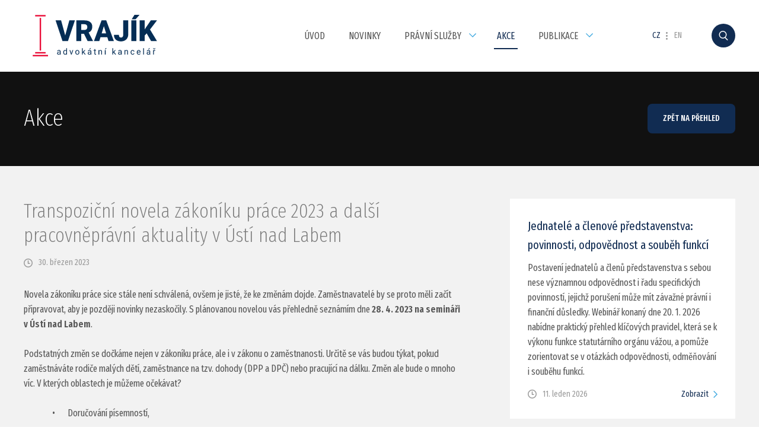

--- FILE ---
content_type: text/html; charset=utf-8
request_url: https://www.akvrajik.cz/cs/akce/transpozicni-novela-zakoniku-prace-2023-a-dalsi-pracovnepravni-aktuality-v-usti-nad-labem.html
body_size: 4268
content:
<!DOCTYPE html><html><head><meta charset="utf-8" /><meta name="language" content="cs" /><meta name="robots" content="index,follow" /><meta name="description" content="Mgr. Michal Vrajík, advokát" /><meta name="keywords" content="advokát, praha, brno, vrajík, pracovní právo" /><meta name="viewport" content="width=device-width, initial-scale=1" /><title>Transpoziční novela zákoníku práce 2023 a další pracovněprávní aktuality / Mgr. Michal Vrajík, advokát</title><link href="https://fonts.googleapis.com/css?family=Fira+Sans+Extra+Condensed:200,300,400,500,600,700&amp;subset=latin-ext" rel="stylesheet" /><link href="https://www.akvrajik.cz/data/screen.css" rel="stylesheet" /><script src="https://www.akvrajik.cz/data/mootools/core.js"></script><script src="https://www.akvrajik.cz/data/mootools/more.js"></script><script src="https://www.akvrajik.cz/data/mootools/implement.js"></script><script>window.addEvent('domready',(function() {Implement.Storage.Attach({"content":"articles","cookie":{"more":null},"domain":"https:\/\/www.akvrajik.cz\/","language":{"cookie":{"agree":"Souhlas\u00edm","detail":["Tento web pou\u017e\u00edv\u00e1 k poskytov\u00e1n\u00ed slu\u017eeb, personalizaci reklam a anal\u00fdze n\u00e1v\u0161t\u011bvnosti soubory cookie.","Pou\u017e\u00edv\u00e1n\u00edm tohoto webu s t\u00edm souhlas\u00edte."],"more":"Podrobnosti zde"},"multibox":{"from":"{index} z {length}"},"search":{"keywords":"Hledan\u00fd v\u00fdraz ...","submit":"Hledat"},"validator":{"messages":{"email":"E-mail je nespr\u00e1vn\u011b vypln\u011bn.","required":"Toto pol\u00ed\u010dko nesm\u00ed b\u00fdt pr\u00e1zdn\u00e9."}}},"mutation":"cs","token":"7375d562718ab0422cfa79fa9119a934","url":"https:\/\/www.akvrajik.cz\/cs\/akce\/"});}));</script><script src="https://www.akvrajik.cz/data/boot.js"></script><script>(function(i,s,o,g,r,a,m) {i['GoogleAnalyticsObject'] = r;i[r] = (i[r] || (function() {(i[r].q = (i[r].q || [])).push(arguments);})),i[r].l = (1*new Date());a = s.createElement(o),m = s.getElementsByTagName(o)[0];a.async = 1;a.src = g;m.parentNode.insertBefore(a,m);})(window,document,'script','//www.google-analytics.com/analytics.js','ga');ga('create','UA-101254002-1','auto');ga('send','pageview');</script></head><body><div class="container navigation"><div class="wrapper"><p class="logo block inline"><a href="https://www.akvrajik.cz/cs/" class="block inline top" title="Mgr. Michal Vrajík"><img src="https://www.akvrajik.cz/uploads/files/logo.svg" alt="Mgr. Michal Vrajík" /></a></p><div class="group block inline"><p id="menu" class="handler clear"></p><ul class="menu block inline clear"><li class="basic block inline"><a href="https://www.akvrajik.cz/cs/" class="block" title="Úvod">Úvod</a></li><li class="basic block inline"><a href="https://www.akvrajik.cz/cs/novinky/" class="block" title="Novinky">Novinky</a></li><li class="basic parent block inline"><a href="https://www.akvrajik.cz/cs/pravni-sluzby/" class="block" title="Právní služby">Právní služby</a><ul class="clear"><li class="basic"><a href="https://www.akvrajik.cz/cs/pravni-sluzby/pracovni-pravo-pro-zamestnavatele/" class="block" title="Pracovní právo pro zaměstnavatele">Pracovní právo pro zaměstnavatele</a></li><li class="basic"><a href="https://www.akvrajik.cz/cs/pravni-sluzby/pracovni-pravo-pro-zamestnance/" class="block" title="Pracovní právo pro zaměstnance">Pracovní právo pro zaměstnance</a></li><li class="basic"><a href="https://www.akvrajik.cz/cs/pravni-sluzby/pracovni-pravo-pro-odborove-organizace/" class="block" title="Pracovní právo pro odborové organizace">Pracovní právo pro odborové organizace</a></li><li class="basic"><a href="https://www.akvrajik.cz/cs/pravni-sluzby/pracovni-pravo-skoleni-a-seminare/" class="block" title="Pracovní právo - školení a semináře">Pracovní právo - školení a semináře</a></li><li class="basic"><a href="https://www.akvrajik.cz/cs/pravni-sluzby/pravo-obchodnich-korporaci/" class="block" title="Právo obchodních korporací">Právo obchodních korporací</a></li></ul></li><li class="basic block inline"><a href="https://www.akvrajik.cz/cs/akce/" class="block active" title="Akce">Akce</a></li><li class="basic parent block inline"><a href="https://www.akvrajik.cz/cs/publikace/" class="block" title="Publikace">Publikace</a><ul class="clear"><li class="basic"><a href="https://www.akvrajik.cz/cs/publikace/anag/" class="block" title="ANAG">ANAG</a></li><li class="basic"><a href="https://www.akvrajik.cz/cs/publikace/verlag-dashofer/" class="block" title="Verlag Dashöfer">Verlag Dashöfer</a></li><li class="basic"><a href="https://www.akvrajik.cz/cs/publikace/wolters-kluwer/" class="block" title="Wolters Kluwer">Wolters Kluwer</a></li><li class="basic"><a href="https://www.akvrajik.cz/cs/publikace/knihy/" class="block" title="Knihy">Knihy</a></li><li class="basic"><a href="https://www.akvrajik.cz/cs/publikace/ostatni-publikace/" class="block" title="Ostatní publikace">Ostatní publikace</a></li></ul></li></ul><div class="toolbar block inline"><ul class="language block inline clear"><li class="basic block inline"><a href="https://www.akvrajik.cz/cs/" class="block active" title="Čeština">CZ</a></li><li class="basic block inline"><a href="https://www.akvrajik.cz/en/" class="block" title="English">EN</a></li></ul><p class="search block inline clear" id="search" data-action="https://www.akvrajik.cz/cs/vyhledavani/" data-value=""></p></div></div></div></div><div class="container header"><div class="wrapper hidden"><p class="float right clear" data-position="root" data-limit="640"><a href="https://www.akvrajik.cz/cs/akce/" class="button small blue block inline top">Zpět na přehled</a></p><h2 class="headline basic clear hidden">Akce</h2></div></div><div class="container body"><div class="wrapper hidden"><div class="column float right" data-position="siblings" data-limit="1000"><div class="articles hidden"><div class="collection"><p class="item block inline top"><a href="https://www.akvrajik.cz/cs/akce/jednatele-a-clenove-predstavenstva-povinnosti-odpovednost-a-soubeh-funkci.html" class="title block inline top" title="Jednatelé a členové představenstva: povinnosti, odpovědnost a souběh funkcí">Jednatelé a členové představenstva: povinnosti, odpovědnost a souběh funkcí</a><br />Postavení jednatelů a členů představenstva s sebou nese významnou odpovědnost i řadu specifických povinností, jejichž porušení může mít závažné právní i finanční důsledky. Webinář konaný dne 20. 1. 2026 nabídne praktický přehled klíčových pravidel, která se k výkonu funkce statutárního orgánu vážou, a pomůže zorientovat se v otázkách odpovědnosti, odměňování i souběhu funkcí.<br /><span class="block inline top hidden">11. leden 2026<a href="https://www.akvrajik.cz/cs/akce/jednatele-a-clenove-predstavenstva-povinnosti-odpovednost-a-soubeh-funkci.html" class="more float right" title="Jednatelé a členové představenstva: povinnosti, odpovědnost a souběh funkcí">Zobrazit</a></span></p><p class="item block inline top"><a href="https://www.akvrajik.cz/cs/akce/skonceni-pracovniho-pomeru-po-flexibilni-novele-zakoniku-prace.html" class="title block inline top" title="Skončení pracovního poměru po flexibilní novele zákoníku práce">Skončení pracovního poměru po flexibilní novele zákoníku práce</a><br />Jak správně a bezpečně ukončit pracovní poměr? Jaké jsou aktuální požadavky zákoníku práce, na co si dát pozor při výpovědi, dohodě či okamžitém zrušení pracovního poměru? Na webináři, který povedu 17. 12. 2025, získáte praktický přehled o všech formách skončení pracovního poměru, včetně nejčastějších chyb zaměstnavatelů i zaměstnanců a jejich právních důsledků.<br /><span class="block inline top hidden">05. prosinec 2025<a href="https://www.akvrajik.cz/cs/akce/skonceni-pracovniho-pomeru-po-flexibilni-novele-zakoniku-prace.html" class="more float right" title="Skončení pracovního poměru po flexibilní novele zákoníku práce">Zobrazit</a></span></p><p class="item block inline top"><a href="https://www.akvrajik.cz/cs/akce/to-nejlepsi-ze-zakoniku-prace-prezencne-i-on-line.html" class="title block inline top" title="„To nejlepší“ ze zákoníku práce • prezenčně i on-line">„To nejlepší“ ze zákoníku práce • prezenčně i on-line</a><br />Seminář "To nejlepší" ze zákoníku práce přináší komplexní a prakticky zaměřený průřez klíčovými oblastmi pracovního práva, které musí zaměstnavatelé, personalisté i vedoucí pracovníci spolehlivě ovládat.<br /><span class="block inline top hidden">28. listopad 2025<a href="https://www.akvrajik.cz/cs/akce/to-nejlepsi-ze-zakoniku-prace-prezencne-i-on-line.html" class="more float right" title="„To nejlepší“ ze zákoníku práce • prezenčně i on-line">Zobrazit</a></span></p></div></div></div><div class="content hidden"><div class="header"><h2 class="headline basic clear">Transpoziční novela zákoníku práce 2023 a další pracovněprávní aktuality v Ústí nad Labem</h2><div class="toolbar"><p class="date block inline top clear">30. březen 2023</p></div></div><p>Novela zákoníku práce sice stále není schválená, ovšem je jisté, že ke změnám dojde. Zaměstnavatelé by se proto měli začít připravovat, aby je později novinky nezaskočily. S&nbsp;plánovanou novelou vás přehledně seznámím dne&nbsp;<strong>28.&nbsp;4. 2023 na semináři v&nbsp;Ústí nad Labem</strong>.</p><p>Podstatných změn se dočkáme nejen v&nbsp;zákoníku práce, ale i&nbsp;v&nbsp;zákonu o&nbsp;zaměstnanosti. Určitě se vás budou týkat, pokud zaměstnáváte rodiče malých dětí, zaměstnance na tzv.&nbsp;dohody (DPP a DPČ) nebo pracující na dálku. Změn ale bude o&nbsp;mnoho víc. V&nbsp;kterých oblastech je můžeme očekávat?</p><p style="margin-left:36pt;">&bull;&nbsp;&nbsp;&nbsp;&nbsp;&nbsp;&nbsp;&nbsp;Doručování písemností,</p><p style="margin-left:36pt;">&bull;&nbsp;&nbsp;&nbsp;&nbsp;&nbsp;&nbsp;&nbsp;skončení pracovního poměru,</p><p style="margin-left:36pt;">&bull;&nbsp;&nbsp;&nbsp;&nbsp;&nbsp;&nbsp;&nbsp;minimální mzda a&nbsp;cestovní náhrady,</p><p style="margin-left:36pt;">&bull;&nbsp;&nbsp;&nbsp;&nbsp;&nbsp;&nbsp;&nbsp;karanténa,</p><p style="margin-left:36pt;">&bull;&nbsp;&nbsp;&nbsp;&nbsp;&nbsp;&nbsp;&nbsp;práva pečujících zaměstnanců,</p><p style="margin-left:36pt;">&bull;&nbsp;&nbsp;&nbsp;&nbsp;&nbsp;&nbsp;&nbsp;agenturní zaměstnávání.</p><p>Na všechny výše zmíněné případy se na semináři zaměříme. Účastníci budou seznámení s&nbsp;aktuálním stavem novely zákoníku práce a&nbsp;zákona o&nbsp;zaměstnanosti a&nbsp;podrobně s&nbsp;jednotlivými změnami.</p><p>Seminář bude zaměřen prakticky, abyste z&nbsp;něj vytěžili opravdu maximum.</p><p>Místo konání: Clarion Congress Hotel Ústí nad Labem.</p><p>Na možnost přihlášení se podívejte&nbsp;<a href="https://www.anag.cz/transpozicni-novela-zakoniku-prace-2023-a-dalsi-pracovnepravni-aktuality/pS60.19764/">zde</a>.</p></div></div></div><div class="container footer"><div class="wrapper"><div class="group block inline top"><div class="contact block inline top"><div class="hidden"><p class="column block inline clear"><strong>Mgr. Michal Vrajík, advokát&nbsp; </strong><br />Ukrajinská 1488/10<br />101 00 Praha 10<br />Česká republika</p><p class="column block inline clear"><a href="mailto:michal.vrajik@akvrajik.cz">michal.vrajik@akvrajik.cz</a>&nbsp;<br />+420 605 068 258<br />IČO: 024 84 005<br />ev. č. ČAK 15480</p></div><p class="clear"><a class="button block inline top" href="https://mapy.com/cs/zakladni?source=addr&amp;id=9276464&amp;ds=1&amp;x=14.4504074&amp;y=50.0649850&amp;z=17" target="blank">Zobrazit na mapě</a></p><p class="clear">&nbsp;</p><p class="clear">Pobočka Brno: Tuřanka 1519/115a, 627 00 Brno-Slatina</p><p class="clear"><a class="button block inline top" href="https://mapy.com/cs/zakladni?source=addr&amp;id=13951462&amp;ds=1&amp;x=16.6799761&amp;y=49.1681764&amp;z=17" target="blank">Zobrazit na mapě</a></p></div><ul class="navigation"><li class="block inline top"><a href="https://www.akvrajik.cz/cs/" class="block" title="Úvod">Úvod</a></li><li class="block inline top"><a href="https://www.akvrajik.cz/cs/novinky/" class="block" title="Novinky">Novinky</a></li><li class="block inline top"><a href="https://www.akvrajik.cz/cs/pravni-sluzby/" class="block" title="Právní služby">Právní služby</a></li><li class="block inline top"><a href="https://www.akvrajik.cz/cs/akce/" class="block active" title="Akce">Akce</a></li><li class="block inline top"><a href="https://www.akvrajik.cz/cs/publikace/" class="block" title="Publikace">Publikace</a></li></ul><p class="copyright">Copyright 2026 <strong>Mgr. Michal Vrajík</strong> - všechna práva vyhrazena<span class="block bottom created inline">Vyrobil: <a href="http://www.headbox.cz/" target="blank">HEADBOX</a></span></p></div><div class="group formular block inline top"><h2 class="headline basic">Napište mi</h2><p class="detail">Chcete se na něco zeptat, nebo si potřebujete jen sjednat schůzku? Napište mi pomocí tohoto kontaktního formuláře a já se Vám ozvu nejpozději do 48 hodin.</p><form action="https://www.akvrajik.cz/cs/" method="post" id="contact" class="block clear"><input type="hidden" name="request" value="contact" /><label class="label block">Jméno<input type="text" name="name" value="" placeholder="Vaše celé jméno" class="input block" data-validators="required" /></label><label class="label block">E-mail<input type="text" name="email" value="" placeholder="E-mailová adresa" class="input block" data-validators="required|email" /></label><label class="label block">Zpráva<input type="text" name="message" value="" placeholder="Prostor pro zprávu" class="input block" data-validators="required" /></label><div class="button blue block inline top"><input type="submit" value="" class="block" />Odeslat zprávu</div></form></div></div></div></body></html>

--- FILE ---
content_type: text/css
request_url: https://www.akvrajik.cz/data/screen.css
body_size: 4759
content:
body{line-height:1.60;background:#ffffff;margin:0px;font-family:'Fira Sans Extra Condensed',sans-serif;text-align:left;font-size:16px;color:#555555;font-weight:400;}
form, fieldset, legend, label, input, textarea, select, div, table, tr, th, td, ol, ul, li, h1, h2, h3, h4, h5, h6, p, blockquote, hr, a, img, iframe{float:none;background:none;border:0px;border-collapse:collapse;border-spacing:0px;outline:0px none;outline-offset:0px;list-style-type:none;margin:0px;padding:0px;font-family:inherit;text-align:inherit;font-size:inherit;color:inherit;font-weight:inherit;text-decoration:none;}html, body{height:100%;}::placeholder{color:rgba(255,255,255,0.40) !important;opacity:1;}h1, h2, h3, h4, h5, h6, p, ol, ul, table, hr, form{margin-bottom:25px;overflow:hidden;}h1, h2, h3, h4, h5, h6{line-height:initial;color:#112C52;font-weight:200;}h1{font-size:35px;}h2{font-size:33px;}h3{font-size:31px;}h4{font-size:29px;}h5{font-size:27px;}h6{font-size:25px;}.headline{margin-bottom:40px;text-align:center;font-size:40px;color:#444444;position:relative;overflow:visible;}.headline + .detail{text-align:center;color:#666666;}.headline + .detail > .button{margin-top:40px;}.headline.basic{text-align:left;color:#112C52;}strong{font-weight:600;}a{color:#112C52;text-decoration:underline;}a:not(.button):hover, a.active{text-decoration:underline !important;}ul.message{margin:15px 0 0 0;font-size:13px;color:#d84b4b;text-transform:none;overflow:visible;}ul.message > li:not(:last-child){margin-bottom:5px;}li:not(.basic){padding-left:20px;position:relative;overflow:hidden;}li:not(.basic):before{display:block;width:7px;height:7px;background-color:#112C52;border-radius:50%;color:#112C52;font-weight:500;position:absolute;left:0px;top:8px;content:'';}li:not(.basic):not(:last-child){margin-bottom:10px;}ol{counter-reset:item;}ol > li:not(.basic):before{width:auto;height:auto;background-color:transparent;border-radius:0px;top:0px;content:counter(item,decimal) '.';counter-increment:item;}table{width:auto;}table:not(.basic) th{padding:0px 20px 15px 20px;text-align:center;color:#112C52;font-weight:600;text-transform:uppercase;}table:not(.basic) td{border-bottom:1px #dddddd solid;padding:15px 20px 15px 20px;}table:not(.basic) tr:last-child > td{border-bottom:0px !important;}hr{width:auto;height:1px;background-color:#dddddd;}.image{max-width:100%;overflow:hidden;}.image .block.inline{overflow:hidden;}.frame{background-color:#ffffff;border:10px #ffffff solid;outline:1px #dddddd solid;margin:1px;box-sizing:border-box;}.clear{margin-bottom:0px !important;}.reset{float:none;display:block;width:0px;height:0px;margin:0px;padding:0px;font-size:0px;overflow:hidden;clear:both;}.float{float:left;clear:none;}.float.right{float:right;}.block, img, iframe{display:block;}.block.inline{display:inline-block;vertical-align:middle;}.block.inline.bottom{vertical-align:bottom;}.block.inline.top{vertical-align:top;}.table{display:table;width:100%;height:100%;border-collapse:separate;}.table > .row{display:table-row;}.table > .row.full{height:100%;}.table > .row.full > .column{height:100%;}.table > .row > .column{display:table-cell;vertical-align:middle;}.table > .row > .column.top{vertical-align:top;}.hidden{overflow:hidden;}img:not(.strict){max-width:100%;height:auto;}.button{border:1px #cccccc solid;border-radius:8px;padding:13px 25px 13px 25px;box-sizing:border-box;text-align:center;font-size:14px;color:#666666;font-weight:500;text-decoration:none;text-transform:uppercase;position:relative;cursor:pointer;}.button.blue{background-color:#112C52;border-color:transparent !important;color:#ffffff;}.button + .button{margin-left:15px;}.button > input{width:100%;height:100%;position:absolute;left:0px;top:0px;cursor:inherit;}.button:hover{border-color:#aaaaaa;}div.message{width:100%;background-color:#112C52;padding:25px 50px 25px 50px;box-sizing:border-box;text-align:center;font-size:18px;color:#ffffff;position:fixed;left:0px;top:0px;z-index:3;}div.message p{margin-bottom:0px;}.close{width:14px;height:14px;position:absolute;right:20px;top:20px;cursor:pointer;}.close:after{display:block;width:14px;height:14px;background:url('../images/close.svg') no-repeat;margin:-7px 0 0 -7px;position:absolute;left:50%;top:50%;content:'';}.loader{width:40px;height:40px;border:2px #112C52 solid;border-top-color:transparent !important;border-radius:50%;box-sizing:border-box;animation:loader 700ms infinite linear;}@keyframes loader{to{transform:rotate(360deg);}}.loader + .button{display:none;}.content > :last-child{margin-bottom:0px;}.articles .collection{margin:0px -30px 20px 0;}.articles .collection + p{text-align:center;}.articles .collection:last-child{margin-bottom:-30px;}.articles .item{width:380px;background-color:#ffffff;margin:0px 30px 30px 0;padding:30px;box-sizing:border-box;}.articles .item > .image{width:inherit;max-width:initial;background-color:#e6e6e6;background-repeat:no-repeat;background-position:50% 50%;background-size:cover;margin:-30px -30px 30px -30px;padding-bottom:65%;}.articles .item > .title{margin-bottom:10px;font-size:20px;font-weight:400 !important;text-decoration:none;}.articles .item > span:last-child{width:inherit;background:url('../images/public.svg') no-repeat 30px 3px;margin:15px -30px 0 -30px;padding:0px 30px 0 55px;box-sizing:border-box;font-size:14px;color:#999999;}.articles .item > span:last-child > .more{background:url('../images/more.svg') no-repeat 100% 5px;padding-right:15px;text-decoration:none;}.articles.container{background-color:#f2f2f2 !important;}.blank{background-color:rgba(0,0,0,0.07);padding:15px 20px 15px 20px;}.alert > .message{width:auto;background-color:transparent;padding:0px 0 0 60px;text-align:inherit;font-size:inherit;color:inherit;position:relative;z-index:initial;}.alert > .message > h3{margin-bottom:5px;font-size:24px;font-weight:300;}.alert > .message:before{display:block;width:60px;height:60px;line-height:52px;margin-top:-30px;font-size:60px;color:#112C52;font-weight:400;position:absolute;left:0px;top:50%;content:':(';}.alert > .message + p{margin:30px 0 0 60px;}form.search{width:340px;background-color:#ffffff;margin-top:20px;padding:15px;box-sizing:border-box;text-align:left;position:absolute;left:0px;top:0px;z-index:3;overflow:visible;filter:drop-shadow(0px 0 1.50px rgba(0,0,0,0.20));}form.search > .input{width:200px;height:44px;background-color:#f2f2f2;padding:0px 15px 0 15px;box-sizing:border-box;font-size:14px;}form.search > .input + .button{width:100px;height:44px;line-height:42px;border-radius:8px;margin-left:10px;padding:0px;}form.search > .input::placeholder{color:#aaaaaa !important;}form.search:before{display:block;width:0px;height:0px;border:10px transparent solid;border-bottom-color:#ffffff;position:absolute;right:10px;top:-20px;content:'';}form.search:not(.active){visibility:hidden;}.multibox{width:100%;height:100%;background-color:rgba(0,0,0,0.90);position:fixed;left:0px;top:0px;z-index:4;}.multibox .table .column{padding:60px;text-align:center;}.multibox .table .column p.detail{width:100%;padding-top:30px;box-sizing:border-box;text-align:left;color:#aaaaaa;}.multibox .table .column p.detail .headline{margin-bottom:0px;text-align:left;font-size:20px;color:#ffffff;font-weight:400;text-decoration:none;}.multibox .table .column p.detail .headline:after{display:none;}.multibox .table .column p.detail > .toolbar{margin-top:30px;}.multibox .table .column p.detail.small{width:60%;}.multibox div.source .item:not(:first-child){display:none;}.multibox div.parent{width:40%;padding:30px 0 0 30px;box-sizing:border-box;text-align:right;}.multibox div.parent .counter{margin-left:15px;font-size:13px;color:#777777;}.multibox > .close{width:38px;height:38px;background-color:#112C52;border-radius:50%;right:20px;top:20px;}.multibox > .close:hover{background-color:#ffffff;}.multibox > .close:hover:after{background-position:0px 100%;}.multibox .loader{width:55px;height:55px;}.control{width:20px;height:37px;background:url('../images/control.svg') no-repeat;margin-top:-18.50px;position:absolute;left:20px;top:50%;cursor:pointer;}.control.right{background-position:0px 100%;left:auto;right:20px;}

div.container{width:100%;min-width:1260px;position:relative;z-index:1;}
div.container .wrapper{width:1200px;margin:0px auto 0 auto;padding:55px 0 55px 0;box-sizing:border-box;position:relative;z-index:1;}

div.container.navigation{height:120px;background-color:#ffffff;border-bottom:1px rgba(0,0,0,0.05) solid;position:absolute;left:0px;top:0px;z-index:2;}
div.container.navigation > .wrapper{height:inherit;padding:25px 0 25px 0;}
div.container.navigation > .wrapper > .group{width:910px;text-align:right;}
div.container.navigation > .wrapper > .group > .handler{display:none;}
div.container.navigation .logo{margin:0px 50px 0 0;}
div.container.navigation .logo img{width:240px;max-width:initial;height:70px;}
div.container.navigation .menu{overflow:visible;}
div.container.navigation .menu > li{border-bottom:0px !important;margin-bottom:0px !important;padding-bottom:0px !important;text-align:left;position:relative;}
div.container.navigation .menu > li > a{border-bottom:2px transparent solid;padding:10px 5px 8px 5px;font-size:16px;color:inherit;text-decoration:none !important;text-transform:uppercase;position:relative;}
div.container.navigation .menu > li > a.active, div.container.navigation .menu > li:hover > a, div.container.navigation .menu > li:hover > ul, div.container.navigation .menu > li.hover > ul{display:block;border-color:#111111;}
div.container.navigation .menu > li > a.active{border-color:#112C52;color:#112C52;}
div.container.navigation .menu > li > ul{display:none;width:240px;background-color:#112C52;margin-left:-120px;padding:30px;box-sizing:border-box;position:absolute;left:50%;top:100%;}
div.container.navigation .menu > li > ul > li{margin-right:0px !important;}
div.container.navigation .menu > li > ul > li > a{color:#ffffff;text-decoration:none;}
div.container.navigation .menu > li.parent > a{padding-right:25px;}
div.container.navigation .menu > li.parent > a:before{display:block;width:12px;height:7px;background:url('../images/parent.svg') no-repeat;margin-top:-3.50px;position:absolute;right:0px;top:50%;content:'';}
div.container.navigation .menu li:not(:last-child){border-bottom:1px rgba(255,255,255,0.20) solid;margin:0px 30px 10px 0;padding-bottom:10px;}
div.container.navigation .toolbar{margin-left:50px;text-align:right;}
div.container.navigation .toolbar .language{line-height:16px;margin-left:50px;}
div.container.navigation .toolbar .language > li > .block{font-size:14px;color:#999999;text-decoration:none !important;text-transform:uppercase;}
div.container.navigation .toolbar .language > li > .block.active, div.container.navigation .toolbar .language > li > .block:hover{color:#112C52;}
div.container.navigation .toolbar .language > li:not(:last-child){margin-right:23px;position:relative;}
div.container.navigation .toolbar .language > li:not(:last-child):before{display:block;width:3px;height:13px;background:url('../images/separator.svg') no-repeat 100% 0px;margin-top:-6.50px;position:absolute;right:-12px;top:50%;content:'';}
div.container.navigation .toolbar > .search{width:40px;height:40px;background:#112C52 url('../images/search.svg') no-repeat;border-radius:50%;margin-left:50px;cursor:pointer;}
div.container.navigation .toolbar > .search.active, div.container.navigation .toolbar > .search:hover{background-color:#112C52;}
div.container.navigation .toolbar > .social{line-height:16px;}
div.container.navigation .toolbar > .social > .block:not(:hover){opacity:0.50;}
div.container.navigation .toolbar > .social > .block:not(:first-child){margin-left:20px;}
div.container.navigation.fixed{height:100px;border-bottom:0px;box-shadow:0px 0 3px rgba(0,0,0,0.20);position:fixed;}
div.container.navigation.fixed .logo{margin:-10px 50px -10px 0;}

div.container.header{min-height:100px;background-color:#111111;background-repeat:no-repeat;background-position:50% 100%;background-size:cover;margin-top:120px;text-align:center;font-size:18px;color:#ffffff;}
div.container.header > .wrapper .headline{text-align:left !important;color:#ffffff;}
div.container.header > .wrapper .headline:not(:first-child){margin-right:50px;}
div.container.header > .hidden{white-space:nowrap;}
div.container.header > .hidden > .item{width:100%;height:500px;background-repeat:no-repeat;background-position:50% 100%;background-size:cover;padding:80px 0 80px 0;white-space:normal;position:relative;}
div.container.header > .hidden > .item > .detail > .headline{font-size:29px;color:#ffffff;}
div.container.header > .hidden > .item > .detail :last-child, div.container.header > .hidden > .item > .detail .headline:last-child:after{margin-bottom:0px !important;}
div.container.header > .hidden > .item > .detail + a{width:100%;height:100%;position:absolute;left:0px;top:0px;z-index:1;}
div.container.header .pagination{width:100%;height:16px;margin-bottom:0px;position:absolute;bottom:35px;left:0px;}
div.container.header .pagination > .page{width:8px;height:8px;line-height:100px;background-color:#ffffff;background-clip:content-box;border:4px transparent solid;border-radius:50%;vertical-align:top;color:transparent;position:relative;z-index:2;cursor:pointer;}
div.container.header .pagination > .page.active{width:16px;height:16px;background-color:#112C52;border:0px;}
div.container.header .pagination > .page:not(:last-child){margin-right:10px;}
div.container.header:empty{min-height:initial;}

div.container.services{text-align:center;}
div.container.services .collection{margin:0px -30px -30px 0;}
div.container.services .collection > .item{width:175px;border-color:#f2f2f2;margin:0px 30px 30px 0;color:inherit;text-decoration:none !important;}
div.container.services .collection > .item > .image{width:130px;height:130px;background-color:#ffffff;background-repeat:no-repeat;background-position:50% 50%;border:2px solid;border-color:inherit;border-radius:50%;margin-bottom:20px;}
div.container.services .collection > .item > strong{font-size:16px;font-weight:400;}
div.container.services .collection > .item:hover{border-color:#112C52;}

div.container.body{background-color:#f2f2f2;}
div.container.body > .wrapper .header > p.image{background-color:rgba(0,0,0,0.05);background-repeat:no-repeat;background-position:50% 50%;background-size:cover;margin-bottom:50px;padding-bottom:45%;}
div.container.body > .wrapper .header .headline{font-size:34px;color:#777777;}
div.container.body > .wrapper .header .headline + div.toolbar{margin-top:15px;font-size:14px;color:#999999;}
div.container.body > .wrapper .header .headline + div.toolbar > p.date{background:url('../images/public.svg') no-repeat 0px 50%;padding-left:25px;}
div.container.body > .wrapper .header .headline + div.toolbar > p.tags > a{text-decoration:none;}
div.container.body > .wrapper .header .headline + div.toolbar > p.tags:not(:first-child){margin-left:23px;position:relative;overflow:visible;}
div.container.body > .wrapper .header .headline + div.toolbar > p.tags:not(:first-child):before{display:block;width:3px;height:13px;background:url('../images/separator.svg') no-repeat 100% 0px;margin-top:-6.50px;position:absolute;left:-14.50px;top:50%;content:'';}
div.container.body > .wrapper .header:not(:last-child){margin-bottom:30px;}
div.container.body > .wrapper .column{width:380px;margin-left:80px;}
div.container.body > .wrapper.homepage{padding-left:calc(45% - ((100% - 1200px) / 2));position:initial;}
div.container.body > .wrapper.homepage > .column{width:auto;min-height:300px;margin-left:55px;}
div.container.body > .wrapper.homepage > .column > :last-child{margin-bottom:0px !important;}
div.container.body > .wrapper.homepage > .column.image{width:45%;height:100%;background-repeat:no-repeat;background-position:100% 100%;background-size:auto 80%;margin-left:0px !important;position:absolute;left:0px;top:0px;z-index:-1;}
div.container.body > .wrapper.homepage .headline{text-align:inherit;color:#112C52;}
div.container.body > .wrapper.homepage .headline > small{font-size:28px;color:#444444;}
div.container.body > .wrapper.homepage .headline + .detail{text-align:inherit;}
div.container.body.white{background-color:#ffffff;}

div.container.footer{background-color:#111111;color:rgba(255,255,255,0.70);overflow:hidden;}
div.container.footer > .wrapper{padding:55px;}
div.container.footer > .wrapper > .group{width:55%;box-sizing:border-box;padding-left:30px;}
div.container.footer > .wrapper > .group > .headline{margin-bottom:15px !important;text-align:inherit;color:#ffffff;}
div.container.footer > .wrapper > .group > .headline + .detail{text-align:inherit;color:inherit;}
div.container.footer > .wrapper > .group .contact{margin-top:70px;}
div.container.footer > .wrapper > .group .contact .column{padding:10px 0 10px 0;}
div.container.footer > .wrapper > .group .contact .column > strong{font-size:18px;color:#ffffff;font-weight:400;}
div.container.footer > .wrapper > .group .contact .column:not(:last-child){border-width:0px 1px 0 0;border-color:rgba(255,255,255,0.10);border-style:solid;margin-right:30px;padding-right:30px;}
div.container.footer > .wrapper > .group .contact .button{background-color:transparent;border-color:rgba(255,255,255,0.20);margin-top:25px;color:inherit !important;}
div.container.footer > .wrapper > .group .contact .button:hover{border-color:rgba(255,255,255,0.40);}
div.container.footer > .wrapper > .group .contact:before{display:block;width:20px;height:29px;background:url('../images/placeholder.svg') no-repeat;position:absolute;left:550px;top:230px;content:'';}
div.container.footer > .wrapper > .group ul.navigation{width:80%;box-sizing:border-box;}
div.container.footer > .wrapper > .group ul.navigation > li{width:33.33%;padding-right:30px;box-sizing:border-box;color:rgba(255,255,255,0.30);}
div.container.footer > .wrapper > .group ul.navigation > li > a{text-decoration:none;}
div.container.footer > .wrapper > .group ul.navigation > li:before{background-color:rgba(255,255,255,0.50);}
div.container.footer > .wrapper > .group .copyright{margin-bottom:0px;font-size:14px;}
div.container.footer > .wrapper > .group .copyright > strong{font-weight:400;}
div.container.footer > .wrapper > .group .copyright .created{margin-left:20px;position:relative;}
div.container.footer > .wrapper > .group .copyright .created:before{display:block;width:1px;height:20px;background-color:rgba(255,255,255,0.10);margin-top:-10px;position:absolute;left:-10px;top:50%;content:'';}
div.container.footer > .wrapper > .group > :not(:last-child){margin-bottom:55px;}
div.container.footer > .wrapper > .group.formular{width:45%;padding-left:100px;}
div.container.footer > .wrapper > .group.formular > form{width:80%;font-size:14px;}
div.container.footer > .wrapper > .group.formular .label{line-height:initial;margin-bottom:25px;text-align:left;color:#112C52;text-transform:uppercase;}
div.container.footer > .wrapper > .group.formular .label > .input{width:100%;background-color:transparent;border-bottom:1px rgba(255,255,255,0.20) solid;margin-top:5px;padding:5px 0 10px 0;box-sizing:border-box;color:#ffffff;resize:none;}
div.container.footer > .wrapper > .group.formular .label > .input:focus{border-color:rgba(255,255,255,0.40);}
div.container.footer > .wrapper .button{margin-top:25px;}
div.container.footer > .wrapper .button:hover{background-color:#ffffff;color:#112C52;}
div.container.footer > .wrapper + .map{background-color:#ffffff;}
div.container.footer > .wrapper + .map > .block{width:100%;height:410px;background-repeat:no-repeat;background-position:50% 50%;background-size:cover;}
div.container.footer > .wrapper:before{display:block;width:1200px;height:100%;background:url('../images/footer.svg') no-repeat 50% -530px;margin-left:-670px;position:absolute;left:50%;top:0px;z-index:-1;content:'';}
div.container.footer a{color:inherit;}
div.container.footer a.active, div.container.footer a:hover{color:#ffffff;}

@media screen and (max-width:1259px){.articles .collection{margin-left:85px;}.articles.container .item:nth-child(3){display:none;}div.container{min-width:1000px;}div.container .wrapper{width:960px;}div.container.navigation > .wrapper > .group{width:690px;}div.container.navigation .logo{margin-right:30px !important;}div.container.navigation .menu li:not(:last-child){margin-right:20px;}div.container.navigation .toolbar{margin-left:30px;}div.container.services .collection{width:690px;margin-left:150px;}div.container.services .collection > .item{width:200px;}div.container.body > .wrapper .column > .articles .collection{margin-left:0px;}div.container.body > .wrapper.homepage{padding-left:calc(40% - ((100% - 960px) / 2));}div.container.body > .wrapper.homepage > .column.image{width:50%;background-size:auto 70%;}div.container.footer > .wrapper{padding:55px 30px 55px 30px;}div.container.footer > .wrapper > .group{width:50% !important;padding-left:0px;}div.container.footer > .wrapper > .group .contact:before{left:420px;}div.container.footer > .wrapper > .group ul.navigation, div.container.footer > .wrapper > .group.formular > form{width:90%;}div.container.footer > .wrapper:before{margin-left:-680px;}}@media screen and (max-width:999px){.headline{margin-bottom:30px;font-size:33px;}.headline:after{margin:15px auto 15px auto;}.headline + .detail > .button{margin-top:30px;}.articles .collection{margin:0px -20px 15px 0;}.articles .collection:last-child{margin:0px -20px -20px 0;}.articles .item{width:300px;margin:0px 20px 20px 0;padding:25px;}.articles .item > .image{margin:-25px -25px 25px -25px;}.articles .item > .title{margin-bottom:10px;}.articles .item > span:last-child{background-position:25px 3px;margin:15px -25px 0 -25px;padding:0px 25px 0 50px;}form.search{width:300px;}form.search > .input{width:170px;}form.search > .input + .button{width:90px;}div.container{min-width:640px;}div.container .wrapper{width:620px;padding:35px 0 35px 0 !important;}div.container.navigation{height:auto !important;position:relative !important;top:0px !important;}div.container.navigation > .wrapper{text-align:center;}div.container.navigation > .wrapper > .group{width:auto;text-align:center;}div.container.navigation > .wrapper > .group > .handler{display:inline-block;width:40px;height:40px;background:#112C52 url('../images/menu.svg') no-repeat 50% 50%;background-size:20px 12px;border-radius:50%;margin-right:15px;vertical-align:middle;cursor:pointer;}div.container.navigation > .wrapper > .group > .handler:not(.active) + .menu{display:none;}div.container.navigation .logo{display:block;margin:0px 0 25px 0 !important;}div.container.navigation .menu{width:100%;background-color:#111111;margin-top:35px;padding:20px;box-sizing:border-box;text-align:left;position:absolute;left:0px !important;}div.container.navigation .menu > li{width:100%;}div.container.navigation .menu > li > a{border-bottom:0px;padding:10px 20px 10px 20px;color:#ffffff;}div.container.navigation .menu > li > a.active{color:#112C52;}div.container.navigation .menu > li > ul{width:auto;margin:0px -20px 0 -20px;padding:20px 40px 20px 40px;position:initial;left:0px;top:0px;}div.container.navigation .menu > li.parent > a{padding-right:52px;}div.container.navigation .menu > li.parent > a:before{right:20px;}div.container.navigation .menu > li:not(:last-child){border-bottom:1px rgba(255,255,255,0.10) solid !important;margin-right:0px;}div.container.navigation .toolbar{width:auto;margin-left:0px;text-align:center;}div.container.navigation .toolbar .language{margin-left:15px;}div.container.navigation .toolbar > .search{margin-left:15px;}div.container.header{min-height:initial;margin-top:0px;}div.container.header > .wrapper{padding-top:0px;}div.container.header > .wrapper .headline{margin-right:0px !important;text-align:center;}div.container.header > .wrapper .headline + .right{float:none;margin-top:15px;}div.container.header > .hidden:not(.wrapper){display:none;}div.container.services .collection{width:auto;margin-left:0px;}div.container.services .collection > .item{width:135px;}div.container.body > .wrapper .header > p.image{display:none;}div.container.body > .wrapper .header .headline{font-size:30px;}div.container.body > .wrapper .column{float:none;width:auto;border-top:1px #dddddd solid;margin:30px 0 0 0;padding-top:30px;}div.container.body > .wrapper.homepage{padding-left:calc(38% - ((100% - 620px) / 2)) !important;}div.container.body > .wrapper.homepage > .column{border-top:0px;margin:0px 0 0 30px;padding-top:0px;}div.container.body > .wrapper.homepage > .column.image{width:50%;background-size:auto 50%;}div.container.footer > .wrapper > .group > .headline + .detail{display:none;}div.container.footer > .wrapper > .group .contact{display:block;margin-top:0px;}div.container.footer > .wrapper > .group .contact .column{padding:0px;}div.container.footer > .wrapper > .group .contact .column:not(:last-child){border-width:0px 0 1px 0;margin:0px 25px 25px 0 !important;padding:0px 0 25px 0;}div.container.footer > .wrapper > .group .contact:before{left:220px;top:110px;}div.container.footer > .wrapper > .group ul.navigation{display:none;}div.container.footer > .wrapper > .group > :not(:last-child){margin-bottom:35px;}div.container.footer > .wrapper > .group.formular{padding-left:50px;}div.container.footer > .wrapper > .group.formular > form{width:100%;}div.container.footer > .wrapper + .map > .block{height:300px;}div.container.footer > .wrapper:before{background-position:50% -650px;margin-left:-710px;}}@media screen and (max-width:639px){.articles .collection{margin-right:0px !important;}.articles .collection + p > .button{display:block;}.articles .item{margin-right:0px;}div.container{min-width:320px;}div.container .wrapper{width:300px;}div.container.header > .wrapper .headline{text-align:center !important;}div.container.body > .wrapper.homepage{padding-left:0px !important;}div.container.body > .wrapper.homepage > .column{min-height:initial;margin-left:0px;}div.container.body > .wrapper.homepage > .column .button{display:block;margin:30px 0 0 0;}div.container.body > .wrapper.homepage > .column .button + .button{margin-top:10px;}div.container.body > .wrapper.homepage > .column.image{display:none;}div.container.footer > .wrapper > .group{display:block;width:100% !important;padding-left:0px !important;}div.container.footer > .wrapper > .group .copyright{margin-bottom:30px;text-align:center;}div.container.footer > .wrapper .button{display:block;}div.container.footer > .wrapper:before{margin-left:-550px;}}

--- FILE ---
content_type: image/svg+xml
request_url: https://www.akvrajik.cz/images/search.svg
body_size: 620
content:
<?xml version="1.0" encoding="UTF-8" standalone="no"?>
<svg
   xmlns:dc="http://purl.org/dc/elements/1.1/"
   xmlns:cc="http://creativecommons.org/ns#"
   xmlns:rdf="http://www.w3.org/1999/02/22-rdf-syntax-ns#"
   xmlns:svg="http://www.w3.org/2000/svg"
   xmlns="http://www.w3.org/2000/svg"
   id="svg6153"
   version="1.1"
   viewBox="0 0 10.583333 21.166668"
   height="80"
   width="40">
  <defs
     id="defs6147" />
  <metadata
     id="metadata6150">
    <rdf:RDF>
      <cc:Work
         rdf:about="">
        <dc:format>image/svg+xml</dc:format>
        <dc:type
           rdf:resource="http://purl.org/dc/dcmitype/StillImage" />
        <dc:title></dc:title>
      </cc:Work>
    </rdf:RDF>
  </metadata>
  <g
     transform="translate(0,-275.83332)"
     id="layer1">
    <path
       id="path6709"
       d="m 5.0269545,279.00835 a 1.7196629,1.719868 0 0 0 -1.7196628,1.71987 1.7196629,1.719868 0 0 0 1.7196628,1.71986 1.7196629,1.719868 0 0 0 0.9109872,-0.26356 l 1.011232,1.01084 c 0.068014,0.0681 0.1852802,0.0601 0.2630134,-0.0176 0.077733,-0.0777 0.085583,-0.19504 0.017569,-0.26304 l -0.979195,-0.9788 a 1.7196629,1.719868 0 0 0 0.4960566,-1.20773 1.7196629,1.719868 0 0 0 -1.7196628,-1.71987 z m 0,0.39689 a 1.3228176,1.3229766 0 0 1 1.3228175,1.32298 1.3228176,1.3229766 0 0 1 -1.3228175,1.32298 1.3228176,1.3229766 0 0 1 -1.3228175,-1.32298 1.3228176,1.3229766 0 0 1 1.3228175,-1.32298 z"
       style="opacity:1;fill:#ffffff;fill-opacity:1;stroke:none;stroke-width:0.35878021;stroke-linecap:butt;stroke-linejoin:miter;stroke-miterlimit:4;stroke-dasharray:none;stroke-dashoffset:0;stroke-opacity:1;paint-order:normal" />
    <path
       style="opacity:1;fill:#40a9e0;fill-opacity:1;stroke:none;stroke-width:0.35878021;stroke-linecap:butt;stroke-linejoin:miter;stroke-miterlimit:4;stroke-dasharray:none;stroke-dashoffset:0;stroke-opacity:1;paint-order:normal"
       d="m 5.0269545,289.59168 a 1.7196629,1.719868 0 0 0 -1.7196628,1.71987 1.7196629,1.719868 0 0 0 1.7196628,1.71986 1.7196629,1.719868 0 0 0 0.9109872,-0.26356 l 1.011232,1.01084 c 0.068014,0.0681 0.1852802,0.0601 0.2630134,-0.0176 0.077733,-0.0777 0.085583,-0.19504 0.017569,-0.26304 l -0.979195,-0.9788 a 1.7196629,1.719868 0 0 0 0.4960566,-1.20773 1.7196629,1.719868 0 0 0 -1.7196628,-1.71987 z m 0,0.39689 a 1.3228176,1.3229766 0 0 1 1.3228175,1.32298 1.3228176,1.3229766 0 0 1 -1.3228175,1.32298 1.3228176,1.3229766 0 0 1 -1.3228175,-1.32298 1.3228176,1.3229766 0 0 1 1.3228175,-1.32298 z"
       id="path6720" />
  </g>
</svg>


--- FILE ---
content_type: image/svg+xml
request_url: https://www.akvrajik.cz/images/public.svg
body_size: 583
content:
<?xml version="1.0" encoding="UTF-8" standalone="no"?>
<svg
   xmlns:dc="http://purl.org/dc/elements/1.1/"
   xmlns:cc="http://creativecommons.org/ns#"
   xmlns:rdf="http://www.w3.org/1999/02/22-rdf-syntax-ns#"
   xmlns:svg="http://www.w3.org/2000/svg"
   xmlns="http://www.w3.org/2000/svg"
   id="svg8"
   version="1.1"
   viewBox="0 0 3.9687499 3.9687501"
   height="15"
   width="15">
  <defs
     id="defs2" />
  <metadata
     id="metadata5">
    <rdf:RDF>
      <cc:Work
         rdf:about="">
        <dc:format>image/svg+xml</dc:format>
        <dc:type
           rdf:resource="http://purl.org/dc/dcmitype/StillImage" />
        <dc:title></dc:title>
      </cc:Work>
    </rdf:RDF>
  </metadata>
  <g
     transform="translate(0,-293.03123)"
     id="layer1">
    <path
       id="path5107"
       transform="matrix(0.26458333,0,0,0.26458333,0,293.03123)"
       d="M 7.5 0 A 7.5 7.5 0 0 0 0 7.5 A 7.5 7.5 0 0 0 7.5 15 A 7.5 7.5 0 0 0 15 7.5 A 7.5 7.5 0 0 0 7.5 0 z M 7.5 1.5 A 6 5.9999928 0 0 1 13.5 7.5 A 6 5.9999928 0 0 1 7.5 13.5 A 6 5.9999928 0 0 1 1.5 7.5 A 6 5.9999928 0 0 1 7.5 1.5 z "
       style="opacity:1;fill:#999999;fill-opacity:1;stroke:none;stroke-width:1.00149143;stroke-linecap:butt;stroke-linejoin:miter;stroke-miterlimit:4;stroke-dasharray:none;stroke-dashoffset:0;stroke-opacity:1;paint-order:normal" />
    <path
       id="rect5114"
       transform="matrix(0.26458333,0,0,0.26458333,0,293.03123)"
       d="M 7.5 3 C 7.0844995 3 6.75 3.3344787 6.75 3.75 L 6.75 8.25 C 6.75 8.6655213 7.0844999 9 7.5 9 L 10 9 C 10.4155 9 10.75 8.6655213 10.75 8.25 C 10.75 7.8344787 10.4155 7.5 10 7.5 L 8.25 7.5 L 8.25 3.75 C 8.25 3.3344787 7.9155001 3 7.5 3 z "
       style="opacity:1;fill:#999999;fill-opacity:1;stroke:none;stroke-width:0.99999994;stroke-linecap:butt;stroke-linejoin:miter;stroke-miterlimit:4;stroke-dasharray:none;stroke-dashoffset:0;stroke-opacity:1;paint-order:normal" />
  </g>
</svg>


--- FILE ---
content_type: text/plain
request_url: https://www.google-analytics.com/j/collect?v=1&_v=j102&a=776807981&t=pageview&_s=1&dl=https%3A%2F%2Fwww.akvrajik.cz%2Fcs%2Fakce%2Ftranspozicni-novela-zakoniku-prace-2023-a-dalsi-pracovnepravni-aktuality-v-usti-nad-labem.html&ul=en-us%40posix&dt=Transpozi%C4%8Dn%C3%AD%20novela%20z%C3%A1kon%C3%ADku%20pr%C3%A1ce%202023%20a%20dal%C5%A1%C3%AD%20pracovn%C4%9Bpr%C3%A1vn%C3%AD%20aktuality%20%2F%20Mgr.%20Michal%20Vraj%C3%ADk%2C%20advok%C3%A1t&sr=1280x720&vp=1280x720&_u=IEBAAEABAAAAACAAI~&jid=1121077171&gjid=572043677&cid=164402741.1768452011&tid=UA-101254002-1&_gid=823781105.1768452011&_r=1&_slc=1&z=219638674
body_size: -449
content:
2,cG-08BYBN0L15

--- FILE ---
content_type: image/svg+xml
request_url: https://www.akvrajik.cz/images/footer.svg
body_size: 135060
content:
<?xml version="1.0" encoding="UTF-8" standalone="no"?>
<svg
   xmlns:dc="http://purl.org/dc/elements/1.1/"
   xmlns:cc="http://creativecommons.org/ns#"
   xmlns:rdf="http://www.w3.org/1999/02/22-rdf-syntax-ns#"
   xmlns:svg="http://www.w3.org/2000/svg"
   xmlns="http://www.w3.org/2000/svg"
   id="svg8"
   version="1.1"
   viewBox="0 0 317.49999 350.57293"
   height="1325"
   width="1200">
  <defs
     id="defs2" />
  <metadata
     id="metadata5">
    <rdf:RDF>
      <cc:Work
         rdf:about="">
        <dc:format>image/svg+xml</dc:format>
        <dc:type
           rdf:resource="http://purl.org/dc/dcmitype/StillImage" />
        <dc:title></dc:title>
      </cc:Work>
    </rdf:RDF>
  </metadata>
  <g
     transform="translate(0,53.572945)"
     id="layer1">
    <path
       d="m 203.8488,-25.508779 h 0.83856 v 0.955015 H 203.8488 Z M 113.30824,147.97404 h 27.599 v 39.32995 h -27.599 z m 42.55345,40.0681 c -0.20573,-0.11404 -0.40251,-0.22415 -0.56921,-0.33414 -0.28297,-0.17359 -0.55781,-0.30235 -0.86356,-0.40341 -0.0846,-0.0245 -0.18863,-0.0383 -0.3163,-0.0383 -0.0886,0 -0.17484,0.005 -0.26591,0.0115 -0.0943,0.009 -0.18865,0.0115 -0.28297,0.0115 -0.18295,0 -0.33176,-0.0231 -0.46836,-0.0718 -0.32283,-0.11889 -0.63832,-0.49386 -0.91398,-0.82392 -0.0943,-0.11404 -0.18134,-0.21838 -0.25614,-0.29502 -0.19272,-0.19482 -0.39844,-0.37896 -0.60741,-0.56395 -0.34235,-0.30888 -0.69931,-0.62589 -0.99367,-0.99424 -0.20084,-0.25509 -0.37161,-0.53382 -0.5383,-0.80517 -0.2277,-0.36595 -0.44154,-0.71149 -0.71638,-1.00158 -0.34966,-0.36675 -1.03514,-0.73674 -1.66939,-0.73674 -0.18457,0 -0.35453,0.0341 -0.5009,0.10111 -0.15856,0.0701 -0.28702,0.21098 -0.42201,0.36101 -0.0894,0.0985 -0.18131,0.19966 -0.28622,0.28688 -0.33339,0.27871 -0.64076,0.32679 -0.96846,0.37813 -0.0927,0.0138 -0.18863,0.0277 -0.29517,0.0512 -0.34071,0.0692 -0.62287,0.31946 -0.92454,0.58351 -0.28542,0.251 -0.58547,0.51179 -0.95871,0.64789 -0.17725,0.0621 -0.79687,0.27546 -1.30184,0.27546 -0.0943,0 -0.18295,-0.007 -0.2602,-0.0252 -0.31306,-0.0628 -0.71394,-0.22898 -1.19695,-0.49468 -0.16751,-0.0937 -0.30167,-0.22413 -0.42934,-0.34796 -0.16181,-0.15559 -0.31469,-0.30073 -0.50008,-0.34637 -0.0439,-0.0138 -0.0805,-0.0185 -0.1179,-0.0185 -0.24721,0 -0.38381,0.25755 -0.5497,0.62183 l -0.0285,0.0563 c -0.0162,0.0489 -0.0456,0.10918 -0.0772,0.16712 l -0.16913,0.33414 -0.20167,-0.31376 c -0.26346,-0.40583 -0.5692,-0.77503 -0.88226,-1.07004 -0.33584,-0.3162 -0.82209,-0.51423 -1.44007,-0.59002 l -0.22281,-0.0251 0.0366,-0.22092 c 0.0797,-0.48734 0.0708,-0.98446 -0.0252,-1.51828 -0.0293,-0.15811 -0.0805,-0.34147 -0.13742,-0.53705 -0.0569,-0.20452 -0.11709,-0.4189 -0.1602,-0.63402 -0.12115,-0.57621 -0.0716,-1.01466 0.16099,-1.34714 0.19027,-0.26405 0.42853,-0.39853 0.70825,-0.39853 0.32932,0 0.66515,0.19389 0.95057,0.3749 l 0.16507,0.10595 c 0.29759,0.19482 0.60579,0.39362 0.83672,0.39362 0.0731,0 0.26265,0 0.44723,-0.46372 0.17319,-0.42706 0.4269,-1.06677 1.05627,-1.06677 0.10002,0 0.20652,0.0162 0.31387,0.0512 0.28379,0.0863 0.52448,0.24042 0.75947,0.39202 0.23256,0.15004 0.44968,0.29011 0.70013,0.36019 0.44071,0.12304 0.96195,0.18905 1.46935,0.18905 h 0.11467 c 0.55374,-0.009 0.91152,-0.20545 1.31079,-0.51668 0.49357,-0.37732 0.92371,-0.45639 1.41485,-0.45639 0.11548,0 0.23501,0.005 0.36267,0.0115 0.0447,0.005 0.087,0.005 0.12767,0.005 0.35778,0 0.44396,-0.0773 0.69685,-0.3105 0.0601,-0.0554 0.12441,-0.11496 0.20167,-0.18167 0.31306,-0.26564 0.67653,-0.2795 0.99609,-0.29337 0.20003,-0.007 0.38869,-0.0162 0.55782,-0.0789 0.38381,-0.14267 0.62287,-0.55011 0.85624,-0.94537 0.0528,-0.0895 0.1057,-0.17844 0.15774,-0.26077 0.15694,-0.24695 0.31794,-0.48654 0.47894,-0.72531 0.14637,-0.21769 0.29435,-0.43682 0.4391,-0.6577 0.14068,-0.21676 0.23825,-0.45556 0.34395,-0.70493 0.0968,-0.23389 0.20084,-0.47514 0.33991,-0.70004 0.31468,-0.5167 0.86355,-0.66175 1.34737,-0.78807 l 0.0886,-0.0231 c 0.53016,-0.14265 1.02049,-0.17105 1.54172,-0.20128 l 0.10813,-0.005 c 0.26671,-0.0162 0.52611,-0.0757 0.80094,-0.14266 0.24477,-0.0579 0.49929,-0.11657 0.7603,-0.14589 0.71231,-0.0692 1.02293,-0.16135 1.26038,-0.80923 l 0.0724,-0.20222 c 0.19923,-0.56558 0.35941,-1.01301 0.9831,-1.39439 0.17725,-0.11334 0.36998,-0.20614 0.55701,-0.29584 0.32525,-0.15882 0.63018,-0.30802 0.85704,-0.54602 0.29762,-0.31375 0.57815,-0.66908 0.8473,-1.01381 0.12522,-0.15166 0.24233,-0.30479 0.36917,-0.45717 0.0496,-0.0685 0.10733,-0.13366 0.16343,-0.20129 l 0.12034,-0.14335 0.1732,0.0856 c 0.17157,0.11079 0.28704,0.24856 0.40007,0.38464 0.0919,0.10826 0.17889,0.20867 0.28216,0.28279 0.0943,0.0628 0.19027,0.11981 0.28703,0.17451 0.17809,0.10273 0.36349,0.21283 0.54481,0.37569 0.33176,0.29582 0.61881,0.43437 0.90828,0.43437 0.23338,0 0.48383,-0.0946 0.75622,-0.28606 0.2838,-0.19967 0.56758,-0.49549 0.86682,-0.80679 0.62368,-0.64792 1.32868,-1.38301 2.23533,-1.38301 0.11058,0 0.22198,0.0115 0.33014,0.0318 0.37648,0.0741 0.72451,0.21513 1.06115,0.35534 0.3342,0.13527 0.65133,0.26484 0.98716,0.33331 0.0976,0.0185 0.19516,0.0448 0.29029,0.0701 0.16181,0.0409 0.31062,0.0824 0.45373,0.0824 0.0886,0 0.17077,-0.0185 0.25127,-0.0505 0.078,-0.0342 0.1488,-0.0725 0.21872,-0.10919 0.19759,-0.10018 0.39844,-0.20706 0.68304,-0.20706 0.0552,0 0.11384,0.007 0.17725,0.0138 0.26265,0.0351 0.46269,0.16136 0.65459,0.2828 0.087,0.0522 0.17239,0.10849 0.26752,0.15165 0.31469,0.16044 0.59685,0.19483 0.9522,0.23876 l 0.12198,0.0138 c 0.12847,0.0162 0.25126,0.0489 0.36591,0.0782 0.13498,0.0367 0.25533,0.0669 0.37731,0.0669 0.0529,0 0.10407,-0.007 0.15611,-0.0162 0.34803,-0.0789 0.75053,-0.17358 1.04327,-0.31047 0.40087,-0.19321 0.75378,-0.28038 1.10343,-0.28038 0.40331,0 0.81234,0.11496 1.37096,0.38873 0.23499,0.11334 0.46431,0.23309 0.69686,0.34965 l 0.53424,0.27299 -0.13336,0.20129 c -0.42284,0.63567 -0.66272,1.361 -0.73427,2.22078 -0.0951,1.1165 0.0683,2.2183 0.4708,3.18648 l 0.0228,0.0602 -0.0122,0.0653 c -0.12277,0.63241 -0.0976,1.35283 -0.0764,1.99013 0.0106,0.20706 0.0155,0.40585 0.018,0.5884 0.004,0.46614 -0.0252,0.80028 -0.48301,1.17435 -0.21386,0.17036 -0.56514,0.35286 -0.91642,0.35286 -0.0781,0 -0.15124,-0.009 -0.22197,-0.0268 -0.16588,-0.0438 -0.30494,-0.12303 -0.44236,-0.19968 -0.15531,-0.0911 -0.30899,-0.1752 -0.47,-0.18328 h -0.003 c -0.21955,0 -0.29272,0.0921 -0.45698,0.3219 l -0.0203,0.0286 c 0.0366,0.0953 0.074,0.19067 0.11464,0.28769 0.21873,0.53704 0.44316,1.09448 0.44316,1.69593 0,0.41643 -0.009,0.78889 -0.12115,1.15316 -0.0569,0.17036 -0.15044,0.31375 -0.23744,0.44088 -0.078,0.11564 -0.1488,0.22321 -0.17483,0.32275 l -0.0187,0.0757 -0.061,0.0448 c -0.5448,0.40015 -1.10587,0.84511 -1.48642,1.46691 -0.19271,0.31949 -0.3342,0.66503 -0.483,1.0285 -0.12686,0.30399 -0.25941,0.61772 -0.42041,0.9209 -0.63343,1.17841 -1.6954,1.41719 -2.82404,1.57042 -0.13336,0.0185 -0.7733,0.10757 -0.7733,0.10757 -0.26752,0.0406 -0.53668,0.0773 -0.80501,0.11242 -0.90503,0.12234 -1.84015,0.24773 -2.70615,0.55661 -0.47975,0.17036 -0.96276,0.37569 -1.43112,0.57293 -0.59767,0.25591 -1.22216,0.51831 -1.85642,0.71878 -0.3903,0.12304 -0.80013,0.18006 -1.29778,0.18006 -0.3716,0 -0.74402,-0.0325 -1.10424,-0.0635 -0.35535,-0.03 -0.72045,-0.0619 -1.07579,-0.0619 -0.1537,0 -0.30493,0.005 -0.45699,0.0208 -0.50577,0.0432 -0.93267,0.0637 -1.34575,0.0637 -0.16507,0 -0.3277,-0.005 -0.49846,-0.009 l -0.14799,-0.009 c -0.14149,-0.007 -0.29761,-0.0115 -0.4635,-0.0115 -0.32769,0 -0.5822,0.0318 -0.77573,0.10271 l -0.0935,0.0335 z m 28.3753,7.47682 c -1.22704,0 -2.34673,-0.54847 -3.43066,-1.07818 l -0.31224,-0.15328 c -0.63263,-0.31049 -1.43764,-0.75301 -2.08897,-1.43513 -0.42852,-0.45066 -0.78062,-0.96492 -1.12701,-1.46285 -0.16182,-0.22992 -0.32201,-0.4621 -0.48382,-0.6854 -0.47163,-0.64138 -1.44577,-1.97053 -2.41585,-1.97053 -0.0764,0 -0.15206,0.007 -0.22445,0.0231 l -0.15041,0.0342 -0.0821,-0.1362 c -0.24395,-0.42459 -0.65703,-0.83615 -0.95219,-1.10752 -0.2407,-0.23308 -0.51311,-0.43438 -0.79852,-0.64545 -0.25288,-0.18743 -0.5139,-0.38224 -0.75541,-0.60224 -0.078,-0.0685 -0.19027,-0.15652 -0.32281,-0.2551 l -0.20329,-0.15559 -0.40332,-0.31372 0.50496,-0.0692 c 1.05221,-0.14589 1.96456,-0.34718 2.50368,-1.35123 0.15529,-0.28194 0.27728,-0.58676 0.4025,-0.88013 0.148,-0.36349 0.30087,-0.73674 0.51472,-1.088 0.40658,-0.66661 0.97821,-1.13114 1.54009,-1.54676 0.0489,-0.13943 0.13092,-0.26083 0.20899,-0.37897 0.0756,-0.11403 0.14637,-0.2209 0.1854,-0.33007 0.0919,-0.30641 0.10082,-0.62753 0.10082,-1.02357 0,-0.51996 -0.2106,-1.03581 -0.41632,-1.53622 -0.0545,-0.13458 -0.10814,-0.26973 -0.15775,-0.40422 l -0.0414,-0.10918 0.15775,-0.21445 c 0.16833,-0.2331 0.36104,-0.50204 0.77494,-0.50204 h 0.0577 c 0.26102,0.0162 0.47162,0.13457 0.65946,0.24044 0.1179,0.0669 0.22525,0.1288 0.33501,0.15881 0.0325,0.007 0.0724,0.0115 0.11467,0.0115 0.22361,0 0.48788,-0.12788 0.64481,-0.2559 0.30575,-0.24937 0.32771,-0.40992 0.32527,-0.83694 0,-0.17774 -0.01,-0.37326 -0.0155,-0.577 -0.0252,-0.65929 -0.0521,-1.40746 0.0846,-2.08793 l 0.13336,-0.69843 0.27484,0.65604 c 0.37568,0.91114 0.94813,1.6568 1.69377,2.21751 1.54417,1.14014 3.78519,2.01946 5.7213,2.23705 0.12847,0.0138 0.25369,0.0231 0.3716,0.0231 1.44169,0 2.05806,-1.08146 2.77119,-2.33648 0.0846,-0.15234 0.16832,-0.30234 0.25695,-0.45232 0.42608,-0.72125 1.03676,-1.60627 1.99708,-2.04553 0.50171,-0.22991 1.07416,-0.33577 1.80274,-0.33577 0.35453,0 0.70337,0.0231 1.06197,0.0505 l 0.11465,0.009 c 0.42853,0.0351 0.86844,0.0702 1.30103,0.0702 0.51797,0 0.94324,-0.0496 1.34006,-0.15882 0.81314,-0.21606 1.52871,-0.70328 2.22314,-1.1768 l 0.18051,-0.12788 c 0.80663,-0.54521 1.69134,-1.07411 2.7533,-1.23546 0.2602,-0.0374 0.52935,-0.0595 0.81558,-0.0595 0.7424,0 1.47911,0.13458 2.19548,0.26487 l 0.23907,0.0425 c 0.65621,0.12396 1.29859,0.23227 1.94911,0.23227 0.39355,0 0.75134,-0.0415 1.09124,-0.12881 0.33908,-0.0872 0.67735,-0.22645 1.03675,-0.42376 l 0.31225,-0.16875 0.003,0.3545 c 0.009,0.59001 0.23988,1.23384 0.6985,1.97383 0.0618,0.0969 0.12116,0.20036 0.1797,0.30399 0.20573,0.36265 0.40169,0.70655 0.75053,0.85977 0.20979,0.0911 0.42853,0.1385 0.6619,0.19068 0.36674,0.0798 0.74565,0.16388 1.09937,0.41806 0.54156,0.38709 1.15304,0.82393 1.56043,1.39764 l 0.15122,0.20937 -0.235,0.10687 c -0.11139,0.0547 -0.22523,0.1085 -0.33582,0.16228 -0.34152,0.16782 -0.69118,0.33984 -1.07741,0.44822 -0.53913,0.16297 -1.07417,0.37654 -1.59051,0.58434 -0.37649,0.15004 -0.75216,0.30318 -1.1441,0.43928 l -0.23906,0.0831 c -0.37893,0.13042 -0.80746,0.27707 -1.11483,0.47758 -0.26752,0.1752 -0.42365,0.46778 -0.58952,0.7799 -0.0479,0.0889 -0.0943,0.17775 -0.14393,0.26405 -0.22687,0.39688 -0.50578,0.68619 -0.79688,0.99262 l -0.0878,0.0905 c -0.21305,0.22414 -0.3285,0.47102 -0.46024,0.75545 -0.0505,0.10596 -0.10246,0.21515 -0.15856,0.32599 -0.15125,0.29258 -0.31064,0.55092 -0.4635,0.80193 -0.31631,0.51587 -0.61717,1.00402 -0.75053,1.67149 -0.21547,1.07246 -0.4887,1.9347 -0.85461,2.71707 -0.0683,0.14589 -0.12686,0.29582 -0.1854,0.44332 -0.0992,0.2551 -0.19923,0.51749 -0.34722,0.76037 -0.18782,0.31212 -0.44479,0.56884 -0.68953,0.81821 -0.11954,0.12234 -0.24233,0.2453 -0.35373,0.37162 -0.61229,0.70822 -1.29696,1.24772 -2.02147,1.81492 l -0.0472,0.039 c -0.18946,0.14658 -0.37973,0.31537 -0.57408,0.49221 -0.5627,0.50282 -1.19776,1.07166 -1.9491,1.22897 -0.19271,0.0415 -0.37975,0.0471 -0.52041,0.0471 l -0.36593,-0.005 c -0.20247,0 -0.4155,0.0138 -0.62205,0.1011 -0.35534,0.15558 -0.66027,0.3276 -1.01724,0.57536 -0.0789,0.0547 -0.16101,0.1101 -0.24313,0.17289 -0.20898,0.15074 -0.40169,0.18168 -0.57001,0.21191 -0.0764,0.0115 -0.1545,0.0261 -0.24232,0.0512 -0.0691,0.0185 -0.12522,0.045 -0.1797,0.0692 -0.10897,0.0464 -0.23176,0.10503 -0.39357,0.10503 -0.0537,0 -0.10814,-0.009 -0.16588,-0.0208 -0.28867,-0.066 -0.51878,-0.29828 -0.72451,-0.49959 -0.0707,-0.0725 -0.13904,-0.14174 -0.20654,-0.19552 -0.0569,-0.0473 -0.11709,-0.0995 -0.18295,-0.15328 -0.2415,-0.20867 -0.5196,-0.44496 -0.79281,-0.50689 -0.0415,-0.009 -0.0943,-0.0139 -0.1431,-0.0139 -0.33014,0 -0.67248,0.22575 -0.97091,0.42458 -0.10814,0.0725 -0.20164,0.14657 -0.29272,0.21675 -0.25533,0.19644 -0.5188,0.40177 -0.92293,0.47268 -0.19922,0.0383 -0.39844,0.057 -0.59115,0.0757 -0.32038,0.0268 -0.62124,0.0538 -0.90502,0.17359 l -0.0472,0.0185 c -0.86356,0.35043 -1.84338,0.74566 -2.5988,1.26156 -0.44235,0.30233 -0.83754,0.65601 -1.25305,1.03497 v 0.084 c 0,0 -0.48708,0.10757 -0.55538,0.12073 -0.24882,0.048 -0.50253,0.0741 -0.75785,0.0741 m -66.5141,-0.91883 c -0.309,0 -0.67166,-0.0563 -1.01805,-0.16298 -0.10489,-0.0318 -0.22526,-0.0911 -0.37487,-0.16874 l -0.0854,-0.0438 -0.0228,-0.0911 c -0.0634,-0.23635 -0.11303,-0.47106 -0.14393,-0.69274 -0.0716,-0.47919 -0.17645,-0.8777 -0.33176,-1.25013 -0.0489,-0.12143 -0.10327,-0.23881 -0.15531,-0.35207 -0.14554,-0.33006 -0.28785,-0.64706 -0.38219,-1.035 -0.0545,-0.21607 -0.0919,-0.42623 -0.12766,-0.62752 -0.13172,-0.72123 -0.23663,-1.28845 -0.97414,-1.68451 -0.17403,-0.0946 -0.4757,-0.15167 -0.78631,-0.15167 -0.44641,0 -0.99611,0.12466 -1.08799,0.47594 -0.0496,0.18582 0.0228,0.35371 0.10083,0.54524 0.0756,0.17843 0.16345,0.38138 0.15611,0.6161 -0.006,0.70084 -0.66921,0.93066 -1.02212,1.05374 -0.43828,0.14751 -0.95218,0.29907 -1.45797,0.29907 -0.43502,0 -0.81151,-0.10757 -1.14896,-0.32922 -0.71312,-0.46862 -0.46187,-1.14665 -0.2594,-1.69351 0.0537,-0.14265 0.10652,-0.28441 0.14474,-0.42298 l 0.0301,-0.12719 c 0.0708,-0.26079 0.1374,-0.53219 0.25125,-0.79786 0.0903,-0.20775 0.20735,-0.38545 0.32039,-0.55823 0.12602,-0.18744 0.2415,-0.36185 0.3155,-0.55336 0.12686,-0.32844 0.47732,-1.15726 0.9961,-1.79863 0.52772,-0.64219 1.29046,-1.07738 2.02798,-1.4979 0.36754,-0.21029 0.71719,-0.40827 1.02944,-0.62753 0.2163,-0.15073 0.40901,-0.32351 0.61148,-0.50361 0.28867,-0.25591 0.58222,-0.51831 0.94976,-0.71718 0.13173,-0.0718 0.28459,-0.14104 0.44397,-0.21514 0.58547,-0.27139 1.25143,-0.57942 1.34739,-1.14176 0.0382,-0.22738 0.0269,-0.4898 0.0138,-0.76931 -0.0341,-0.61775 -0.0691,-1.32108 0.50009,-1.78804 0.248,-0.20937 0.57976,-0.27546 0.86843,-0.33657 0.12279,-0.0231 0.24639,-0.048 0.35697,-0.0831 0.22851,-0.0757 0.44236,-0.19159 0.67003,-0.31456 0.17483,-0.0946 0.34884,-0.18905 0.53018,-0.26487 0.29029,-0.12233 0.59928,-0.18097 0.95056,-0.18097 0.45537,0 0.90991,0.0979 1.36932,0.20706 l 0.096,0.0231 c 0.46267,0.10687 0.89526,0.20452 1.30916,0.20452 0.37566,0 0.67572,-0.0824 0.94487,-0.25672 0.32037,-0.20452 0.59523,-0.38222 0.96277,-0.38222 0.0755,0 0.15611,0.009 0.23987,0.0261 0.28785,0.0579 0.51228,0.20614 0.72614,0.35043 0.1431,0.0953 0.27729,0.18652 0.42689,0.24203 0.061,0.0235 0.12199,0.0358 0.18785,0.0358 0.31469,0 0.66922,-0.26812 1.01155,-0.52563 0.2041,-0.15559 0.39925,-0.30318 0.59197,-0.39935 0.63182,-0.31456 1.3051,-0.62423 1.99301,-0.62423 0.17158,0 0.33746,0.0208 0.49358,0.0595 0.42934,0.10849 0.78225,0.35371 1.12214,0.59248 0.29599,0.20614 0.57083,0.40016 0.88714,0.50448 0.37893,0.12881 0.79038,0.20383 1.22541,0.28115 0.75623,0.13274 1.53603,0.27221 2.17435,0.72451 0.31956,0.22576 0.52691,0.52482 0.57733,0.82556 l 0.0747,0.46941 -0.40169,-0.25347 c -0.23662,-0.14911 -0.50577,-0.30805 -0.72289,-0.30805 -0.0935,0 -0.21872,0.0261 -0.35778,0.2193 -0.15937,0.22506 -0.18782,0.555 -0.0943,1.00896 l 0.0455,0.20199 -0.3098,0.0815 c -0.44887,0.14335 -1.01318,0.47838 -1.13108,1.25748 -0.0505,0.33741 -0.0129,0.57619 0.1179,0.73021 0.15694,0.19066 0.46593,0.28279 1.0091,0.295 0.14149,0.009 0.27404,0.0138 0.41227,0.0309 0.7115,0.0856 1.27502,0.32192 1.68158,0.70006 0.33827,0.32031 0.66759,0.7188 0.94976,1.15155 l 0.0626,0.0978 -0.0805,0.1752 c -0.18702,0.41643 -0.37974,0.84753 -0.51309,1.26401 -0.0219,0.0644 -0.0382,0.12719 -0.0594,0.18906 -0.10246,0.34798 -0.24394,0.82231 -0.73833,0.96736 -0.0569,0.0162 -0.11792,0.0252 -0.17728,0.0252 -0.20003,0 -0.36103,-0.0921 -0.50415,-0.17452 -0.10001,-0.057 -0.19514,-0.11242 -0.26915,-0.11242 -0.0236,0 -0.0471,0.005 -0.0723,0.0162 -0.41146,0.18098 -0.50334,0.70006 -0.5871,1.20208 -0.0341,0.20036 -0.0675,0.3912 -0.12116,0.56476 -0.18133,0.59655 -0.77899,1.21348 -1.46935,1.21348 -0.22198,0 -0.4334,-0.0618 -0.63019,-0.18905 -0.16101,-0.10272 -0.30005,-0.24043 -0.43259,-0.37164 -0.19433,-0.19483 -0.38136,-0.37894 -0.61636,-0.43193 -0.11059,-0.0251 -0.21466,-0.039 -0.31063,-0.039 -0.53178,0 -0.82452,0.39689 -1.1758,1.13036 -0.4204,0.90463 -0.99366,1.29336 -1.91333,1.29336 -0.0537,0 -0.21304,-0.005 -0.21304,-0.005 -0.25777,0 -0.52122,0.0718 -0.80013,0.15074 -0.28461,0.0789 -0.57978,0.16296 -0.87332,0.16296 -0.31632,0 -0.58303,-0.0953 -0.82453,-0.28439 -0.6188,-0.50038 -0.98309,-1.07738 -1.37015,-1.84832 -0.14961,-0.29827 -0.27647,-0.40747 -0.34559,-0.40747 -0.15611,0 -0.41144,0.40419 -0.57732,0.66907 -0.0675,0.1018 -0.1293,0.20222 -0.19191,0.29176 -0.22281,0.32762 -0.47732,0.66663 -0.8782,0.8606 -0.37322,0.18582 -0.53017,0.26239 -0.76516,0.6104 -0.37974,0.55661 -0.93512,0.89153 -1.46935,1.21755 -0.13092,0.0782 -0.26021,0.15973 -0.38543,0.2412 -0.41227,0.26488 -0.70337,0.62347 -0.97171,0.96983 -0.0488,0.0637 -0.0984,0.13528 -0.15205,0.21099 -0.20167,0.29828 -0.43503,0.63567 -0.80664,0.76688 -0.18134,0.0618 -0.38625,0.0911 -0.61637,0.0911 m 69.44223,-16.9439 c -0.13579,0 -0.27647,-0.007 -0.42284,-0.0231 -2.00033,-0.22483 -4.32673,-1.13684 -5.92212,-2.32015 -0.81151,-0.60553 -1.43358,-1.41154 -1.84096,-2.39518 -0.42609,-1.03337 -0.59928,-2.20449 -0.49764,-3.39025 0.0747,-0.91926 0.34314,-1.73422 0.80095,-2.42285 0.61961,-0.92009 1.56692,-1.61445 2.89723,-2.11973 0.20571,-0.0789 0.41389,-0.15488 0.62043,-0.2299 0.71719,-0.26159 1.45471,-0.53135 2.11823,-0.9201 0.72289,-0.42132 1.38804,-1.02193 2.08815,-1.88173 1.22705,-1.50929 2.38739,-2.93222 4.29177,-3.83195 l 0.19678,-0.0946 0.0886,0.19712 c 0.0374,0.0808 0.0846,0.15328 0.13253,0.22577 0.0585,0.0978 0.12034,0.19551 0.16913,0.30802 0.12521,0.0162 0.24639,0.0286 0.36755,0.0374 0.17319,0.0161 0.34639,0.0318 0.52447,0.0602 0.23419,0.0409 0.44154,0.14104 0.64239,0.2339 0.0968,0.0471 0.19352,0.0928 0.29354,0.1295 0.17319,0.0669 0.36998,0.0962 0.63427,0.0962 0.11545,0 0.23661,-0.005 0.35371,-0.009 0.12602,-0.007 0.24963,-0.0138 0.3716,-0.0138 0.28542,0 0.50252,0.0325 0.70581,0.1018 0.19188,0.0676 0.37242,0.18167 0.54887,0.29178 0.11303,0.0708 0.22361,0.14104 0.33176,0.19229 0.37405,0.19482 0.6058,0.43928 0.75867,0.79866 0.0862,0.21099 0.11954,0.41888 0.15286,0.62264 0.0212,0.1295 0.0406,0.25916 0.0756,0.38465 0.0415,0.15165 0.11303,0.30481 0.18704,0.46617 0.0276,0.0637 0.0601,0.13042 0.0894,0.1939 6.1e-4,0 0.006,0.002 0.0113,0.002 0.0261,0 0.0415,-0.009 0.11465,-0.13689 0.0586,-0.10018 0.13092,-0.2283 0.26752,-0.31296 0.13011,-0.0856 0.28786,-0.0962 0.39845,-0.0962 0.0756,0 0.1545,0.007 0.23418,0.0115 0.0675,0.005 0.13011,0.009 0.18865,0.009 0.0261,0 0.0496,-6.4e-4 0.0747,-0.005 0.38544,-0.0496 0.74565,-0.24773 1.12621,-0.45964 0.45698,-0.25101 0.93024,-0.51342 1.47016,-0.51342 0.12196,0 0.24395,0.0138 0.3651,0.0431 0.24232,0.0579 0.46594,0.15559 0.68141,0.25589 0.26428,0.11726 0.51147,0.23061 0.77412,0.25834 0.0301,0.002 0.0585,0.002 0.0919,0.002 0.31225,0 0.57814,-0.15973 0.88795,-0.34228 l 0.16345,-0.0937 c 0.46105,-0.27223 0.92211,-0.43442 1.44903,-0.51265 0.22848,-0.0342 0.47,-0.0863 0.72451,-0.13942 0.50821,-0.11011 1.03513,-0.22507 1.54008,-0.22507 0.22768,0 0.42853,0.0231 0.61637,0.0702 0.86599,0.21446 1.15222,0.9152 1.40186,1.53052 0.0943,0.22898 0.19027,0.46453 0.31063,0.67314 0.34965,0.60225 1.25549,1.09042 1.98814,1.34549 0.14799,0.0538 0.28622,0.0792 0.41713,0.0792 0.0667,0 0.1293,-0.005 0.18459,-0.0162 l 0.29517,-0.0595 -0.039,0.29829 c -0.0145,0.13042 -0.048,0.26158 -0.10084,0.40258 -0.18783,0.50608 -0.53749,0.95268 -0.85299,1.34469 l -0.12766,0.16619 c -0.58871,0.76364 -1.25793,1.67641 -1.7442,2.67879 -0.15367,0.31456 -0.22849,0.65036 -0.22604,0.9967 l 0.005,0.12951 -0.11303,0.0628 c -0.38949,0.21282 -0.76029,0.36263 -1.13678,0.46125 -0.37322,0.0953 -0.76841,0.14173 -1.19776,0.14173 -0.68385,0 -1.37746,-0.11726 -2.02716,-0.2388 l -0.23988,-0.0431 c -0.69524,-0.12627 -1.40999,-0.25587 -2.11661,-0.25587 -0.2659,0 -0.51065,0.0162 -0.74891,0.0531 -0.97902,0.14842 -1.81494,0.64953 -2.57604,1.16704 l -0.18457,0.12557 c -0.72126,0.49388 -1.4661,1.00324 -2.35079,1.23956 -0.42691,0.11497 -0.90504,0.17198 -1.45229,0.17198 -0.44885,0 -0.89851,-0.0351 -1.33518,-0.0718 l -0.11464,-0.009 c -0.34721,-0.0252 -0.68792,-0.0505 -1.02782,-0.0505 -0.66352,0 -1.1815,0.0969 -1.62385,0.29989 -0.8481,0.38709 -1.38966,1.16538 -1.80518,1.87198 -0.087,0.1475 -0.17238,0.29745 -0.2545,0.44576 -0.74566,1.31535 -1.45309,2.55408 -3.14443,2.55408 m 56.78326,20.98426 c -0.21231,-0.5884 -0.41063,-1.16621 -0.47324,-1.7864 -0.0983,-0.95185 0.0286,-1.92411 0.14954,-2.8662 l 0.0185,-0.14265 c 0.0829,-0.62672 0.20331,-1.25668 0.31632,-1.86546 0.2862,-1.51172 0.55698,-2.93956 0.35208,-4.43254 -0.17654,-1.28112 -0.36429,-2.42696 -0.86762,-3.49213 -0.10731,-0.22577 -0.20585,-0.4637 -0.30575,-0.70817 -0.2529,-0.62099 -0.51554,-1.26075 -0.94244,-1.72039 -0.21392,-0.23144 -0.43827,-0.43275 -0.6635,-0.62834 -0.45293,-0.4034 -0.91886,-0.81902 -1.23762,-1.46855 -0.43911,-0.89484 -0.72288,-1.82878 -0.85544,-2.76842 l -0.0231,-0.17775 c -0.14562,-1.0684 -0.2602,-1.91026 -1.13594,-2.54184 -0.2017,-0.14335 -0.4155,-0.26489 -0.63995,-0.39202 -0.10985,-0.0618 -0.21946,-0.12233 -0.32446,-0.18582 l -0.22685,-0.13457 0.17723,-0.19553 c 0.64729,-0.70817 1.39454,-1.3634 2.46058,-1.3634 0.26998,0 0.56271,0.0448 0.86682,0.13042 0.53423,0.15004 1.0514,0.32596 1.55229,0.4963 1.11482,0.37649 2.16784,0.73018 3.35423,0.82718 0.30898,0.0251 0.63341,0.0325 0.96111,0.0408 1.18477,0.0252 2.40447,0.0563 3.36318,0.85652 1.03431,0.86467 1.57424,2.23789 2.0475,3.4546 0.0805,0.19806 0.15854,0.39363 0.23419,0.58515 0.4578,1.12708 1.00015,2.26233 1.71491,3.57035 0.8733,1.60709 1.50757,2.98844 1.75883,4.50672 0.14562,0.87444 0.30981,2.96645 -1.27747,3.48883 -0.22592,0.0741 -0.46184,0.1092 -0.72124,0.1092 -0.37161,0 -0.73507,-0.0718 -1.0888,-0.14175 -0.34963,-0.0692 -0.68141,-0.13526 -1.01074,-0.13526 -0.12854,0 -0.24476,0.009 -0.35617,0.0293 -1.22135,0.21769 -1.71247,1.79616 -2.04016,2.84012 -0.0928,0.29828 -0.17493,0.60959 -0.25696,0.92663 -0.27808,1.07574 -0.56756,2.18896 -1.36039,2.99497 -0.46837,0.47105 -1.02944,0.82556 -1.57588,1.16702 -0.58301,0.36673 -1.13349,0.71308 -1.58644,1.19636 l -0.23742,0.25509 z M 198.1796,88.582511 c -0.22848,0 -0.54968,-0.144273 -0.76273,-0.819861 -0.20248,-0.677227 -0.0747,-1.345498 0.0472,-1.989322 0.0439,-0.233884 0.0886,-0.465343 0.11464,-0.695141 0.0269,-0.200366 0.0415,-0.409942 0.0601,-0.619356 0.0545,-0.682952 0.1122,-1.389518 0.4147,-2.016239 0.31712,-0.656843 0.86681,-1.034169 1.39779,-1.399282 0.22849,-0.156507 0.46594,-0.320262 0.67817,-0.501191 l 0.20164,-0.176128 c 0.58546,-0.512618 1.25143,-1.093679 2.14345,-1.093679 0.0919,0 0.18946,0.0046 0.28785,0.01847 0.16101,0.02309 0.38299,0.0734 0.47326,0.25916 0.10082,0.207753 -0.0277,0.441705 -0.12522,0.614486 -0.0545,0.105953 -0.11548,0.210292 -0.17483,0.31456 l -0.13253,0.229913 c -0.0145,0.03186 -0.0406,0.08079 -0.0675,0.128807 l -0.009,0.02078 -0.0244,0.03093 c -0.0325,0.06602 -0.0675,0.128806 -0.0992,0.194825 l 0.0138,0.0046 c -0.19433,0.440066 -0.27239,0.792946 -0.25044,1.149887 0.0129,0.201289 0.0537,0.414028 0.0927,0.616125 0.11873,0.598996 0.24964,1.277032 -0.41307,1.806754 -0.0618,0.04801 -0.12116,0.09464 -0.18215,0.141733 -0.23744,0.182592 -0.44399,0.341453 -0.60579,0.590826 -0.0724,0.114033 -0.13256,0.24531 -0.19436,0.376494 -0.1236,0.264884 -0.25287,0.537894 -0.48136,0.744077 -0.296,0.267308 -0.60092,0.305627 -0.84568,0.334966 -0.30248,0.03255 -0.46593,0.05216 -0.60986,0.43111 -0.0269,0.06856 -0.0521,0.150735 -0.0764,0.244455 -0.10652,0.357796 -0.25045,0.850839 -0.63424,1.004876 -0.0781,0.03001 -0.15856,0.04963 -0.23663,0.04963 M 218.3271,80.75697 c -0.0708,0 -0.14151,-0.01154 -0.21143,-0.04155 l -0.0894,-0.03255 -0.0349,-0.09211 c -0.26345,-0.696779 -0.2301,-1.114039 0.14718,-1.781478 0.0723,-0.123036 0.28623,-0.496321 0.33828,-0.682952 0.0667,-0.20706 -0.007,-0.33575 -0.15205,-0.565571 l -0.0683,-0.106647 c -0.16832,-0.274626 -0.35454,-0.634868 -0.28947,-0.972235 0.0333,-0.168742 0.12115,-0.291777 0.20164,-0.399347 0.0667,-0.09465 0.12441,-0.172896 0.14719,-0.277903 0.048,-0.284414 0.0269,-0.591657 0.003,-0.916028 -0.0203,-0.307219 -0.0439,-0.62425 -6.1e-4,-0.933108 l 0.0325,-0.240416 0.2342,0.06025 c 0.4952,0.127884 0.89364,0.186516 1.24735,0.186516 0.53668,0 1.01969,-0.130423 1.56124,-0.427855 0.54075,-0.298287 1.02456,-0.444152 1.47261,-0.444152 0.51634,0 0.98959,0.189055 1.44171,0.576975 0.51715,0.432772 0.79118,0.995897 0.73263,1.500342 -0.0333,0.298264 -0.20084,0.717993 -0.79526,1.019512 -0.41876,0.214446 -0.87575,0.319476 -1.31565,0.421368 -0.49603,0.114033 -0.96684,0.222525 -1.38154,0.475106 -0.60661,0.364283 -1.03838,1.013809 -1.45065,1.642122 -0.0683,0.105262 -0.13985,0.208677 -0.20652,0.310522 l -0.73102,1.078189 0.0333,-0.120727 c -0.18946,0.343923 -0.45861,0.763628 -0.86518,0.763628 M 168.6294,103.04108 c -0.45699,0 -0.93918,-0.21031 -1.11075,-0.29179 -0.15287,0.0208 -0.53505,0.0709 -0.92211,0.0709 -0.60417,0 -0.94568,-0.11334 -1.08393,-0.36102 -0.0626,-0.11889 -0.10488,-0.31704 0.0756,-0.60145 0.31795,-0.49794 0.41796,-0.94617 0.49033,-1.27297 0.0683,-0.2999 0.1179,-0.53378 0.31875,-0.635651 0.0357,-0.01846 0.0903,-0.03509 0.1545,-0.05633 0.36591,-0.117265 1.1254,-0.35775 0.53993,-2.418794 -0.37649,-1.343882 -1.027,-2.46526 -1.45634,-3.208507 -0.36591,-0.622611 -0.49846,-0.856494 -0.39112,-1.050489 0.0513,-0.08633 0.13985,-0.132731 0.24394,-0.132731 0.0545,0 0.11303,0.01154 0.18215,0.0367 0.14393,0.04963 0.30412,0.125575 0.46349,0.201289 0.24557,0.117265 0.52773,0.24935 0.69849,0.24935 0.0691,0 0.0854,-0.02078 0.0968,-0.03001 0.0374,-0.04316 0.11384,-0.202905 0.0357,-0.741584 -0.0984,-0.656868 -0.0357,-1.124634 0.19433,-1.423752 0.20248,-0.264838 0.48139,-0.331665 0.68142,-0.358557 -0.11384,-0.185824 -0.32932,-0.471899 -0.47732,-0.665016 -0.36754,-0.484894 -0.50659,-0.682928 -0.53098,-0.827201 -0.009,-0.02078 -0.0659,-0.110801 -0.11709,-0.191594 -0.32282,-0.514257 -1.08229,-1.71876 -1.11807,-4.148148 -0.0203,-1.322669 -0.0724,-1.889902 -0.13091,-2.116445 -0.0325,0.03993 -0.17075,0.207752 -0.17075,0.207752 -0.12766,0.150737 -0.29681,0.233884 -0.47732,0.233884 -0.21385,0 -0.42201,-0.114033 -0.57977,-0.325156 -0.34884,-0.46862 -0.39681,-1.285203 -0.1236,-2.240333 0.58628,-2.02598 0.95789,-3.776503 0.89039,-4.161999 -0.0968,-0.535425 0.0968,-1.281117 0.30574,-1.93877 0.13011,-0.415643 0.16263,-0.690269 0.16101,-0.824754 h -0.002 c -0.26591,0.196441 -0.56352,0.310497 -0.79445,0.310497 -0.20898,0 -0.32525,-0.08957 -0.38543,-0.164586 -0.0626,-0.07917 -0.13011,-0.225757 -0.0772,-0.467004 0.0212,-0.09626 0.0439,-0.180976 0.0593,-0.251796 -0.0732,0.03001 -0.17319,0.08725 -0.26752,0.143348 -0.19678,0.113341 -0.39682,0.230606 -0.59197,0.230606 -0.11873,0 -0.22442,-0.04386 -0.30331,-0.130423 -0.13417,-0.14658 -0.1797,-0.391982 -0.14554,-0.800263 0.0196,-0.290137 0.043,-0.546019 0.0642,-0.779925 0.0683,-0.775032 0.11301,-1.290074 0.0236,-1.89722 -0.13985,-0.88911 0.0219,-1.197162 0.42527,-1.689419 0.14149,-0.176128 0.20573,-0.28686 0.23256,-0.387898 l 0.0349,-0.144965 0.1488,-0.01615 c 0.10814,-0.0092 0.2163,-0.01615 0.32527,-0.01615 0.0789,0 0.1553,0.0023 0.23417,0.01385 l 0.16426,0.01847 0.0293,0.222527 c 0.0472,0.340644 0.11545,0.852431 0.25777,1.117316 0.0593,0.114956 0.10327,0.13527 0.10327,0.13527 0.0447,-0.02078 0.19271,-0.229914 0.27566,-0.506086 0.17158,-0.598165 0.20979,-1.263181 0.24231,-1.905367 0.0171,-0.25916 0.0285,-0.519936 0.0513,-0.775817 0.0129,-0.16551 0.0244,-0.329266 0.0317,-0.491428 0.0129,-0.308881 0.0285,-0.628336 0.0894,-0.961663 0.0293,-0.152351 0.0537,-0.30071 0.0805,-0.449854 0.0642,-0.352879 0.12928,-0.717969 0.21385,-1.072487 0.11059,-0.47513 0.2659,-0.880986 0.6497,-1.317798 0.18134,-0.209367 0.31063,-0.438427 0.44805,-0.678842 0.10246,-0.185131 0.21141,-0.371623 0.34315,-0.556639 0.0846,-0.112416 0.22604,-0.205443 0.37404,-0.300733 0.11303,-0.07087 0.34071,-0.219294 0.35127,-0.288476 0,0 -0.0106,-0.02932 -0.0764,-0.07987 -0.0357,-0.0277 -0.0732,-0.03993 -0.11465,-0.05633 -0.1602,-0.05702 -0.33339,-0.16551 -0.24801,-0.493066 0.0797,-0.297455 0.37405,-0.497106 0.60742,-0.656036 0.0585,-0.03832 0.10977,-0.0741 0.15205,-0.10757 l 0.19027,-0.144272 c 0.23662,-0.184208 0.4757,-0.365922 0.70499,-0.560702 0.12034,-0.108492 0.25859,-0.219294 0.39682,-0.334135 0.4578,-0.37243 0.9774,-0.794584 1.16686,-1.29252 0.0716,-0.17105 0.10814,-0.356943 0.1488,-0.55253 0.043,-0.206137 0.0862,-0.420514 0.17158,-0.628336 0.17725,-0.426216 0.44479,-0.801925 0.70174,-1.161313 l 0.15937,-0.218371 c 0.34558,-0.463727 0.61798,-0.827178 0.53748,-1.381347 -0.0269,-0.17682 -0.0659,-0.352071 -0.10652,-0.52566 -0.0496,-0.206137 -0.096,-0.417259 -0.12443,-0.634845 -0.0667,-0.554192 -0.0585,-1.098573 -0.0382,-1.604657 0.0228,-0.437643 0.002,-0.854879 -0.0203,-1.243631 -0.0203,-0.270562 -0.0585,-0.775817 0.36998,-1.114869 0.32526,-0.251011 0.70419,-0.331665 1.07416,-0.406664 0.33258,-0.07179 0.64319,-0.13527 0.88633,-0.321901 0.27078,-0.207059 0.38381,-0.543596 0.50334,-0.899707 l 0.0229,-0.06602 c 0.0764,-0.222526 0.17074,-0.43194 0.26182,-0.642209 0.0984,-0.219294 0.18946,-0.427831 0.26346,-0.643802 0.21143,-0.61287 -0.10246,-0.982023 -0.62937,-1.537 -0.10165,-0.103414 -0.20003,-0.206136 -0.29435,-0.312967 L 174.713,42.411296 c -0.22604,-0.247756 -0.45861,-0.504469 -0.58952,-0.843475 -0.21874,-0.532977 -0.21143,-1.017087 -0.20409,-1.529705 l 0.003,-0.35611 c 0,-0.27548 -0.003,-0.559062 0.0585,-0.845946 0.0992,-0.454747 0.14393,-0.931493 0.18782,-1.391942 0.0155,-0.164586 0.0293,-0.329265 0.0447,-0.493873 0.0764,-0.678867 0.24475,-1.398453 0.38298,-1.950174 0.0691,-0.300733 0.18701,-0.599827 0.2968,-0.886688 0.14474,-0.378963 0.28379,-0.736736 0.33502,-1.094509 0.0821,-0.518296 0.0747,-1.040679 0.0667,-1.550041 -0.009,-0.801925 -0.0212,-1.63155 0.30899,-2.468516 0.13904,-0.347986 0.2846,-0.766053 0.29843,-1.238736 0.0113,-0.229913 -0.007,-0.458833 -0.0269,-0.697587 -0.0203,-0.27384 -0.0398,-0.556614 -0.0203,-0.838604 0.0472,-0.538702 0.30168,-0.866305 0.56595,-1.142569 0.31875,-0.344731 0.53424,-0.666656 0.6871,-1.037448 0.16427,-0.415644 0.30412,-0.855709 0.43586,-1.280309 0.16262,-0.521574 0.3342,-1.060231 0.56106,-1.580997 0.33095,-0.762798 0.7546,-1.361794 1.29534,-1.835286 0.13661,-0.120727 0.28785,-0.228989 0.43666,-0.337412 0.15612,-0.113341 0.30493,-0.219987 0.43666,-0.341453 0.25369,-0.233907 0.59522,-0.524829 0.99284,-0.697611 0.16507,-0.06763 0.31631,-0.07087 0.44724,-0.0741 0.0634,-6e-4 0.12683,-6e-4 0.19352,-0.0092 0.0659,-0.0092 0.13579,-0.05216 0.2163,-0.103414 0.0886,-0.05379 0.1911,-0.119803 0.31958,-0.14912 0.0472,-0.0092 0.0902,-0.01616 0.1301,-0.01616 0.11629,0 0.21711,0.03347 0.29761,0.06117 0.0585,0.02078 0.10814,0.03832 0.15289,0.03832 0.0837,0 0.16832,-0.01154 0.25369,-0.02678 0.10652,-0.01385 0.21791,-0.03186 0.33827,-0.03186 0.26753,0 0.5196,0.06764 0.76192,0.132039 0.23012,0.06117 0.44885,0.11888 0.67246,0.11888 0.19597,0 0.37324,-0.01846 0.55131,-0.03578 0.18946,-0.01847 0.37487,-0.03832 0.56514,-0.03832 0.13336,0 0.25696,0.0092 0.37568,0.02932 0.1805,0.02932 0.36102,0.04386 0.53748,0.04386 0.25777,0 0.49521,-0.03093 0.705,-0.0928 0.10814,-0.03093 0.17807,-0.09534 0.27728,-0.183284 0.0456,-0.04224 0.0927,-0.08403 0.14719,-0.125575 0.0878,-0.06441 0.1805,-0.113341 0.27322,-0.157199 0.1,-0.05055 0.20003,-0.09695 0.25694,-0.160662 0.19108,-0.219294 0.13823,-0.7408 0.0968,-1.123803 -0.007,-0.09949 -0.0212,-0.193902 -0.0252,-0.276311 -0.0422,-0.715499 -0.44641,-1.088761 -1.17743,-1.525573 -0.63507,-0.384641 -0.43909,-0.990979 -0.29598,-1.430261 l 0.0456,-0.147503 c 0.19514,-0.622635 0.4952,-1.242823 0.88956,-1.842626 0.15614,-0.237162 0.309,-0.479216 0.46106,-0.718802 0.30004,-0.4751296 0.60904,-0.9649409 0.953,-1.4196649 0.25615,-0.3406679 0.42528,-0.628359 0.63181,-1.069233 0.15125,-0.3251558 0.36672,-0.6095689 0.57327,-0.882602 0.11546,-0.1555835 0.2358,-0.3121134 0.33989,-0.4759378 0.12279,-0.1883623 0.26346,-0.3520483 0.40007,-0.5101479 0.12766,-0.1491201 0.24963,-0.2884991 0.35372,-0.4482377 0.10652,-0.1662019 0.22767,-0.3243709 0.3472,-0.4832553 0.14638,-0.1948258 0.28705,-0.3773479 0.4074,-0.5818918 0.21791,-0.3667293 0.37567,-0.7603511 0.54724,-1.1768027 0.2049,-0.5020223 0.41715,-1.0203418 0.73182,-1.490555 0.38381,-0.5672106 0.52368,-1.10346595 0.47895,-1.85241378 -0.006,-0.18420724 -0.0846,-0.41478945 -0.16913,-0.66173795 -0.17483,-0.51180987 -0.37406,-1.09123167 -0.0285,-1.53374447 0.23013,-0.290969 0.48789,-0.3227321 0.66433,-0.3227321 0.0943,0 0.19272,0.00923 0.296,0.023545 0.0618,0.00923 0.12847,0.016159 0.19678,0.018466 0.0277,0.00231 0.0529,0.00231 0.078,0.00231 0.20573,0 0.41552,-0.053785 0.63669,-0.1140331 0.19597,-0.051246 0.396,-0.1050304 0.60905,-0.1214198 0.0488,-0.00462 0.10572,-0.00692 0.16507,-0.00692 0.14638,0 0.3155,0.01385 0.48869,0.026085 0.17725,0.01385 0.36835,0.028393 0.5505,0.028393 0.45699,0 0.71883,-0.093719 0.84648,-0.3088819 0.17238,-0.2803504 0.19678,-0.6340375 0.22117,-1.0048296 0.0318,-0.4270699 0.0626,-0.8663281 0.31469,-1.2632046 0.10733,-0.1671254 0.19677,-0.3414759 0.29029,-0.5272759 0.0789,-0.1548911 0.15692,-0.3080509 0.24639,-0.458833 0.18701,-0.3153683 0.41713,-0.4156204 0.62367,-0.5011913 0.10814,-0.045705 0.20816,-0.088872 0.31387,-0.1622779 0.26103,-0.1800522 0.37975,-0.4629188 0.50904,-0.7619901 0.17157,-0.3985386 0.3651,-0.8532626 0.92291,-1.0765504 l 0.2049,-0.075945 c 0.28461,-0.108262 0.52773,-0.1996731 0.77249,-0.3814105 0.26183,-0.1948257 0.43666,-0.4139815 0.64319,-0.6715255 0.0838,-0.105261 0.16588,-0.215139 0.26346,-0.325156 l 0.048,-0.05286 c 0.1244,-0.140118 0.24393,-0.277904 0.35778,-0.429494 0.0739,-0.09118 0.1553,-0.153275 0.22767,-0.203828 0.061,-0.0457 0.12035,-0.08888 0.14229,-0.1295 0.13743,-0.207752 0.1057,-0.614463 0.0911,-0.834495 -0.0113,-0.150736 -0.0122,-0.298287 -0.0122,-0.449877 -0.002,-0.225065 -0.003,-0.437619 -0.031,-0.648696 -0.0138,-0.138501 -0.0634,-0.268116 -0.11223,-0.407471 -0.061,-0.163894 -0.12279,-0.333305 -0.13661,-0.528915 -0.0439,-0.369176 -0.0992,-0.832903 0.25126,-1.187399 0.22442,-0.230604 0.52855,-0.518296 0.84649,-0.662545 0.29272,-0.124652 0.48625,-0.262415 0.68955,-0.48898 0.1293,-0.139425 0.20003,-0.321093 0.27322,-0.514233 0.0902,-0.231461 0.19107,-0.489789 0.409,-0.69925 l 0.0333,-0.03255 c 0.39762,-0.389536 0.81314,-0.792967 1.11481,-1.237927 0.0886,-0.128807 0.16507,-0.257521 0.24069,-0.38709 0.15939,-0.279543 0.32689,-0.569657 0.60661,-0.812543 0.48788,-0.427024 0.90014,-0.628312 1.47422,-0.722033 0.15125,-0.02355 0.30656,-0.0367 0.4757,-0.0367 0.25532,0 0.50577,0.03001 0.7489,0.05771 0.1984,0.02309 0.40089,0.04409 0.61392,0.05147 0.19353,0.0092 0.37731,0.03739 0.557,0.06694 0.19436,0.02839 0.37324,0.05702 0.54806,0.05702 0.23664,0 0.41471,-0.05147 0.59442,-0.16874 0.96682,-0.762822 1.08798,-2.039023 1.13271,-3.386967 0.0252,-0.828841 0.15531,-1.658442 0.95056,-2.117275 0.25776,-0.146582 0.51879,-0.218371 0.79525,-0.218371 0.42853,0 0.81559,0.168741 1.22948,0.349601 l 0.148,0.06533 c 0.3716,0.162277 0.75785,0.32841 1.12457,0.555807 l 0.0553,0.03416 c 0.19761,0.125574 0.3529,0.223218 0.56351,0.254289 0.0984,0.01615 0.19678,0.02516 0.29598,0.03255 0.2106,0.01616 0.43097,0.03416 0.65621,0.118188 0.18866,0.07087 0.36022,0.166203 0.52855,0.259183 0.15531,0.0824 0.29923,0.162047 0.45211,0.223219 0.20164,0.07987 0.41551,0.131345 0.6375,0.185823 0.12604,0.03093 0.25614,0.06279 0.38298,0.100183 l 0.11142,0.03509 c 0.15531,0.04639 0.31468,0.09788 0.45454,0.09788 0.12196,0 0.20409,-0.0367 0.2724,-0.124651 0.0691,-0.08634 0.0545,-0.183285 0.003,-0.38709 -0.01,-0.04801 -0.0212,-0.09465 -0.0285,-0.141041 -0.1545,-0.757904 0.22687,-1.57938 0.96276,-2.093637 0.65621,-0.451493 0.89283,-0.894814 0.94,-1.754609 0.002,-0.07987 0.007,-0.158815 0.0106,-0.239585 0.0293,-0.634846 0.0755,-1.594062 1.08147,-1.594062 l 0.0805,0.0016 c 0.24963,0.01616 0.51796,0.07825 0.79932,0.141734 0.25532,0.06117 0.52041,0.11888 0.77004,0.141733 l 0.15612,0.01385 0.0317,0.154891 c 0.003,0.02355 0.0659,0.228989 0.0659,0.228989 0.14637,0.49549 0.26103,0.886688 0.61474,1.225695 0.0854,0.0831 0.16833,0.171049 0.25126,0.259182 0.2667,0.278689 0.53992,0.568018 0.88307,0.698418 0.66353,0.242008 1.05709,0.419683 1.37502,1.197162 0.0505,0.125575 0.0983,0.262414 0.13823,0.398516 0.15692,0.494658 0.2781,0.800286 0.65134,0.88341 0.13916,0.02932 0.2773,0.0554 0.41389,0.07917 0.46105,0.0831 0.93104,0.169433 1.3791,0.424599 l 0.26428,0.144273 c 0.47566,0.259991 0.96436,0.52813 1.3848,0.866328 0.45939,0.383027 0.7383,0.828817 0.87491,1.40907 l 0.0231,0.09534 c 0.10569,0.440066 0.15854,0.594911 0.48381,0.645418 0.0764,0.01385 0.15115,0.01616 0.22592,0.01616 0.057,0 0.30004,-0.0092 0.36106,-0.0092 h 0.0618 c 0.40495,0.01154 0.47487,0.04316 0.69279,0.301564 0.34638,0.408281 0.69362,0.66744 1.14166,0.863859 l 0.0854,0.0367 0.0309,0.09049 c 0.20815,0.607953 0.28541,1.543555 -0.0268,2.154763 -0.15692,0.308859 -0.39194,0.513426 -0.705,0.607145 -0.0699,0.02078 -0.135,0.03347 -0.19592,0.04316 -0.1357,0.02078 -0.144,0.02932 -0.16916,0.08079 -0.0277,0.07087 -0.0231,0.404217 0.009,0.669886 0.0208,0.128808 0.0438,0.240417 0.069,0.337391 0.0741,0.33088 0.13408,0.589232 -0.13731,1.074127 -0.22361,0.407472 -0.33987,0.818222 -0.34396,1.223246 -0.005,0.305628 0.18139,0.516681 0.41633,0.782373 l 0.0895,0.1018 c 0.0496,0.05702 0.15462,0.140116 0.26103,0.21837 0.30168,0.23146 0.64403,0.489788 0.5993,0.833711 -0.0302,0.246925 -0.20746,0.347154 -0.32444,0.412366 -0.0438,0.02309 -0.0863,0.04732 -0.10823,0.07179 -0.11861,0.130422 -0.19107,0.311305 -0.18853,0.490596 0.005,0.202905 0.17076,0.484086 0.31389,0.73265 0.0789,0.132731 0.15115,0.260799 0.20331,0.378133 l 0.0374,0.07733 c 0.20077,0.4197293 0.39111,0.8166059 0.30005,1.3658804 -0.087,0.5020224 -0.35453,0.9575776 -0.6123,1.4001135 -0.20977,0.3577499 -0.41066,0.69514 -0.51718,1.052105 -0.105,0.3658983 -0.24637,0.7025035 -0.38379,1.0292752 -0.20585,0.491427 -0.40087,0.9527069 -0.47082,1.4873234 -0.0976,0.7139068 0.19592,1.2599266 0.53262,1.8882627 0.11307,0.20706 0.22592,0.4164283 0.32769,0.6381233 l 0.10408,0.22806612 c 0.18853,0.40666402 0.36754,0.79216035 0.48302,1.24607653 0.13823,0.55906203 0.13338,1.08144415 0.12277,1.63316565 v 0.1034146 l 0.005,0.2510112 c 0.002,0.4376422 0.007,0.8899195 -0.10823,1.3373491 l -0.0231,0.07179 -0.15854,0.1239589 c -0.19108,0.1475044 -0.38707,0.3031802 -0.65866,0.42707 -0.3033,0.139425 -0.49763,0.1987499 -0.64969,0.1987499 -0.15784,0 -0.25615,-0.067635 -0.30819,-0.123959 -0.13339,-0.1385016 -0.15277,-0.3487934 -0.14077,-0.6250812 0.007,-0.080792 0.0138,-0.1555835 0.0162,-0.222526 0.009,-0.089565 0.0235,-0.2077525 0.009,-0.2396078 v 0.00166 c -0.002,0 -0.0577,-0.040627 -0.32526,-0.040627 -0.10408,0 -0.22685,0.00462 -0.37487,0.018466 -0.4895,0.035087 -0.76352,0.1922865 -0.98794,0.3170304 -0.16662,0.093719 -0.30983,0.1752046 -0.48711,0.1752046 -0.14562,7.848e-4 -0.28458,-0.053785 -0.43177,-0.1694337 -0.11377,-0.088872 -0.24962,-0.2128309 -0.39274,-0.3447306 -0.3537,-0.3267948 -0.78958,-0.7318199 -1.12784,-0.7318199 -0.0642,0 -0.12185,0.016159 -0.1747,0.044782 -0.15046,0.083101 -0.1373,0.2518423 -0.0822,0.6209954 0.0609,0.3887511 0.14562,0.9258145 -0.36593,1.222462 -0.18854,0.1091855 -0.4098,0.1622778 -0.68061,0.1622778 -0.31142,0 -0.63261,-0.070867 -0.91477,-0.1336541 -0.21138,-0.046398 -0.41063,-0.089564 -0.54641,-0.089564 -0.0773,0 -0.0967,0.01385 -0.0967,0.01385 -0.0635,0.073406 -0.13821,0.1858231 -0.22362,0.3129445 -0.31793,0.4710443 -0.75621,1.1165083 -1.32948,1.2656284 -0.47406,0.1239591 -1.28884,0.6666548 -1.47667,1.052128 -0.0269,0.054478 -0.0374,0.1034146 -0.0269,0.1271908 0.0862,0.2077525 0.27239,0.7212475 0.0667,1.0366158 -0.0911,0.1385016 -0.2415,0.2126 -0.42527,0.2126 -0.0398,0 -0.0821,-0.00231 -0.13011,-0.011541 l -0.0456,-0.00923 c -0.15367,-0.025161 -0.29517,-0.050553 -0.40494,-0.050553 -0.0773,0 -0.11874,0.01385 -0.13173,0.026777 -0.002,0.00462 -0.0382,0.049629 -0.0219,0.2257577 0.0691,0.6975868 -0.40007,2.0113224 -1.31891,2.5646594 -0.46514,0.278735 -0.81315,0.708205 -0.91155,1.110783 -0.0333,0.136194 -0.0513,0.33252 0.0489,0.492259 0.32607,0.541957 0.36347,0.836134 0.39437,1.094486 0.0106,0.0831 0.11629,0.17105 0.2163,0.258329 0.11384,0.101799 0.24638,0.219294 0.35046,0.377347 0.18621,0.294201 0.43178,1.462024 0.14312,2.214226 -0.13336,0.347178 -0.3716,0.577807 -0.68954,0.665017 -0.94243,0.267285 -2.58011,1.893156 -2.9631,2.649444 -0.048,0.09788 -0.10407,0.219295 -0.17238,0.360197 -0.86437,1.815734 -1.4848,2.864584 -2.09141,2.864584 -0.0447,0 -0.0935,-0.0046 -0.13824,-0.01847 -0.20328,-0.05864 -0.39519,-0.153968 -0.56676,-0.236331 -0.19758,-0.09695 -0.38543,-0.189055 -0.51147,-0.189055 -0.0505,0 -0.14638,0 -0.24801,0.268924 -0.27647,0.721248 -0.65133,1.387902 -1.53277,1.387902 -0.61149,0 -0.61149,0 -0.99773,0.485703 -0.0821,0.105954 -0.16101,0.208676 -0.23256,0.303988 -0.26752,0.358581 -0.4017,0.538703 -0.59034,0.538703 -0.0739,0 -0.24965,-0.03093 -0.29355,-0.318647 -0.0155,-0.123959 -0.0341,-0.224142 -0.0537,-0.307266 -0.26102,0.327603 -0.72126,0.60553 -1.1628,0.60553 l -0.0537,-0.0018 c -0.1122,-0.0046 -0.21955,-0.01616 -0.32037,-0.02932 -0.1057,-0.01154 -0.20167,-0.02309 -0.28948,-0.02309 -0.15937,0 -0.17483,0.03416 -0.19436,0.132038 -0.004,0.02355 -0.53423,2.177547 -1.21808,2.177547 -0.0585,0 -0.11303,-0.01154 -0.16507,-0.03901 -0.16751,-0.08148 -0.31388,-0.246118 -0.46105,-0.402579 -0.12766,-0.14104 -0.3025,-0.334943 -0.39925,-0.334943 -0.0349,0 -0.0789,0.04155 -0.10002,0.07017 -0.47488,0.532192 -1.67101,1.026874 -2.08978,1.142592 -0.23093,0.06025 -0.70825,0.437643 -0.74809,0.74567 -0.0145,0.07571 0,0.17682 0.174,0.281182 0.17564,0.10503 0.70824,0.418067 0.61311,0.779094 -0.0521,0.175205 -0.22279,0.280328 -0.46674,0.280328 -0.0203,0 -0.0667,-0.0023 -0.0667,-0.0023 -0.0952,0 -0.30737,0.144272 -0.4643,0.250203 -0.27403,0.183284 -0.5562,0.376517 -0.83998,0.376517 -0.0374,0 -0.0747,-0.0046 -0.11059,-0.01154 -0.0406,-0.0069 -0.0862,-0.0092 -0.13336,-0.0092 -0.0634,0 -0.13092,0.0023 -0.20165,0.0069 -0.0837,0.0023 -0.17238,0.0092 -0.25777,0.0092 -0.22442,0 -0.90666,0 -1.08392,-0.850008 -0.0236,-0.112417 -0.0488,-0.201289 -0.0731,-0.268947 0.008,0.05633 0.0171,0.122343 0.0398,0.199673 0.21875,0.841006 0.39925,2.809968 -0.53017,3.153868 -0.16832,0.06117 -0.36835,0.112418 -0.58058,0.169434 -0.49114,0.127191 -1.10425,0.290137 -1.25143,0.591656 -0.0529,0.10503 -0.0406,0.237161 0.0293,0.402578 0.29437,0.689461 1.18394,3.003132 0.12766,3.803418 -0.72045,0.549274 -1.15629,2.0423 -0.99447,2.829543 0.087,0.422961 0.18215,1.310457 -0.0951,1.649485 -0.0739,0.09372 -0.1789,0.14589 -0.29111,0.14589 -0.1431,0 -0.28867,-0.08079 -0.44153,-0.246119 -0.0569,-0.06925 -0.1179,-0.137809 -0.17483,-0.202905 -0.18457,-0.210984 -0.4391,-0.501191 -0.56025,-0.501191 -0.0577,0 -0.19191,0.127191 -0.34477,0.597358 -0.35616,1.116485 -0.34153,1.200417 -0.2594,1.670654 0.0106,0.07248 0.0261,0.157199 0.0374,0.250203 0.0748,0.499575 0.0219,2.463644 -0.0219,4.042195 -0.0196,0.778287 -0.0366,1.452282 -0.0277,1.601379 0.0277,0.46862 0.23337,1.314542 0.82127,1.519109 0.72451,0.248565 1.10832,0.899707 1.17987,1.313712 0.0415,-0.03832 0.0903,-0.08633 0.15206,-0.152352 0.23663,-0.261607 0.45536,-0.392814 0.64238,-0.392814 0.16101,0 0.28786,0.09211 0.3399,0.245286 0.009,0.01154 0.0366,0.04732 0.0585,0.07825 0.14149,0.16297 0.39681,0.466958 0.4895,1.240352 0.10408,0.891581 0.39765,1.065979 0.49359,1.123018 0.16913,0.03901 0.19026,0.106877 0.31062,0.540318 l 0.0943,0.319477 c 0.25452,0.875261 0.92943,1.277032 1.06359,1.349584 1.48318,0.849154 1.38886,1.913492 1.20427,2.473363 -0.3773,1.136083 0.21792,1.396858 0.2415,1.407454 l 0.0334,0.01385 0.0285,0.02355 c 0.16832,0.145889 0.54318,0.515873 0.42202,0.837797 -0.0691,0.185823 -0.26752,0.281135 -0.58791,0.281135 -0.24718,0 -0.47486,-0.02447 -0.67328,-0.04893 -0.16751,-0.02078 -0.32281,-0.0367 -0.47324,-0.0367 -0.28055,0 -0.52286,0.06117 -0.79608,0.357773 l -0.20328,0.224142 c -0.56758,0.629951 -1.05871,1.175163 -1.56367,1.261565 -0.0545,0.01154 -0.1293,0.01615 -0.22362,0.01615 -0.4757,0 -2.75981,-0.261584 -2.91269,-1.005638 -0.26508,-1.277862 -0.51228,-1.378115 -0.58139,-1.378115 -0.13823,0.03578 -0.21872,0.106647 -0.28054,0.223219 -0.10327,0.208676 -0.0943,0.485703 -0.0593,0.576167 0.0593,0.160431 0.0634,0.415643 -0.0618,0.597358 -0.0935,0.134577 -0.23825,0.207752 -0.40901,0.207752 -0.15206,0 -0.32201,-0.05633 -0.52203,-0.171281 -0.14555,-0.08633 -0.30087,-0.192285 -0.46432,-0.307242 -0.5139,-0.360197 -1.10099,-0.768499 -1.8751,-0.768499 -0.096,0 -0.19678,0.0069 -0.30168,0.02078 -1.94667,0.261606 -3.15906,0.559893 -3.31275,0.707374 -0.0261,0.05055 -0.0675,0.141733 -0.0366,0.202212 0.0122,0.03416 0.0992,0.154891 0.52366,0.229913 0.55944,0.101106 0.96277,0.41562 1.28395,0.666655 0.17402,0.135269 0.32363,0.253435 0.46269,0.313729 0.10082,0.04224 0.21953,0.06279 0.36347,0.06279 0.15367,0 0.3155,-0.02355 0.45373,-0.0457 0.12766,-0.02078 0.23987,-0.03832 0.32851,-0.03832 0.0252,0 0.0505,0.0018 0.0724,0.0046 0.18785,0.02078 0.41307,0.191594 0.82859,0.515873 0.27565,0.216063 0.58465,0.461257 0.9034,0.651973 0.30006,0.180052 0.4139,0.242055 0.50903,0.242055 0.0699,0 0.16588,-0.02516 0.31306,-0.06602 0.13985,-0.03901 0.32444,-0.08795 0.58221,-0.142657 0.42609,-0.09534 0.72451,-0.225758 0.98635,-0.339006 0.34558,-0.15166 0.67002,-0.292585 1.15223,-0.292585 l 0.14718,0.0018 c 0.23499,0 0.60335,-0.04224 0.98959,-0.08795 0.44398,-0.05309 0.90178,-0.108493 1.25468,-0.108493 0.29192,0 0.6058,0.03255 0.70093,0.26814 0.0984,0.245309 -0.1374,0.477553 -0.21547,0.552529 -0.74402,0.719609 -0.79524,0.930709 -0.83834,1.084699 l -0.018,0.07248 c -0.0569,0.216063 -0.30655,0.290138 -0.68547,0.404241 -0.24395,0.0741 -0.52203,0.155584 -0.77818,0.288476 l -0.0968,0.05055 c -0.49358,0.25999 -0.55538,0.294177 -0.84974,0.71146 -0.0968,0.134577 -0.21872,0.414812 -0.33907,0.685376 -0.3025,0.684567 -0.49033,1.072488 -0.78387,1.072488 -0.11223,0 -0.26509,-0.05956 -0.35861,-0.336583 -0.0984,-0.299072 -0.13172,-0.664184 -0.15531,-0.98447 -0.008,-0.101799 -0.0203,-0.226681 -0.0325,-0.327602 v 0.0018 c -0.1545,0.216063 -0.30331,0.457979 -0.45048,0.697586 -0.40251,0.64625 -0.77655,1.25665 -1.20833,1.422921 -0.17239,0.06694 -0.36511,0.108493 -0.56758,0.152352 -0.44966,0.09626 -0.95625,0.206137 -1.40998,0.60553 -0.1854,0.16297 -0.34884,0.35611 -0.50823,0.540294 -0.33663,0.39443 -0.6562,0.770139 -1.11156,0.770139 -0.16101,0 -0.32851,-0.05124 -0.49928,-0.150736 l -0.11871,-0.06694 c -0.59441,-0.339006 -1.26688,-0.720416 -1.62304,-0.720416 -0.0472,0 -0.0846,0.0092 -0.10814,0.02078 -0.15369,0.09626 -0.4147,0.139424 -0.67084,0.180975 0.0277,0.0069 0.0561,0.01615 0.0846,0.02609 1.42869,0.462872 1.95805,1.209396 1.95805,1.571231 0,0.02678 0.0228,0.05956 0.0724,0.130423 0.0708,0.107569 0.16832,0.25265 0.235,0.493851 0.0196,0.06348 0.0521,0.09372 0.10002,0.141733 0.27646,0.276288 0.23744,0.532192 -0.18296,1.196378 -0.47487,0.753841 -0.46918,0.819029 -0.45372,1.174355 0.003,0.08888 0.01,0.194826 0.01,0.327603 0,0.709013 0,1.321052 -0.42528,1.321052 -0.14312,0 -0.27891,-0.08148 -0.43909,-0.268116 -0.31306,-0.377325 -0.60173,-0.554976 -0.70663,-0.563125 6.1e-4,0.01385 -0.0145,0.0831 0.008,0.250157 0.0488,0.405071 -0.004,0.695995 -0.0366,0.889135 -0.0145,0.07756 -0.0341,0.173589 -0.0261,0.202212 0.002,0 0.0236,0.01847 0.0911,0.04155 0.34884,0.123036 0.69118,0.498791 0.83429,0.910325 0.11303,0.332497 0.0862,0.656868 -0.0732,0.911941 -0.29842,0.471045 -0.76923,2.12053 -0.84404,2.946069 0.11628,0.303989 0.54806,1.695954 -0.9839,2.651869 -0.004,0.0023 -0.6131,0.448238 -1.04652,3.006387 -0.3285,1.948581 -0.83428,2.346288 -1.36688,2.76761 -0.24233,0.194825 -0.49684,0.395261 -0.75623,0.770138 -0.2968,0.439259 -0.49683,0.89239 -0.67166,1.293329 -0.30574,0.707397 -0.57164,1.31782 -1.24573,1.31782 l -0.0528,-0.0023 c -0.0837,-0.0023 -0.16671,-0.0069 -0.25045,-0.0069 -0.83836,0 -1.50676,0.209368 -1.88324,0.585954 -0.24231,0.240416 -0.4765,0.361028 -0.70255,0.361028 -0.28379,0 -0.51961,-0.197134 -0.63344,-0.531361 -0.0569,-0.183284 -0.77899,-0.753034 -1.52709,-0.753034 -0.26427,0 -0.49764,0.07248 -0.69036,0.218371 -0.396,0.291777 -0.63588,0.564764 -0.84485,0.804371 -0.29355,0.334943 -0.54726,0.621826 -1.04002,0.680505 -0.48544,0.05956 -1.58319,0.682121 -1.97269,1.315328 -0.13414,0.219294 -0.17157,0.412388 -0.11222,0.576167 0.29599,0.806819 0.38381,2.077332 0.0406,2.607862 -0.1366,0.21515 -0.31631,0.27303 -0.43991,0.28038 -0.0496,0.005 -0.12441,0.005 -0.21547,0.005 l -0.30086,-0.005 c -0.14636,-6e-4 -0.3147,-6e-4 -0.49684,-6e-4 -2.52399,0 -3.11596,0.4751 -3.16801,0.87604 -0.0756,0.5876 -0.43178,0.91196 -1.00993,0.91196 m 43.3783,-133.612419 c -0.22604,0 -0.44885,-0.03186 -0.59928,-0.05379 l -0.16913,-0.0284 -0.0196,-0.258351 c -0.0228,-0.3162 -0.0455,-0.672334 0.41797,-0.880155 0.0634,-0.02932 0.13253,-0.05702 0.20328,-0.08634 0.24151,-0.100183 0.49359,-0.203828 0.65133,-0.378133 0.0552,-0.06441 0.17483,-0.194825 -0.0838,-0.445791 -0.29761,-0.299925 -0.32201,-0.549274 -0.35209,-0.893197 -0.01,-0.110801 -0.0229,-0.210292 -0.0349,-0.321901 -0.0699,-0.581084 -0.16752,-1.378092 0.1797,-1.730163 0.11952,-0.122343 0.26427,-0.184207 0.43014,-0.184207 0.20899,0 0.41308,0.09949 0.58792,0.186515 0.1179,0.05864 0.25207,0.124652 0.32687,0.124652 0.0513,0 0.087,-0.11565 0.10491,-0.184208 0.0187,-0.06856 0.0293,-0.141733 0.0415,-0.217678 0.0415,-0.26567 0.0943,-0.597358 0.38462,-0.788051 0.0927,-0.06117 0.18701,-0.09049 0.28704,-0.09049 0.16262,0 0.29111,0.0741 0.40819,0.141733 0.0683,0.03832 0.13337,0.07664 0.19353,0.09118 0.006,-0.02078 0.0164,-0.04224 0.0261,-0.06533 0.0537,-0.156507 0.12441,-0.349601 0.32201,-0.487341 0.21872,-0.152352 0.46755,-0.235499 0.69442,-0.235499 0.42365,0 0.71475,0.277072 0.75704,0.722032 0.043,0.381411 -0.0756,0.7188 -0.18866,1.045618 -0.0724,0.205445 -0.14148,0.400939 -0.16994,0.598165 -0.0626,0.546829 -0.22361,1.083892 -0.37405,1.600572 l -0.0423,0.136886 c -0.0138,0.05633 -0.0244,0.125576 -0.0317,0.197134 -0.0277,0.18744 -0.0594,0.400178 -0.19272,0.563172 -0.25532,0.298263 -0.70498,0.360196 -1.1018,0.414812 -0.13498,0.02078 -0.26102,0.0374 -0.36673,0.06694 -0.37405,0.100183 -0.55944,0.329219 -0.78794,0.621803 -0.10327,0.122344 -0.2049,0.250181 -0.32362,0.371624 -0.29762,0.298287 -0.67979,0.44579 -1.17825,0.44579 m -7.79366,5.372042 c -0.0479,0.06117 -0.0952,0.231437 -0.12686,0.336582 -0.018,0.06348 -0.0382,0.127883 -0.0561,0.189978 0.0773,-0.144965 0.14719,-0.288498 0.17483,-0.432748 0.008,-0.03509 0.008,-0.06763 0.008,-0.09372 m 0.0374,1.898026 c -0.18051,0 -0.28704,-0.0824 -0.34639,-0.151659 -0.13253,-0.155583 -0.16588,-0.401794 -0.10327,-0.775033 l 0.003,-0.03255 c 0,0 0.0357,-0.06694 0.043,-0.08472 -0.0366,0.0367 -0.0797,0.06856 -0.13253,0.08634 -0.0415,0.01615 -0.0837,0.02309 -0.12198,0.02309 -0.36265,0 -0.5139,-0.527276 -0.56107,-0.753842 -0.005,-0.01154 -0.31793,-1.444087 0.3025,-1.778245 0.14554,-0.0741 0.29516,-0.10503 0.42771,-0.134578 0.15367,-0.03255 0.28296,-0.05863 0.38543,-0.136886 0.12358,-0.100183 0.19597,-0.298309 0.26427,-0.487364 0.0196,-0.0554 0.0398,-0.114033 0.0618,-0.167125 l 0.0902,-0.214448 c 0.1179,-0.27871 0.24233,-0.567187 0.33584,-0.86141 l 0.0277,-0.08079 c 0.0976,-0.296648 0.19922,-0.603083 0.45373,-0.850815 0.19191,-0.17936 0.3651,-0.26814 0.53017,-0.26814 0.12685,0 0.24231,0.05379 0.33176,0.153968 0.34396,0.386281 0.23337,1.483237 0.21955,1.607912 -0.01,0.07733 -0.0308,0.171972 -0.0513,0.27952 -0.0463,0.208675 -0.11953,0.554999 -0.0489,0.674802 0.0155,0.02078 0.0276,0.03901 0.0773,0.03901 0.0862,0 0.21466,-0.05471 0.32364,-0.131115 0.26346,-0.185823 0.32363,-0.476746 0.39192,-0.810904 0.0699,-0.330857 0.15206,-0.704905 0.45457,-0.986086 0.14554,-0.136194 0.28703,-0.202213 0.43909,-0.202213 0.17076,0 0.31387,0.08564 0.44805,0.167125 l 0.10813,0.06279 c 0.0618,0.03416 0.15206,0.04732 0.24638,0.06025 0.18134,0.02609 0.40089,0.05864 0.55049,0.249372 0.37406,0.468621 0.0675,1.275416 -0.17564,1.679633 -0.0406,0.07248 -0.0854,0.141734 -0.12685,0.204522 -0.13091,0.202212 -0.22687,0.349624 -0.248,0.590848 l -0.0145,0.184899 -0.18296,0.01154 h -0.0626 c -0.14555,0 -0.28053,-0.03001 -0.396,-0.05794 -0.0951,-0.02355 -0.18377,-0.0457 -0.27322,-0.04893 h -0.003 c -0.15286,0 -0.25938,0.05633 -0.39437,0.127883 -0.0691,0.03832 -0.13823,0.0734 -0.21385,0.10503 -0.44398,0.191595 -0.79119,0.364283 -1.14247,0.63974 -0.26183,0.201289 -0.42284,0.516681 -0.59359,0.850008 -0.23581,0.472683 -0.50903,1.009746 -1.12377,1.187374 -0.0716,0.02309 -0.13903,0.02932 -0.20003,0.02932 m -9.82392,254.041073 c 0.0707,-0.35532 0.13742,-0.71474 0.20003,-1.07738 0.15775,-0.93313 0.11628,-1.6894 -0.58871,-2.34707 -0.68142,-0.63568 -1.41325,-1.28927 -2.18655,-1.72938 -0.12847,-0.0725 -0.25208,-0.13204 -0.37404,-0.17774 l -0.17564,-0.0653 c 0,0 0.11384,-0.50036 0.1374,-0.60715 0.0829,-0.39115 0.0219,-0.75629 -0.0651,-1.19145 -0.0724,-0.38306 -0.0764,-0.77098 -0.0797,-1.14503 -0.007,-0.53622 -0.0139,-1.04561 -0.21467,-1.51176 -0.1293,-0.29743 -0.30574,-0.51913 -0.57489,-0.72122 l -0.10408,-0.0782 c -0.24557,-0.17775 -0.52041,-0.3798 -0.65214,-0.72451 -0.039,-0.0953 -0.0708,-0.19228 -0.10733,-0.28849 -0.1854,-0.51343 -0.3586,-0.99751 -0.77249,-1.32594 -0.16671,-0.13204 -0.37567,-0.22323 -0.59684,-0.31702 -0.0968,-0.0425 -0.19434,-0.0847 -0.28623,-0.12718 l -0.73834,-0.36346 0.0145,-0.16782 c 0.0285,-0.15165 0.061,-0.30232 0.0894,-0.45472 l 0.0357,-0.15719 c 0.0285,-0.15005 0.10082,-0.26731 0.16345,-0.37244 0.0317,-0.0496 0.0594,-0.1011 0.0854,-0.15328 0.043,-0.0953 0.0642,-0.19066 0.0902,-0.30072 0.009,-0.0522 0.0187,-0.10342 0.0333,-0.15398 0.0171,-0.066 0.0374,-0.12788 0.0545,-0.18674 0.0333,-0.10111 0.0586,-0.18744 0.0699,-0.28194 0.005,-0.0669 0.007,-0.13273 0.007,-0.20129 0,-0.15236 0.004,-0.32274 0.0651,-0.48898 0.0293,-0.084 0.078,-0.14428 0.1171,-0.1916 0.0171,-0.0231 0.0366,-0.0457 0.0439,-0.0611 0.0212,-0.0498 0.0366,-0.11172 0.0513,-0.17451 0.0155,-0.0554 0.0269,-0.11242 0.043,-0.16298 0.0675,-0.19712 0.10489,-0.3594 0.1431,-0.57046 0.13173,-0.67642 0.53585,-1.17841 1.19694,-1.4938 l 0.0968,-0.0464 c 0.31794,-0.14842 0.45862,-0.23388 0.44399,-0.43272 -0.0219,-0.34475 -0.28135,-0.72044 -0.51148,-1.05294 -0.0747,-0.1108 -0.15044,-0.21837 -0.21141,-0.31864 -0.30004,-0.47594 -0.5635,-0.94944 -0.51309,-1.51094 0.0341,-0.34718 0.16343,-0.67072 0.28461,-0.98285 0.048,-0.11566 0.0927,-0.23144 0.13091,-0.34718 0.0757,-0.2103 0.13662,-0.41888 0.19678,-0.63404 0.0716,-0.24206 0.14231,-0.48409 0.22848,-0.72206 0.0968,-0.28602 0.23013,-0.55497 0.35942,-0.81494 0.0805,-0.16782 0.16507,-0.33658 0.23825,-0.50772 0.0764,-0.18259 0.0659,-0.23389 0.0626,-0.23795 l -0.11547,-0.15327 0.13823,-0.12627 c 0.53424,-0.52647 0.80988,-1.02035 0.8416,-1.51339 0.0374,-0.52319 -0.3098,-0.8989 -1.12539,-1.21835 l -0.16913,-0.0653 c -0.60905,-0.23311 -1.30184,-0.49224 -1.54334,-1.26319 -0.19271,-0.61122 -0.14963,-1.26484 -0.10733,-1.89397 0.0244,-0.33983 0.0439,-0.65931 0.0325,-0.97142 -0.0415,-0.92746 -0.34721,-1.41886 -0.93918,-1.50442 -0.10408,-0.0138 -0.20571,-0.0208 -0.30981,-0.0208 -0.44805,0 -0.91885,0.12719 -1.37421,0.24288 l -0.29679,0.0792 -0.82861,0.21098 0.63344,-0.57697 c 0.42934,-0.39607 0.87658,-0.8011 1.37015,-1.13606 0.77249,-0.52892 1.74826,-0.92985 2.61424,-1.28275 l 0.10408,-0.0422 c 0.3464,-0.14335 0.69524,-0.17452 1.03106,-0.20383 0.19108,-0.0185 0.37162,-0.0342 0.55131,-0.0692 0.30331,-0.057 0.50009,-0.20614 0.74159,-0.39365 0.0976,-0.0766 0.20004,-0.15488 0.31388,-0.23307 0.32932,-0.22091 0.74402,-0.4963 1.20345,-0.4963 0.0829,0 0.16426,0.009 0.24801,0.0286 0.37811,0.0847 0.70012,0.35774 0.98227,0.60225 0.0553,0.0496 0.11142,0.0985 0.16833,0.14104 0.0764,0.0653 0.1545,0.14173 0.23582,0.22322 0.16504,0.16296 0.35289,0.34715 0.51959,0.38383 0.0269,0.007 0.0528,0.009 0.0755,0.009 0.0651,0 0.1236,-0.0245 0.21385,-0.0676 0.0724,-0.0293 0.14474,-0.0628 0.22768,-0.0889 0.10814,-0.03 0.20248,-0.0457 0.29761,-0.0618 0.15369,-0.0235 0.26101,-0.0415 0.38462,-0.13204 0.0894,-0.0653 0.17402,-0.12397 0.25532,-0.17936 l 0.21386,-0.15074 0.10407,0.2396 c 0.0894,0.19876 0.17645,0.35041 0.2903,0.49061 0.3773,0.45066 0.79932,0.90053 1.20019,1.3357 0.1545,0.16459 0.30412,0.32599 0.45456,0.49059 0.16101,0.17845 0.26671,0.36515 0.36753,0.5485 0.0756,0.13365 0.14555,0.2608 0.23664,0.3806 0.0642,0.0879 0.15773,0.17844 0.24882,0.27054 0.22361,0.2283 0.45617,0.46454 0.50252,0.75629 0.0626,0.41236 0.0731,0.8386 0.0829,1.24935 0.0113,0.43109 0.0212,0.83695 0.0854,1.22325 0.0699,0.42864 0.26752,0.78236 0.49521,1.19065 0.061,0.11081 0.16505,0.22669 0.27565,0.34961 0.14963,0.16135 0.30006,0.32926 0.38381,0.51423 l 0.1496,0.0422 0.0456,0.17843 c 0.59847,0.43434 0.62043,1.17353 0.63832,1.82956 0.0106,0.37816 0.0203,0.73757 0.13091,1.01951 0.37893,1.00079 0.99854,1.51502 2.07108,1.7204 0.33909,0.0621 0.6928,0.0708 0.96358,0.0708 0.14719,0 0.29436,-0.002 0.43828,-0.005 l 0.27078,-0.005 c 0.13579,-6e-4 0.29516,-0.0277 0.46349,-0.0554 0.20167,-0.0342 0.41226,-0.0702 0.61961,-0.0702 0.28867,0 0.5196,0.0702 0.70419,0.21423 0.36591,0.27873 0.53423,0.87934 0.65132,1.43025 0.12277,0.56476 0.26102,1.20695 0.33828,1.84427 0.0374,0.29988 0.031,0.60061 0.0252,0.89153 -0.004,0.28934 -0.0113,0.5656 0.0244,0.837 l 0.0155,0.11887 -0.0968,0.0757 c -0.57164,0.44168 -0.93186,1.3854 -1.0213,2.07403 -0.13336,1.0016 0.2301,1.88257 1.17661,2.8605 l 0.043,0.0432 c 0.74321,0.76199 1.51,1.55087 1.42624,2.7619 -0.0911,1.23139 -0.86518,2.31937 -1.61327,3.22233 -0.10408,0.12558 -0.21547,0.25184 -0.32689,0.37816 -0.42772,0.4914 -0.87086,0.99507 -1.02212,1.61442 -0.1488,0.60064 -0.11871,1.26482 -0.0943,1.9062 0.0122,0.22322 0.0219,0.4466 0.0219,0.66663 0.006,0.59819 -0.018,1.19799 -0.0675,1.83287 l -0.0229,0.30068 -0.27729,-0.12303 c -0.30248,-0.13204 -0.63181,-0.22899 -0.98308,-0.28931 -0.36347,-0.0595 -0.75947,-0.0895 -1.20833,-0.0895 -0.49033,0 -0.99366,0.0367 -1.48237,0.0702 -0.4952,0.0318 -1.00748,0.0685 -1.51407,0.0685 -0.28948,0 -0.55294,-0.0115 -0.80665,-0.0351 l -0.37241,-0.0358 c -0.5318,-0.0505 -1.08311,-0.10341 -1.60677,-0.10341 -1.0457,0 -1.81331,0.20775 -2.4931,0.67154 -0.61881,0.42294 -1.12539,1.00972 -1.61572,1.57939 l -0.0415,0.0505 c -0.14312,0.16298 -0.28622,0.32436 -0.42772,0.48734 l -0.52285,0.58844 z m -13.06022,-7.1423 c -0.13172,-0.14912 -0.26916,-0.29503 -0.40169,-0.42707 -0.10165,-0.1011 -0.22117,-0.16782 -0.34721,-0.23794 -0.10978,-0.0635 -0.22687,-0.12789 -0.34071,-0.2193 -0.10491,-0.0863 -0.16507,-0.19228 -0.21792,-0.28686 -0.0203,-0.0342 -0.0422,-0.0701 -0.0659,-0.10272 -0.0341,-0.048 -0.0699,-0.0757 -0.12279,-0.11819 -0.0398,-0.0286 -0.0789,-0.0595 -0.12116,-0.0953 -0.21304,-0.20222 -0.39193,-0.42783 -0.56432,-0.64709 -0.11384,-0.14173 -0.22768,-0.28196 -0.34639,-0.41723 -0.24964,-0.27223 -0.54888,-0.47839 -0.86275,-0.69516 -0.0992,-0.0718 -0.20165,-0.14266 -0.30168,-0.21768 -0.50415,-0.36267 -0.79362,-0.78074 -0.92048,-1.31371 -0.0472,-0.19644 -0.0773,-0.39693 -0.10977,-0.59575 -0.0513,-0.34067 -0.10247,-0.66012 -0.22687,-0.96166 -0.16588,-0.39037 -0.43909,-0.72043 -0.72207,-1.0676 l -0.15286,-0.18582 c -0.15208,-0.18489 -0.29356,-0.38138 -0.43341,-0.577 -0.17077,-0.23304 -0.3464,-0.4759 -0.53667,-0.69352 -0.3334,-0.38873 -0.72859,-0.66663 -1.20996,-0.98853 -0.3773,-0.25102 -0.7481,-0.55907 -0.90422,-1.10182 -0.0708,-0.25511 -0.11303,-0.51015 -0.15205,-0.75955 -0.0423,-0.26892 -0.0829,-0.52238 -0.16101,-0.77014 -0.13662,-0.4523 -0.37649,-0.86222 -0.61474,-1.23381 -0.25126,-0.39285 -0.48789,-0.79297 -0.71963,-1.19477 -0.0505,-0.084 -0.10166,-0.16874 -0.15206,-0.25343 -0.21385,-0.35778 -0.43503,-0.72941 -0.54806,-1.14341 -0.17564,-0.6332 0.0423,-1.21429 0.25126,-1.77905 0.17809,-0.47022 0.34396,-0.91603 0.28704,-1.37726 -0.0528,-0.4189 -0.31875,-0.74491 -0.59685,-1.08962 -0.33176,-0.40583 -0.67166,-0.82637 -0.69117,-1.4327 -0.018,-0.56641 0.25208,-1.09205 0.705,-1.36993 0.39112,-0.24369 0.83185,-0.29258 1.2563,-0.3415 0.11548,-0.0138 0.22931,-0.0251 0.34152,-0.0431 0.56677,-0.0808 0.93675,-0.25507 1.2002,-0.55744 0.30087,-0.34471 0.4578,-0.8174 0.60824,-1.27134 l 0.11464,-0.34309 0.75704,0.62672 c 0.40494,0.33005 0.82697,0.69189 1.17499,1.14827 0.0846,0.11496 0.16913,0.24285 0.25127,0.37324 0.17808,0.28116 0.36103,0.57211 0.61473,0.71229 0.13743,0.0757 0.30411,0.11173 0.52611,0.11173 0.13904,0 0.28053,-0.0139 0.41796,-0.0261 0.14799,-0.0115 0.28866,-0.0251 0.42282,-0.0251 0.52773,0 0.91316,0.15165 1.34901,0.51912 0.22687,0.19159 0.42771,0.27057 0.69767,0.27057 0.0862,0 0.17726,-0.007 0.27486,-0.0231 0.13497,-0.0185 0.26832,-0.0383 0.40169,-0.0611 0.37973,-0.0595 0.77411,-0.12234 1.17987,-0.12234 0.0846,0 0.17074,0.002 0.25451,0.007 0.26833,0.0185 0.53342,0.0577 0.78956,0.0969 0.25045,0.0367 0.50822,0.0766 0.76111,0.0937 l 0.15124,0.007 c 0.43585,0.0252 0.88552,0.0473 1.30265,0.29092 0.29436,0.17036 0.53425,0.39933 0.76924,0.62263 0.16101,0.15327 0.31712,0.30074 0.48383,0.4246 0.33745,0.24938 0.73833,0.40911 1.22134,0.48164 0.4521,0.0676 0.89282,0.10757 1.31565,0.11819 l 0.10653,6e-4 c 0.1854,0 0.37405,-0.0138 0.56107,-0.0251 0.19597,-0.0115 0.39519,-0.0231 0.5879,-0.0231 0.0951,0 0.19191,0.002 0.28379,0.0115 0.22687,0.0162 0.37893,0.0863 0.46756,0.21445 0.14474,0.19066 0.0634,0.45066 -0.0219,0.65359 -0.0764,0.18097 -0.16101,0.35449 -0.24639,0.5281 -0.12847,0.26242 -0.24963,0.5077 -0.34233,0.77013 -0.0821,0.22992 -0.14961,0.46452 -0.21956,0.69843 -0.0618,0.21998 -0.12604,0.43844 -0.19922,0.65359 -0.043,0.12234 -0.0919,0.24284 -0.13823,0.36592 -0.11301,0.28525 -0.22929,0.57861 -0.25857,0.86711 -0.039,0.42297 0.17725,0.8125 0.44803,1.23873 0.0601,0.0978 0.12847,0.2006 0.20409,0.30316 0.25777,0.37814 0.55375,0.80765 0.58303,1.26972 0.0357,0.51262 -0.40332,0.71555 -0.69199,0.85246 l -0.0878,0.0422 c -0.54481,0.25998 -0.85706,0.64706 -0.96032,1.1882 -0.0463,0.22253 -0.0878,0.40586 -0.16018,0.62508 -0.0122,0.0383 -0.0252,0.084 -0.0349,0.1295 -0.0203,0.0889 -0.0456,0.17774 -0.0789,0.2551 -0.0317,0.0644 -0.0659,0.1108 -0.0976,0.14843 -0.0219,0.0245 -0.0423,0.0522 -0.0496,0.0669 -0.0349,0.10019 -0.0374,0.21929 -0.0374,0.34718 0,0.0815 -6.1e-4,0.16297 -0.01,0.24122 -0.0145,0.13689 -0.0529,0.25346 -0.0878,0.36837 -0.0145,0.0538 -0.0317,0.10688 -0.048,0.16389 -0.0106,0.0464 -0.0203,0.0905 -0.0317,0.13689 -0.0252,0.12142 -0.0561,0.25185 -0.11873,0.38794 -0.0293,0.0669 -0.0675,0.13365 -0.10489,0.19644 -0.0505,0.0847 -0.0984,0.16044 -0.11222,0.23797 l -0.0333,0.15974 c -0.0309,0.14912 -0.0651,0.29662 -0.0894,0.44416 -0.0545,0.28194 -0.0878,0.49954 -0.10247,0.70492 -0.0277,0.39688 -0.34639,0.7457 -0.60091,1.02521 -0.0593,0.0628 -0.1122,0.12073 -0.15937,0.17844 -0.11951,0.14519 -0.26751,0.27546 -0.41958,0.40586 -0.14799,0.12557 -0.31062,0.17359 -0.45048,0.21767 -0.0489,0.0162 -0.0984,0.0309 -0.15205,0.0496 -0.19922,0.0757 -0.39762,0.1452 -0.59848,0.21099 -0.16832,0.0595 -0.33257,0.11334 -0.49845,0.17359 -0.12035,0.0464 -0.2472,0.0709 -0.36917,0.0953 -0.12847,0.0245 -0.25126,0.0496 -0.3472,0.0911 -0.0903,0.0399 -0.19842,0.14427 -0.29274,0.23633 l -0.0862,0.0824 c -0.26102,0.24205 -0.39681,0.57455 -0.5326,0.92337 l -0.0447,0.11241 c -0.0585,0.15005 -0.11303,0.30074 -0.16669,0.44662 l -0.0203,0.0586 c -0.0308,0.0757 -0.0505,0.14912 -0.0667,0.22091 -0.0252,0.0985 -0.0505,0.19806 -0.0886,0.29342 -0.10246,0.24528 -0.30331,0.44415 -0.49277,0.63565 -0.10569,0.10595 -0.20573,0.20452 -0.27647,0.2999 -0.0374,0.0554 -0.0789,0.10342 -0.12198,0.15004 -0.0333,0.0399 -0.0667,0.0799 -0.0984,0.12073 l -0.15692,0.21606 z m 15.22651,17.91076 c -0.26589,-0.3806 -0.48707,-0.65442 -0.71637,-0.88504 -0.24476,-0.25021 -0.51066,-0.46782 -0.79363,-0.69353 -0.148,-0.11727 -0.29599,-0.23635 -0.4391,-0.35941 -0.34396,-0.29012 -0.76842,-0.6968 -0.96927,-1.27053 -0.20409,-0.55825 -0.15856,-1.16131 -0.0903,-1.67718 0.0505,-0.36103 0.10489,-0.71799 0.16263,-1.0782 0.10897,-0.70494 0.22767,-1.43595 0.2781,-2.16694 0.0618,-0.86795 0.21302,-1.6756 0.40331,-2.6413 l 0.0122,-0.0554 0.039,-0.0464 c 0.11954,-0.1295 0.23338,-0.26161 0.34803,-0.39689 l 0.12602,-0.14267 c 0.50253,-0.58514 1.02619,-1.18984 1.68891,-1.64375 0.74159,-0.50773 1.60839,-0.7457 2.72484,-0.7457 0.54481,0 1.10263,0.0554 1.64418,0.10595 l 0.38217,0.0376 c 0.23826,0.0208 0.48545,0.0319 0.76273,0.0319 0.48952,0 0.99367,-0.0351 1.48643,-0.0692 0.49439,-0.0325 1.00423,-0.0669 1.5092,-0.0669 0.47731,0 0.89689,0.0309 1.28558,0.0962 0.38379,0.0618 0.7489,0.16944 1.08391,0.31862 0.51066,0.22323 0.94244,0.54196 1.28233,0.94946 0.51799,0.61366 0.84811,1.44328 0.98553,2.46443 0.15857,1.18821 0.10489,2.41798 0.0553,3.60864 -0.018,0.35613 -0.0349,0.71633 -0.043,1.0684 l -0.009,0.24692 -0.24151,-0.0408 c -0.16994,-0.0268 -0.32525,-0.0409 -0.46918,-0.0409 -0.17889,0 -0.34396,0.0208 -0.49682,0.0628 -0.51392,0.14105 -0.71394,0.58676 -0.93918,1.10427 l -0.0577,0.12627 c -0.24476,0.53869 -0.63832,1.15724 -1.53522,1.15724 -0.16017,-0.002 -0.30249,-0.0115 -0.44072,-0.0231 -0.13904,-0.0115 -0.26997,-0.0231 -0.40413,-0.0231 -0.28135,0 -0.48139,0.0522 -0.67003,0.16713 l -0.19027,0.12396 c -0.4082,0.26488 -0.78956,0.51424 -1.36283,0.5607 -0.087,0.007 -0.17319,0.0115 -0.25857,0.0185 -0.42853,0.0277 -0.80014,0.0512 -1.12377,0.32599 l -0.17319,0.15489 c -0.37729,0.33335 -0.73508,0.64952 -1.33925,0.70169 -0.087,0.005 -0.17077,0.009 -0.25452,0.009 -0.29842,0 -0.5887,-0.0392 -0.87087,-0.0766 -0.28379,-0.0367 -0.54724,-0.0708 -0.81315,-0.0708 -0.0561,0 -0.11303,0 -0.16668,0.005 -0.51147,0.0325 -0.80746,0.24367 -1.01806,0.73101 l -0.15448,0.35045 z m -177.376841,39.2172 c -0.100826,0 -0.19108,-0.0528 -0.23581,-0.14265 -0.07399,-0.14589 -0.07075,-0.3439 -0.06992,-0.57292 0.0048,-0.4751 0.009,-1.01542 -0.554565,-1.28762 -1.024559,-0.49062 -1.89869,-1.89071 -1.994641,-2.81324 -0.04391,-0.42214 -0.114648,-0.51098 -0.21224,-0.63649 -0.08049,-0.10342 -0.185403,-0.23389 -0.281349,-0.50935 -0.120348,-0.33168 -0.06018,-0.77911 0.0081,-1.25583 0.06018,-0.42705 0.126856,-0.91278 0.0032,-1.14259 -0.265086,-0.49875 -1.984884,-2.61603 -3.141988,-2.61603 -0.117094,0 -0.225233,0.0235 -0.325257,0.0692 -0.181341,0.0815 -0.401691,0.19321 -0.657833,0.32517 l -0.348018,0.17844 H 11.13587 l 7.94e-4,-0.22091 c 0.01708,-0.50856 -0.02684,-1.02034 -0.06669,-1.40824 -0.03983,-0.4303 -0.02765,-0.87528 -0.01708,-1.30965 l 0.0032,-0.1849 c 0.0065,-0.24937 -0.0081,-0.49061 -0.02285,-0.74895 -0.01546,-0.22252 -0.02845,-0.44417 -0.02845,-0.67233 0,-0.56232 0.01961,-1.00323 0.295984,-1.51747 0.234997,-0.43111 0.417144,-0.87282 0.565948,-1.24852 0.182956,-0.48 0.373233,-0.94371 0.69849,-1.31288 0.209794,-0.23308 0.461053,-0.4026 0.706622,-0.56721 0.130918,-0.0889 0.262647,-0.17844 0.38299,-0.2771 0.140679,-0.10503 0.257768,-0.22414 0.386243,-0.35368 0.04717,-0.0496 0.09757,-0.10019 0.147187,-0.14913 0.04717,-0.0448 0.09757,-0.084 0.145549,-0.12626 0.119541,-0.0985 0.242318,-0.20291 0.282975,-0.31537 0.08213,-0.20544 0.04717,-0.22253 -0.172387,-0.34231 -0.146356,-0.0824 -0.338268,-0.18513 -0.442351,-0.39524 -0.642382,-0.0872 -0.835098,-0.48734 -0.882261,-0.82066 -0.08049,-0.55175 -0.018,-0.97958 0.192718,-1.30803 0.452923,-0.71798 0.988783,-1.40986 1.499436,-2.05205 0.513909,-0.65606 0.954631,-1.43353 1.203454,-2.13766 0.119541,-0.34065 0.175641,-0.87443 0.06669,-1.17599 -0.04555,-0.12303 -0.13904,-0.25505 -0.230933,-0.38384 -0.07156,-0.0969 -0.137426,-0.19483 -0.19191,-0.29013 -0.173195,-0.31128 -0.356156,-0.55579 -0.561882,-0.82309 -0.18621,-0.23389 -0.369167,-0.50445 -0.441537,-0.89646 -0.01962,-0.0937 -0.05529,-0.19159 -0.09106,-0.29012 -0.05855,-0.16874 -0.120348,-0.34147 -0.134979,-0.53542 -0.01546,-0.19159 0.03496,-0.36839 0.07643,-0.52404 0.0252,-0.0879 0.04962,-0.17359 0.06261,-0.26403 0.0097,-0.0872 0.01223,-0.17613 0.01639,-0.26081 0.0016,-0.17612 0.009,-0.35693 0.07398,-0.55172 l 0.03579,-0.11726 0.125217,-0.0245 c 0.04392,-0.009 0.08455,-0.0115 0.123603,-0.0115 0.126025,0 0.223617,0.0399 0.304116,0.0692 0.05529,0.0254 0.101633,0.0441 0.152056,0.0457 l 0.05285,-0.002 c 0.0025,-0.005 0.02123,-0.0208 0.03335,-0.0335 0.03496,-0.0342 0.07399,-0.0734 0.130918,-0.11242 0.248009,-0.16874 0.587902,-0.25343 1.043262,-0.25343 0.609859,0 1.213211,-0.0318 1.83364,-0.1011 0,-0.0586 -0.0016,-0.12235 -0.0074,-0.18583 -0.009,-0.12465 -0.01546,-0.25588 0.0016,-0.39198 0.01454,-0.10503 0.03415,-0.20545 0.05529,-0.31131 0.02358,-0.12396 0.04553,-0.24856 0.06261,-0.38141 0.02845,-0.31864 0.147187,-0.43111 0.305741,-0.5827 l 0.167518,-0.1572 c 0.110587,-0.10273 0.183764,-0.1655 0.241505,-0.29581 0.111395,-0.25265 0.161818,-0.37978 0.09106,-0.51668 -0.03496,-0.0618 -0.07805,-0.10919 -0.131725,-0.16621 -0.08539,-0.0895 -0.191079,-0.20129 -0.243945,-0.39034 -0.132533,-0.51423 -0.152056,-1.11977 -0.152056,-1.59408 0,-0.2283 0.03822,-0.43682 0.07399,-0.63649 0.01708,-0.0879 0.03335,-0.17844 0.04717,-0.27218 0.06667,-0.46776 0.285414,-0.87773 0.495205,-1.27216 0.188656,-0.35205 0.365915,-0.68212 0.443978,-1.04557 0.134979,-0.61124 0.126856,-1.26647 0.121156,-1.89725 l -0.0032,-0.22668 c -0.0025,-0.19067 -0.0081,-0.38628 -0.01546,-0.58105 -0.01869,-0.61449 -0.03741,-1.24854 0.05042,-1.86463 0.06019,-0.41646 0.219556,-0.97224 0.939993,-0.97224 0.06019,0 0.123602,0.002 0.192718,0.009 0.122794,0.0162 0.248008,0.0392 0.376486,0.0602 0.226872,0.0399 0.461053,0.0789 0.682228,0.0789 0.231746,0 0.420395,-0.0441 0.588716,-0.13942 0.2846,-0.15974 0.446416,-0.43762 0.615549,-0.73021 0.114646,-0.18998 0.229315,-0.38709 0.383803,-0.56313 0.346401,-0.39934 0.901777,-0.52157 1.440076,-0.63975 0.831035,-0.18099 1.340876,-0.32597 1.366897,-1.04069 0.0252,-0.8386 -0.754597,-1.50442 -1.440076,-2.09282 -0.217107,-0.18514 -0.421209,-0.35776 -0.596037,-0.53626 l -0.03577,-0.0335 c -0.670031,-0.67072 -1.502688,-1.50847 -2.454066,-1.50847 -0.05448,0 -0.112226,0.005 -0.171579,0.009 -0.470813,0.0554 -0.93593,0.31211 -1.344941,0.53948 -0.0919,0.0512 -0.183764,0.11081 -0.2846,0.17105 -0.381365,0.23631 -0.813957,0.50445 -1.284767,0.5134 -0.30249,0 -0.540741,-0.10595 -0.768421,-0.20937 -0.159371,-0.0708 -0.307368,-0.13619 -0.458612,-0.16135 -0.07562,-0.0115 -0.149609,-0.0162 -0.226063,-0.0162 -0.299238,0 -0.593595,0.0824 -0.907468,0.16782 -0.182957,0.0554 -0.368354,0.10503 -0.553752,0.14173 -0.109779,0.0208 -0.214664,0.0309 -0.310622,0.0309 -0.66515,0 -0.96764,-0.48734 -1.136773,-0.85735 -0.04717,-0.10019 -0.09025,-0.21353 -0.134171,-0.33414 -0.145549,-0.38547 -0.291106,-0.78479 -0.612297,-0.87201 -0.05693,-0.0162 -0.120348,-0.0235 -0.185402,-0.0235 -0.293545,0 -0.64889,0.15558 -0.959512,0.29422 -0.151249,0.0669 -0.29273,0.12881 -0.422835,0.17267 -0.594407,0.19875 -1.218902,0.3056 -1.914138,0.32192 l -0.217918,0.007 v -0.28035 l 0.03579,-0.066 0.02285,-0.0351 c 0.213048,-0.28686 0.766794,-2.27376 0.80989,-3.04062 0.0097,-0.15973 0.01546,-0.31865 0.02192,-0.47187 0.03335,-0.7367 0.0561,-1.1287 0.189464,-1.3088 l 0.04553,-0.0579 c 0.05204,-0.0676 0.165071,-0.20706 0.14961,-0.27626 -0.0065,-0.0309 -0.05448,-0.0709 -0.123602,-0.11011 -0.06748,-0.0374 -0.135787,-0.0725 -0.198395,-0.10503 -0.306556,-0.15974 -0.547246,-0.28523 -0.603352,-0.51993 -0.02845,-0.12074 0,-0.24775 0.08864,-0.37244 0.165072,-0.22991 0.451294,-1.0407 0.304117,-1.37077 -0.0252,-0.057 -0.06831,-0.11403 -0.193525,-0.12627 -0.381365,-0.0415 -0.617178,-0.15558 -0.743214,-0.35694 -0.183764,-0.29584 -0.06505,-0.68457 0.09596,-1.12221 0.03821,-0.10596 0.07888,-0.23061 0.123602,-0.36348 0.250448,-0.77094 0.630999,-1.9339 1.649055,-2.39924 0.405758,-0.18675 0.90828,-0.34147 1.437638,-0.50283 0.9156,-0.28277 1.858033,-0.5713 2.231265,-1.01951 1.473419,-1.78558 2.55002,-2.6576 3.28998,-2.6576 0.136617,0 0.265085,0.0318 0.374047,0.0905 0.121156,0.0628 0.290291,0.0937 0.519597,0.0937 0.309808,0 0.677349,-0.0554 1.065218,-0.11404 0.41877,-0.0612 0.852989,-0.1288 1.251429,-0.1288 0.587904,0 1.001793,0.14912 1.264436,0.45557 0.450485,0.51996 0.874131,0.77339 1.293716,0.77339 0.186207,0 0.376484,-0.048 0.584649,-0.14427 0.307368,-0.14496 0.687918,-0.22483 1.074161,-0.22483 0.437474,0 0.851363,0.10342 1.129457,0.28118 0.190269,0.12142 0.732643,0.24365 1.404299,0.24365 0.66922,0 1.28802,-0.1205 1.746635,-0.34145 0.600914,-0.29015 1.15629,-0.44254 1.615717,-0.44254 0.473247,0 0.844045,0.15974 1.073351,0.46453 0.296795,0.39524 0.839973,0.59739 1.609212,0.59739 0.2163,0 0.452917,-0.0162 0.699304,-0.0464 0.191885,-0.0245 0.375672,-0.0367 0.547244,-0.0367 0.763544,0 1.18962,0.23959 1.473415,0.39524 0.09106,0.0505 0.168323,0.0953 0.243125,0.1198 0.126854,0.0438 0.290298,0.13043 0.500086,0.23797 0.481385,0.25018 1.141657,0.59166 1.793795,0.64872 0.452107,0.0399 0.875753,0.12466 1.253051,0.19391 0.326889,0.0644 0.609861,0.11911 0.788749,0.11911 0.05125,0 0.08054,-0.002 0.09757,-0.009 0.02848,-0.007 2.75331,-0.68947 3.111902,-0.68947 l 0.09757,-0.002 c 0.06909,-0.002 0.157754,-0.002 0.263453,-0.002 1.5279,0 1.897883,0.69108 1.937728,1.27297 0.02192,0.35366 0.104884,0.53133 0.241495,0.53133 0.184592,0 0.471626,-0.18905 0.679796,-0.32759 l 0.11303,-0.0725 c 0.048,-0.0277 0.09921,-0.066 0.156116,-0.10433 0.326077,-0.22576 0.816397,-0.56966 1.503505,-0.56966 0.456175,0 0.933489,0.15489 1.418123,0.46126 0.361848,0.2283 0.697671,0.47594 0.994472,0.69352 0.613925,0.4523 1.146538,0.84189 1.603516,0.84189 0.206539,0 0.400886,-0.0798 0.596043,-0.24206 0.387867,-0.32354 0.551305,-0.5501 0.694423,-0.74652 0.06586,-0.0937 0.129277,-0.17428 0.200031,-0.25669 l 0.0618,-0.0718 H 56.1035 l 0.04558,0.0138 c 0.119516,0.0335 0.237437,0.0605 0.355339,0.0872 0.381362,0.0888 0.772488,0.18005 1.140842,0.43355 0.860303,0.59248 1.364453,1.36344 1.888929,2.2395 0.278908,0.458 0.626933,0.88833 0.961136,1.29987 0.335833,0.41156 0.700933,0.5884 1.305916,0.63567 0.699295,0.0464 1.118875,0.23552 1.596203,0.71799 0.8294,0.84673 1.606765,1.38054 2.441863,1.68451 0.303303,0.1108 0.549686,0.29503 0.794442,0.47268 0.226061,0.16458 0.438286,0.3219 0.680603,0.4083 0.05532,0.0208 0.109777,0.0293 0.165877,0.0293 0.248001,0 0.493571,-0.20868 0.733454,-0.40914 0.104907,-0.0911 0.206538,-0.18097 0.313063,-0.24934 0.477307,-0.33089 1.012357,-0.38795 1.53114,-0.44499 l 0.220362,-0.0254 0.241505,-0.0309 c 0.364283,-0.0464 0.741586,-0.0953 1.118886,-0.0953 0.250452,0 0.474877,0.0231 0.689543,0.0635 0.792007,0.16943 1.427878,0.66012 2.001153,1.5574 0.401693,0.621 0.756219,1.06515 1.388843,1.49706 0.396812,0.26812 0.75785,0.5493 1.063592,0.79378 l 0.1293,0.10341 c 0.223615,0.17775 0.453741,0.36021 0.696861,0.41807 0.03902,0.007 0.0789,0.0115 0.121153,0.0115 0.196777,0 0.415521,-0.0969 0.645633,-0.19714 0.181338,-0.0782 0.3708,-0.16459 0.565954,-0.20221 0.102462,-0.0208 0.2106,-0.0441 0.324446,-0.0702 0.445606,-0.0985 0.952188,-0.20936 1.417308,-0.20936 0.08294,0 0.167515,0.002 0.246378,0.009 0.381372,0.0415 0.675727,0.26078 0.937565,0.458 0.226846,0.17105 0.440707,0.33333 0.675711,0.3488 0.232571,0 0.434215,-0.18422 0.647268,-0.38056 0.221977,-0.19967 0.454544,-0.40833 0.745659,-0.48005 0.139847,-0.0318 0.29028,-0.0505 0.448032,-0.0505 0.469193,0 0.946502,0.14588 1.406739,0.28441 0.240688,0.0708 0.460246,0.13942 0.668407,0.18167 0.207346,0.0457 0.421207,0.0789 0.631809,0.11565 l 0.291923,0.0489 -0.102461,0.27056 c -0.286219,0.54033 -0.594397,0.93475 -0.846485,1.08554 -0.382987,0.22575 -0.486254,1.36751 -0.329314,1.92984 0.208961,0.72775 0.08375,1.01867 -0.674098,1.55735 -0.183762,0.12789 -0.445611,0.33823 -0.748096,0.58434 -0.93837,0.74894 -2.107673,1.68536 -2.800461,1.75464 l -0.08864,0.009 c -0.831845,0.0815 -1.866976,0.18259 -2.341853,0.99093 l -0.09351,0.16227 c -0.547246,0.93314 -1.066036,1.81738 -1.824699,1.86382 -0.635063,0.0425 -4.260055,1.17272 -5.101661,1.59569 -0.25044,0.12395 -0.525286,0.22413 -0.792005,0.32109 -0.670837,0.24367 -1.30671,0.47351 -1.575863,1.06923 -0.213046,0.47188 -0.583029,0.74079 -0.907477,0.98038 -0.398437,0.2934 -0.623677,0.47677 -0.604973,0.83536 0.04555,0.99667 0.02845,1.92816 -0.694424,2.40657 -0.189461,0.1272 -0.52448,0.28523 -0.942433,0.48164 -0.96277,0.45392 -2.414223,1.13849 -2.807786,1.8744 -0.564318,1.03908 -2.220696,3.77324 -2.99481,4.36979 -0.761099,0.58351 -2.104416,2.17025 -1.752323,4.01208 0.06422,0.33491 0.117093,0.63564 0.162624,0.90946 0.23256,1.3455 0.336643,1.95999 1.144093,2.44163 0.391117,0.23635 0.578146,0.60795 0.533412,1.0741 -0.07152,0.73593 -0.730191,1.55415 -1.123756,1.69921 -0.455359,0.16551 -1.542533,0.86872 -1.88487,1.4767 -0.346392,0.61774 -0.73752,1.31616 -1.463652,1.47182 -0.51797,0.11241 -0.622059,0.24203 -0.556197,0.69844 0.08619,0.59816 -0.31143,0.89642 -0.967639,1.39191 -0.165877,0.12143 -0.348023,0.26163 -0.553747,0.42298 -0.775744,0.61694 -1.282333,1.50767 -1.323798,2.01375 -0.0074,0.10019 -0.0025,0.238 0.06909,0.31703 0.272405,0.2991 0.631814,0.94209 0.436655,1.38869 -0.05612,0.12558 -0.213046,0.34147 -0.617176,0.34147 -0.039,0 -0.07971,-0.002 -0.126854,-0.005 -0.311432,-0.0302 -0.58872,-0.11403 -0.834288,-0.18744 -0.251262,-0.0741 -0.467557,-0.1385 -0.671659,-0.1385 -0.200031,0 -0.373228,0.0618 -0.551305,0.19805 -0.173193,0.13366 -0.381365,0.31214 -0.60498,0.50284 -0.748094,0.64708 -1.594581,1.37564 -2.280058,1.41396 -0.860303,0.0448 -1.751515,0.21029 -2.320712,1.65191 -0.446414,1.14012 -1.341688,3.05364 -2.302008,3.05364 -0.115454,0 -0.224423,-0.0252 -0.328512,-0.0805 l -0.229315,-0.11565 c -0.269146,-0.14174 -0.40494,-0.21099 -0.591152,-0.21099 -0.191077,0 -0.452103,0.0692 -0.97171,0.25263 -0.171577,0.0602 -0.335824,0.12142 -0.49439,0.18098 -0.796066,0.29503 -1.480733,0.54846 -2.353235,0.54846 -0.200838,0 -0.406576,-0.0138 -0.611481,-0.0408 -0.326076,-0.0415 -0.627752,-0.0895 -0.919668,-0.13435 -0.674098,-0.10434 -1.253864,-0.19552 -1.906008,-0.19552 -0.223616,0 -0.43747,0.0115 -0.66027,0.0325 -0.142293,0.0162 -0.291923,0.0208 -0.452107,0.0208 -0.506589,0 -1.062778,-0.066 -1.597832,-0.1272 -0.463493,-0.0521 -0.902587,-0.10595 -1.246549,-0.10595 -0.230123,0 -0.400068,0.0231 -0.49683,0.0702 -0.163431,0.0734 -0.33339,0.13204 -0.513094,0.1916 -0.563511,0.19159 -1.203455,0.40338 -1.875926,1.23709 -0.291914,0.35859 -0.622052,0.52403 -1.04001,0.52403 -0.235811,0 -0.474874,-0.0528 -0.70581,-0.10434 -0.234996,-0.0538 -0.474872,-0.10919 -0.717191,-0.10919 -0.328512,0 -0.609856,0.10341 -0.89202,0.3219 -0.418768,0.32437 -1.144906,0.94211 -1.908443,1.5957 -2.506111,2.1417 -3.455049,2.90288 -3.792503,2.90288 m 60.30704,-27.06926 -0.246383,0.0185 c -0.03736,-0.229 0.02522,-0.44496 0.08538,-0.6544 0.04964,-0.17521 0.09595,-0.34065 0.0789,-0.49304 -0.05531,-0.49714 -0.346391,-0.93479 -0.805017,-1.19719 -0.205731,-0.11818 -0.459427,-0.17936 -0.727761,-0.24531 -0.443972,-0.10849 -0.949747,-0.22899 -1.256301,-0.65442 -0.360226,-0.4914 -0.182953,-1.14582 0.533423,-1.9339 0.452917,-0.50283 1.004232,-0.82145 1.483985,-1.0798 0.224423,-0.12235 0.431781,-0.27465 0.652955,-0.43601 0.241497,-0.17612 0.487887,-0.3553 0.762724,-0.49712 0.221977,-0.11243 0.420397,-0.17036 0.601729,-0.17036 0.600916,0 0.831032,0.59168 1.02212,1.06679 0.07971,0.20544 0.155308,0.39934 0.252072,0.54437 0.122792,0.19321 0.252076,0.20545 0.478945,0.22646 0.113839,0.0115 0.234192,0.0231 0.361032,0.057 0.258584,0.0653 0.420401,0.19066 0.487077,0.3651 0.113839,0.30805 -0.104907,0.63566 -0.300856,0.92171 l -0.03981,0.0595 c -0.08132,0.12395 -0.135808,0.25915 -0.195162,0.40015 -0.04147,0.1018 -0.08294,0.20614 -0.137423,0.30969 -0.03328,0.0651 -0.06341,0.12235 -0.09431,0.17774 -0.08052,0.14173 -0.130916,0.23552 -0.156947,0.40341 l -0.01385,0.12881 c -0.02363,0.21768 -0.04719,0.40588 -0.212238,0.65362 -0.327695,0.4914 -0.750538,0.90787 -1.26282,1.22977 -0.131723,0.0805 -1.140833,0.84267 -1.227849,0.92824 z M 261.12033,144.58848 c -0.39357,0 -0.63914,-0.31786 -0.85869,-0.59738 -0.11885,-0.15651 -0.24395,-0.32029 -0.36429,-0.37407 -0.0863,-0.0422 -0.21139,-0.0644 -0.35615,-0.0644 -0.27729,0 -0.56919,0.0757 -0.75214,0.15004 -0.49524,0.19321 -0.99367,0.28608 -1.57344,0.28608 -0.34156,0 -0.69445,-0.0335 -0.99288,-0.0644 -0.0457,-0.005 -0.0902,-0.005 -0.13246,-0.005 -0.18854,0 -0.37567,0.0415 -0.56756,0.084 -0.20076,0.0448 -0.40008,0.0895 -0.61476,0.0895 -0.23825,0 -0.45291,-0.0602 -0.65945,-0.18098 -0.54399,-0.32601 -0.80257,-0.92336 -1.02457,-1.46124 -0.5952,0.34718 -1.82875,0.70167 -1.84828,0.70167 -0.31142,-0.009 -0.56187,-0.21098 -0.79767,-0.40664 -0.24882,-0.19967 -0.50008,-0.40585 -0.80585,-0.40991 l -0.40329,-0.0138 c -0.31226,-0.0115 -0.62776,-0.0245 -0.93999,-0.0245 -0.29031,0 -0.54157,0.0115 -0.77089,0.0309 l -0.23986,0.0231 c -0.21877,0.0231 -0.4074,0.039 -0.58952,0.039 -0.40009,0 -0.73996,-0.0905 -1.14005,-0.30071 -0.55779,-0.30154 -1.08231,-0.77992 -1.60839,-1.46692 -0.11792,-0.15004 -0.22939,-0.31294 -0.33988,-0.47757 -0.40251,-0.59166 -0.74568,-1.10428 -1.45391,-1.12547 h -0.0805 c -0.43503,0 -0.85786,0.11242 -1.30593,0.22737 -0.45777,0.11981 -0.92778,0.24284 -1.42137,0.24284 -0.0448,0 -0.0879,-0.002 -0.13754,-0.005 -0.70092,-0.0325 -1.12618,-0.39933 -1.53845,-0.75301 -0.296,-0.25429 -0.5814,-0.49551 -0.96194,-0.61121 -0.38626,-0.11819 -0.7611,-0.17359 -1.1498,-0.17359 -0.47569,0 -0.966,0.0824 -1.58726,0.26403 -0.23988,0.0718 -0.48625,0.10688 -0.74727,0.10688 -0.44234,0 -0.86682,-0.10688 -1.27745,-0.20776 -0.30575,-0.0766 -0.62368,-0.15488 -0.95056,-0.19066 -0.17239,-0.0162 -0.33909,-0.0252 -0.50172,-0.0252 -0.80256,0 -1.51162,0.21121 -2.23777,0.6642 -0.2667,0.17197 -0.48381,0.43112 -0.71881,0.70167 -0.37485,0.44415 -0.76191,0.90297 -1.40023,0.99181 -0.0992,0.0139 -0.2041,0.0208 -0.30818,0.0208 -0.37486,0 -0.76599,-0.0831 -1.14815,-0.16389 -0.35942,-0.0757 -0.73185,-0.15235 -1.06686,-0.15235 -0.29028,0 -0.5261,0.0586 -0.72044,0.17936 l -0.10408,0.0618 c -0.29518,0.18005 -0.50577,0.3105 -0.78388,0.37814 l -0.29273,0.0766 0.0261,-0.30154 c 0.0106,-0.10273 0.0236,-0.20545 0.0366,-0.30644 0.0203,-0.14104 0.0415,-0.28522 0.0456,-0.4311 0.0113,-0.72776 0.13823,-1.24851 0.42934,-1.74891 0.29923,-0.53053 0.38218,-1.05618 0.25127,-1.60954 -0.10163,-0.44498 -0.25127,-0.96494 -0.57246,-1.41885 -0.23825,-0.33656 -0.52854,-0.47428 -0.86356,-0.6381 -0.22442,-0.1101 -0.45862,-0.22161 -0.68629,-0.40258 l -0.13011,-0.10018 0.20003,-0.46859 c 0.21711,-0.51424 0.43911,-1.04154 0.7115,-1.52808 0.24069,-0.44576 0.60824,-0.70247 0.9644,-0.95267 0.18132,-0.1272 0.36998,-0.26078 0.54074,-0.41809 0.0667,-0.0618 0.13091,-0.12789 0.19352,-0.19483 0.16588,-0.17036 0.33908,-0.34882 0.56351,-0.47594 0.18701,-0.1018 0.3716,-0.14497 0.54643,-0.18582 0.11059,-0.0252 0.22362,-0.0522 0.3342,-0.0946 0.50984,-0.20613 0.46105,-0.7359 0.33582,-1.4645 -0.10244,-0.6063 -0.16994,-1.18167 -0.23499,-1.74073 -0.0951,-0.85407 -0.20003,-1.7383 -0.41226,-2.59155 -0.17889,-0.76199 -0.21466,-1.43596 -0.20735,-2.21916 0,-0.29174 -0.0447,-0.58268 -0.0886,-0.89234 -0.0585,-0.3741 -0.11709,-0.76527 -0.0862,-1.1646 0.0415,-0.62669 0.18621,-1.34143 0.41065,-2.01212 0.0552,-0.15882 0.1179,-0.31785 0.21221,-0.51343 l 0.13823,-0.30238 0.21875,0.25184 c 0.25776,0.29993 0.51472,0.53707 0.7863,0.72125 1.05222,0.70821 2.33861,1.08307 3.72664,1.08307 0.4765,0 0.96196,-0.0464 1.44007,-0.13366 0.13177,-0.0245 0.27648,-0.0441 0.4253,-0.0637 0.31874,-0.0383 0.64968,-0.0782 0.879,-0.19552 0.26831,-0.13781 0.37239,-0.38388 0.49763,-0.66584 0.15531,-0.35452 0.32608,-0.75627 0.85138,-0.93558 0.23254,-0.0798 0.46105,-0.0798 0.67652,-0.0798 0.18531,0 0.36348,0 0.52694,-0.0505 0.10984,-0.0358 0.20977,-0.0815 0.30653,-0.12719 0.21554,-0.093 0.43747,-0.19482 0.71963,-0.19482 0.048,0 0.0983,0.002 0.15115,0.009 0.39928,0.0528 0.86439,0.23391 1.20833,0.48 0.0764,0.0538 0.153,0.11657 0.22777,0.17936 0.13662,0.11334 0.27563,0.2331 0.38135,0.2331 0.0208,0 0.0822,0 0.18531,-0.0985 0.30249,-0.28849 0.2895,-0.83696 0.28135,-1.23629 -0.0161,-0.52319 -0.0161,-0.87689 0.17008,-1.39602 0.23905,-0.68785 0.33175,-1.45469 0.42281,-2.19632 0.069,-0.56883 0.13893,-1.15478 0.27729,-1.71221 0.0261,-0.11403 0.0429,-0.22321 0.0609,-0.32762 0.0422,-0.29256 0.0854,-0.59167 0.35372,-0.91114 0.31225,-0.37896 0.71802,-0.65359 1.10993,-0.91683 l 0.14308,-0.0946 c 0.23093,-0.15812 0.45048,-0.33167 0.66595,-0.50119 0.29114,-0.2283 0.58955,-0.46696 0.9213,-0.66908 0.16754,-0.1018 0.34883,-0.18582 0.52447,-0.26731 0.56922,-0.25996 0.91643,-0.45475 0.92945,-0.93639 0.0138,-0.38138 -0.16754,-0.67805 -0.53262,-0.88502 -0.0828,-0.0448 -0.17654,-0.0824 -0.27812,-0.12142 -0.30085,-0.11403 -0.67569,-0.25752 -0.79279,-0.64381 -0.16107,-0.48327 0.204,-0.75956 0.44479,-0.94127 0.0496,-0.0383 0.10085,-0.0766 0.14792,-0.11657 0.24314,-0.21514 0.20077,-0.32763 0.0918,-0.62508 -0.0335,-0.0905 -0.0699,-0.18837 -0.0967,-0.28932 -0.0577,-0.2299 -0.0438,-0.49467 0.0381,-0.81574 l 0.048,-0.1826 0.18946,0.0261 c 0.11054,0.0161 0.22939,0.0185 0.3448,0.0185 0.1373,0 0.27648,-0.007 0.4017,-0.0115 l 0.17723,-0.009 c 1.98731,-0.0928 3.84699,-0.65604 5.23341,-1.585914 1.06033,-0.712267 1.63765,-1.358516 2.13447,-2.387029 0.18854,-0.380557 0.40087,-0.784774 0.67004,-1.149888 l 0.14885,-0.19898 0.17561,0.174281 c 0.0302,0.03001 0.0709,0.05702 0.11954,0.07987 0.13662,0.06764 0.26672,0.148427 0.40332,0.22899 0.22269,0.139424 0.43666,0.269732 0.65783,0.325155 0.0415,0.0092 0.0992,0.0092 0.16177,0.0092 0.0771,0 0.165,-0.0023 0.2586,0.01846 0.22361,0.06117 0.3659,0.222525 0.48138,0.352071 l 0.0457,0.04963 c 0.48706,0.541126 0.95869,1.110784 1.41406,1.661698 0.0561,0.06694 0.15531,0.186515 0.21947,0.228296 0.009,-0.01154 0.0231,-0.03509 0.0348,-0.06533 0.0277,-0.05956 0.048,-0.115649 0.0658,-0.167125 0.0805,-0.202905 0.16015,-0.411536 0.44072,-0.569635 0.3285,-0.191594 0.61475,-0.291777 0.8709,-0.309713 0.0277,-6e-4 0.0586,-6e-4 0.0877,-6e-4 0.15115,0 0.66433,0.02355 0.9408,0.356157 0.18623,0.228989 0.2366,0.542742 0.2846,0.820646 0.0231,0.137809 0.0464,0.2665 0.0789,0.372454 0.0464,0.141733 0.12369,0.278689 0.2033,0.425385 0.096,0.162276 0.192,0.333321 0.25044,0.534611 0.039,0.12627 0.0602,0.25752 0.0828,0.38711 0.0208,0.12719 0.039,0.24854 0.0764,0.36103 0.2846,-0.0734 0.57653,-0.17036 0.85786,-0.26408 0.4635,-0.15397 0.94407,-0.31128 1.4352,-0.38545 0.14077,-0.0208 0.28705,-0.0302 0.43666,-0.0302 0.66923,0 1.31162,0.20706 1.93043,0.41073 l 0.45861,0.14589 c 0.85786,0.27384 1.82875,0.58595 2.49632,1.29499 0.65379,0.69678 0.85708,1.64376 0.59363,2.73744 -0.0551,0.23633 -0.12023,0.47105 -0.183,0.70492 -0.19338,0.7066 -0.37728,1.36914 -0.3789,2.06919 -0.007,0.31131 0.0138,0.57211 0.0593,0.83046 0.048,0.25914 0.10084,0.55662 0.11469,0.84918 0.0115,0.26976 0.0635,0.43518 0.17977,0.70086 0.11215,0.26406 0.192,0.44902 0.34885,0.61447 0.0928,0.1011 0.20908,0.17843 0.3342,0.25918 0.11377,0.0766 0.22523,0.15074 0.33257,0.24935 0.3773,0.35371 0.65702,0.67806 0.84812,0.99671 0.0561,0.0921 0.10823,0.18743 0.16015,0.28034 0.10246,0.18167 0.19685,0.3545 0.32283,0.50609 0.53584,0.66663 0.90256,1.28518 1.12292,1.90048 l 0.0138,0.0342 v 0.0367 c 0,0.18421 0.14239,0.46857 0.23908,0.65604 l 0.0286,0.0531 c 0.0348,0.075 0.0706,0.15489 0.10569,0.23713 0.0829,0.1916 0.16592,0.38956 0.2781,0.50852 l 0.11215,0.1191 -0.0805,0.13781 c -0.002,0.0685 0.153,0.36104 0.21139,0.46941 0.0374,0.0725 0.0731,0.1362 0.0919,0.17936 0.0332,0.0692 0.0635,0.14335 0.0935,0.21675 0.0521,0.13273 0.10569,0.25753 0.18369,0.37652 0.14885,0.22738 0.48787,0.7522 0.7416,0.7522 h 0.53665 v -0.37734 l 0.39275,0.84839 c 0.0185,0.0115 0.0545,0.0251 0.0861,0.0319 l 0.0773,-0.0635 0.13339,0.13111 c 0.0358,0.0245 0.17561,0.0399 0.2529,0.0457 0.0748,0.005 0.14792,0.0139 0.21069,0.0261 0.22754,0.0545 0.42282,0.0831 0.58952,0.0856 h 0.0138 c 0.048,0 0.0822,0.005 0.12208,0.005 0.03,0.002 0.0577,0.007 0.0879,0.007 l 0.33988,-0.12628 -0.009,0.30642 c 0.0231,0.0235 0.069,0.0498 0.096,0.0563 l 0.22846,0.0515 -0.0577,0.17428 c 0.0115,0.0161 0.0309,0.0408 0.0586,0.0653 l 0.0358,0.0374 0.0185,0.0496 c 0.29439,0.93639 0.46352,1.72282 0.52858,2.47502 0.0725,0.76199 0.126,1.63564 -0.16108,2.3805 -0.25043,0.65931 -0.81071,1.03583 -1.65962,1.11815 -0.213,0.0185 -0.44887,0.0309 -0.71476,0.0309 -0.23419,0 -0.46756,-0.009 -0.70256,-0.0162 -0.19915,-0.007 -0.40006,-0.0115 -0.59603,-0.0138 -0.57814,0 -1.14489,0.0669 -1.77671,0.21283 v 0.0847 l -0.20239,0.0115 c -0.0161,0.002 -0.0374,0.009 -0.0651,0.0162 -0.0429,0.0115 -0.10085,0.0286 -0.16916,0.0318 l -0.005,-0.0432 -0.0115,0.0808 -0.0667,-0.002 c -0.41308,0 -0.74403,0.25343 -1.09611,0.52402 -0.19269,0.14842 -0.39196,0.30318 -0.61394,0.42132 -0.22939,0.12304 -0.23663,0.16943 -0.22685,0.49469 0.0162,0.32189 0.0367,0.55744 0.1837,0.82228 0.30736,0.57619 0.28054,1.24527 0.2594,1.83448 -0.0261,0.69841 -0.22777,1.38626 -0.44317,2.03009 -0.087,0.25749 -0.11377,0.55253 -0.069,0.77173 0.0505,0.28524 0.16016,0.55257 0.27891,0.83615 0.0399,0.0953 0.0822,0.18998 0.11792,0.28527 0.0399,0.10272 0.0895,0.20544 0.135,0.30966 l 0.087,0.19876 -0.20076,0.0879 c -0.0992,0.0422 -0.17308,0.0791 -0.2227,0.10757 -0.17815,0.10503 -0.33907,0.23227 -0.51147,0.3643 -0.36266,0.28195 -0.73997,0.57372 -1.25306,0.64299 -0.24311,0.0325 -0.50414,0.0496 -0.82696,0.0496 -0.25207,0 -0.50416,-0.0115 -0.75459,-0.0185 -0.21946,-0.009 -0.43505,-0.0185 -0.6432,-0.0185 -0.16916,0 -0.37403,0.0162 -0.59439,0.0342 -0.26836,0.0208 -0.54808,0.0415 -0.81806,0.0415 -0.24067,0 -0.43827,-0.0162 -0.61227,-0.0531 0.0235,0.0792 0.057,0.15882 0.0822,0.22576 0.0374,0.10434 0.0722,0.20291 0.0935,0.28363 0.0796,0.38383 0.117,0.76361 0.117,1.19472 -0.007,0.84592 -0.15277,1.54597 -0.34151,2.37479 -0.0829,0.35858 -0.24801,0.66502 -0.40579,0.95839 -0.174,0.31541 -0.3342,0.61204 -0.3846,0.95841 -0.0277,0.20036 -0.0489,0.41887 -0.0676,0.64544 -0.0397,0.56559 -0.0854,1.15071 -0.32283,1.61441 l -0.0512,0.1092 z M 144.18374,107.57585 c -0.0805,0 -0.15856,-0.0138 -0.23093,-0.039 -0.57815,-0.17682 -0.57001,-0.68866 -0.56025,-1.06434 0,-0.0309 6.1e-4,-0.0628 6.1e-4,-0.0944 -0.0406,-0.005 -0.0854,-0.005 -0.13172,-0.005 l -0.20084,0.005 c -0.10572,-0.005 -0.20492,-0.0139 -0.3025,-0.0268 -0.0943,-0.0115 -0.19189,-0.0231 -0.29192,-0.0231 l -0.0349,0.005 c -0.0521,0.007 -0.11629,0.0115 -0.16994,0.0115 -0.0675,0 -0.12115,-0.007 -0.16345,-0.0261 -0.0992,-0.0383 -0.1423,-0.0937 -0.17726,-0.14497 -0.0992,-0.10342 -0.20328,-0.17451 -0.3586,-0.25101 l -0.13172,-0.0644 0.0122,-0.14658 c 0.006,-0.0586 0.0113,-0.11657 0.0113,-0.17451 0,-0.0985 -0.0113,-0.20222 -0.0308,-0.32766 -0.0943,-0.60469 -0.10082,-0.82147 0.33583,-1.78394 0.0561,-0.12142 0.10489,-0.23144 0.15289,-0.32758 0.29353,-0.62591 0.31874,-0.67561 0.0122,-1.14666 -0.27485,-0.42623 -0.91316,-1.41721 -1.29127,-1.41721 -0.0821,0 -0.18702,0.0208 -0.28705,0.0383 -0.11626,0.0208 -0.23256,0.0448 -0.34639,0.0448 -0.17483,0 -0.31063,-0.0586 -0.40332,-0.17105 -0.14068,-0.17612 -0.1602,-0.452298 -0.0601,-0.899701 0.10978,-0.508532 0.0854,-1.040725 0.0634,-1.511746 -0.0293,-0.631614 -0.0521,-1.131974 0.33095,-1.265651 0.10814,-0.0374 0.22036,-0.06348 0.33095,-0.08472 0.35452,-0.07571 0.39356,-0.09949 0.35452,-0.336558 -0.0333,-0.177744 -0.10975,-0.423769 -0.19269,-0.684568 -0.20247,-0.650334 -0.41552,-1.322691 -0.20573,-1.694291 0.0439,-0.0824 0.13253,-0.219986 0.24394,-0.391198 0.35535,-0.550914 1.18963,-1.846689 0.97578,-2.361754 -0.16913,-0.405025 -0.10978,-0.870344 0.15856,-1.27216 0.24232,-0.365091 0.59848,-0.601444 0.91072,-0.601444 0.26346,0 0.59197,0.315415 1.19614,0.917666 0.38055,0.383026 1.02212,1.020342 1.23191,1.020342 0.0805,-0.378133 0.005,-0.792138 -0.0577,-1.123042 -0.0739,-0.401746 -0.15692,-0.857301 0.26021,-0.960001 0.13906,-0.03093 0.28623,-0.04086 0.43991,-0.04963 0.34884,-0.02078 0.67491,-0.03901 0.87252,-0.347178 0.0683,-0.101106 0.12519,-0.202905 0.17806,-0.292562 0.15937,-0.277095 0.27157,-0.477576 0.48788,-0.477576 0.26182,0 0.37486,0.31456 0.4651,0.636507 0.0618,0.208676 0.10734,0.42864 0.14964,0.645441 0.0837,0.388728 0.19433,0.921706 0.35696,0.921706 0.0293,0 0.0805,-0.01154 0.16262,-0.05633 0.27078,-0.152351 0.53424,-0.217678 0.74322,-0.270539 0.0935,-0.02078 0.20896,-0.04963 0.26183,-0.07571 -0.0113,-0.03509 -0.0447,-0.104337 -0.13985,-0.229913 -0.16181,-0.223218 -0.28379,-0.378132 -0.37567,-0.500383 -0.22523,-0.28686 -0.30493,-0.395237 -0.3773,-0.662569 -0.0773,-0.287691 -0.14635,-0.948598 0.1431,-1.393581 0.14555,-0.224834 0.36754,-0.366729 0.6432,-0.411534 0.78469,-0.123959 1.53034,-0.321116 1.69621,-0.421345 0.0382,-0.07987 0.11304,-0.142658 0.2041,-0.216063 v -0.0023 c -0.0423,-0.0018 -0.0935,-0.0023 -0.15531,-0.0023 -0.0886,0 -0.19516,0.0023 -0.3155,0.0092 -0.65945,0.03578 -1.24817,0.22899 -1.77346,0.396878 -0.47082,0.15489 -0.87983,0.289329 -1.262,0.289329 -0.19841,0 -0.37079,-0.03578 -0.5318,-0.106647 -0.29842,-0.136192 -0.49926,-0.200365 -0.63832,-0.200365 -0.15124,0 -0.24068,0.07502 -0.48462,0.303989 -0.0886,0.08471 -0.20899,0.183283 -0.34803,0.297432 -0.45536,0.370814 -1.13922,0.934771 -1.13922,1.490578 0,0.416429 0,0.933108 -0.39031,0.933108 -0.17564,0 -0.35696,-0.130421 -0.68547,-0.490596 -0.33665,-0.377301 -0.66027,-0.779926 -0.62124,-1.217545 0.0244,-0.287667 0.2049,-0.559869 0.5448,-0.826346 0.19841,-0.15166 0.36835,-0.378964 0.55294,-0.61938 0.48219,-0.635654 1.08718,-1.426175 2.52969,-1.426175 l 0.10244,6e-4 c 1.15466,0 1.70028,-0.380579 2.22882,-0.748948 0.2968,-0.204521 0.57816,-0.40094 0.94326,-0.517488 0.39681,-0.132962 0.68873,-0.17105 0.90096,-0.198981 0.30981,-0.03901 0.396,-0.04986 0.53586,-0.284413 0.35616,-0.59655 2.03448,-2.131125 3.30299,-2.583426 0.27728,-0.102722 0.49926,-0.180052 0.68548,-0.241223 0.63832,-0.222527 0.71475,-0.254267 0.86437,-0.470237 0.18295,-0.259968 0.86843,-0.847538 1.30428,-0.847538 0.16101,0 0.25858,0.07341 0.31143,0.132731 0.096,0.110109 0.12605,0.268924 0.096,0.485702 -0.0577,0.373239 -0.20167,0.717162 -0.34233,1.047212 -0.20328,0.483278 -0.39763,0.938833 -0.33909,1.497064 0.10247,1.002429 0.24557,2.372395 -0.83997,2.940414 -0.13742,0.07248 -0.30006,0.151659 -0.46675,0.236329 -0.45291,0.225759 -1.65556,0.821478 -1.63278,1.057784 0,0 0.0171,0.0367 0.12196,0.08957 0.5009,0.257544 0.8042,0.756288 0.81152,1.33654 0.008,0.563126 -0.27321,1.073297 -0.73995,1.329202 -0.5375,0.295817 -0.8034,0.696802 -0.82454,0.848369 l 0.16913,0.0023 c 0.19191,0 0.45293,0 0.61962,0.180977 0.15533,0.165509 0.15533,0.414004 0.14637,0.585977 -0.006,0.09049 -0.0171,0.176128 -0.0269,0.251011 -0.005,0.07017 -0.0155,0.156507 -0.0155,0.211908 0.0553,-0.0023 0.11545,-0.01154 0.18621,-0.0284 0.0927,-0.02078 0.25938,-0.0824 0.43584,-0.150044 0.42772,-0.157199 0.96357,-0.354518 1.38885,-0.354518 0.28135,0 0.48788,0.08563 0.61636,0.257521 0.15856,0.20706 0.18051,0.515873 0.0634,0.941281 -0.4952,1.797797 -0.8969,2.77495 -1.60108,2.77495 -0.0593,0 -0.12441,-0.0092 -0.18701,-0.02447 -0.24801,-0.06694 -0.4147,-0.102722 -0.52773,-0.102722 -0.11223,0 -0.1846,0.02516 -0.35453,0.255906 -0.074,0.101798 -0.13334,0.234691 -0.18702,0.352878 -0.0902,0.20706 -0.1797,0.402579 -0.37974,0.402579 -0.22851,0 -0.32932,-0.256714 -0.42771,-0.563126 -0.0951,-0.307242 -0.1415,-0.645463 -0.18133,-0.942088 -0.0349,-0.28035 -0.0976,-0.74814 -0.20003,-0.74814 -0.0129,0 -0.0333,0.0046 -0.0651,0.01385 -0.48789,0.169435 -0.85705,1.378092 -0.63099,2.05615 0.26589,0.813305 0.16018,1.564723 0.11139,1.927367 -0.0341,0.307242 -0.42689,0.576974 -1.12132,1.023596 -0.26346,0.171049 -0.53586,0.346347 -0.76842,0.524022 -0.64564,0.496298 -1.23923,2.209327 -0.87251,2.975407 0.5505,1.13687 -0.27809,2.70891 -0.28622,2.72439 -0.0894,0.16552 -0.13904,0.70332 -0.18051,1.13932 -0.039,0.41075 -0.0747,0.80112 -0.14718,1.01464 l -0.0456,0.14104 c -0.10489,0.34716 -0.18376,0.59981 -0.41227,0.59981 -0.26182,0 -0.32444,-0.31297 -0.38624,-0.75304 -0.0756,-0.59165 -0.2163,-1.19716 -0.3277,-1.55657 -0.0171,0.0669 -0.0301,0.12558 -0.0422,0.18098 -0.10408,0.46287 -0.13337,0.58676 -0.0252,1.16701 0.0293,0.14751 0.0601,0.32518 0.0927,0.51993 l 0.0366,0.21676 -0.21955,0.0293 c -0.0919,0.0115 -0.18621,0.0185 -0.27485,0.0235 -0.0667,0.005 -0.13008,0.007 -0.18701,0.0161 -0.23095,0.0245 -0.40984,0.0432 -0.60824,0.0432 -0.0374,0 -0.25857,-0.005 -0.32769,-0.005 -0.14637,0 -0.26184,0.009 -0.36185,0.0277 -0.0691,0.0115 -0.13662,0.0358 -0.20571,0.0602 -0.11628,0.0383 -0.25207,0.0847 -0.4017,0.0928 -0.0618,0.002 -0.12034,0.002 -0.18376,0.002 -0.13987,0.002 -0.26102,0.002 -0.38949,0.0399 l -0.0976,0.0268 c -0.1122,0.0293 -0.24313,0.0685 -0.37974,0.0685 m 16.29646,-1.56935 c -0.0415,0 -0.0878,-0.002 -0.13334,-0.005 -0.56352,-0.0586 -1.19776,-0.20128 -1.69378,-0.38711 -0.45699,-0.16943 -0.69036,-0.47919 -0.9213,-0.7807 -0.0894,-0.12074 -0.18295,-0.24615 -0.29761,-0.36676 -0.2049,-0.21675 -0.47975,-0.29012 -0.77492,-0.36673 -0.26184,-0.0692 -0.53505,-0.14174 -0.78224,-0.31867 -0.19191,-0.13366 -0.24151,-0.30233 -0.25046,-0.41968 -0.0349,-0.43112 0.43585,-0.89237 0.74647,-1.19474 0.0659,-0.0644 0.11952,-0.11726 0.1602,-0.15881 0.43666,-0.48734 0.59115,-0.80274 0.26427,-1.25096 -0.0894,-0.12303 -0.18946,-0.2445 -0.28704,-0.36755 -0.30168,-0.36593 -0.60905,-0.745697 -0.75704,-1.226528 -0.24475,-0.787244 0.45536,-1.016233 0.68305,-1.089593 l 0.24637,-0.0824 0.0317,0.259159 c 0.01,0.0741 0.018,0.153968 0.0269,0.240393 0.0489,0.533785 0.11629,0.951876 0.45373,1.067617 0.0489,0.01615 0.0943,0.02309 0.13498,0.02309 0.0716,0 0.13092,-0.02863 0.17725,-0.08795 0.10408,-0.134578 0.1423,-0.396068 0.087,-0.614486 l -0.018,-0.0741 c -0.0496,-0.191594 -0.10082,-0.38792 -0.006,-0.643802 0.0748,-0.192287 0.1797,-0.360243 0.28055,-0.524829 l 0.0837,-0.136886 c 0.23499,-0.40828 0.53342,-0.848369 1.10913,-0.889134 l 0.26021,-0.01385 -0.0423,0.34473 c -0.0414,0.287691 -0.0505,0.453939 -0.0456,0.546851 0.0374,-0.04086 0.0846,-0.09303 0.12199,-0.132038 0.20651,-0.227374 0.43908,-0.485703 0.69605,-0.485703 0.0626,0 0.1244,0.01615 0.17808,0.0457 0.34558,0.199673 0.21792,0.774225 0.0585,1.349583 -0.0129,0.05287 -0.0261,0.09465 -0.0333,0.126268 -0.0959,0.41809 -0.18459,0.86388 -0.13417,1.325114 0.0301,0.274653 0.0764,0.740834 0.26021,0.897304 0.0219,0.0231 0.0422,0.0235 0.0585,0.0235 0.12928,0 0.33827,-0.20129 0.4521,-0.30971 l 0.0456,-0.0431 c 0.30168,-0.28932 0.67735,-0.647091 0.866,-1.02931 0.1293,-0.268924 0.043,-0.524829 -0.0659,-0.854901 -0.15043,-0.446576 -0.31387,-0.927407 -0.23093,-1.42209 0.0732,-0.41645 0.32282,-0.699248 0.59197,-0.974705 0.11139,-0.117264 0.2171,-0.258328 0.33176,-0.405833 0.32932,-0.430302 0.70418,-0.916835 1.3238,-0.977129 0.0553,-0.0018 0.10572,-0.0046 0.15695,-0.0046 0.76678,0 1.61571,0.468596 1.70353,1.253393 0.11546,0.922536 -0.45781,1.91107 -0.97984,2.475857 -0.14312,0.156506 -0.2968,0.298262 -0.44805,0.440088 -0.3342,0.311282 -0.65132,0.607953 -0.83997,1.03253 -0.2659,0.599 -0.2968,1.22408 -0.0992,1.97138 l 0.0138,0.0545 -0.0138,0.0563 0.25776,0.44657 v 0.11011 l -0.006,0.009 c 0.0203,0.29255 0.0349,0.67886 -0.25696,0.88505 -0.10407,0.0708 -0.23337,0.10918 -0.38055,0.10918 -0.13092,0 -0.26264,-0.03 -0.37974,-0.0563 -0.0537,-0.0115 -0.10407,-0.0231 -0.1496,-0.03 -0.0244,-0.002 -0.0513,-0.005 -0.0724,-0.005 -0.27728,0 -0.3529,0.27382 -0.42771,0.88424 -0.018,0.16389 -0.0357,0.31945 -0.0707,0.45556 -0.26427,1.07329 -0.83509,1.29905 -1.26363,1.29905 m 68.37521,152.94073 c -0.24719,0 -0.44235,-0.057 -0.59684,-0.18005 -0.43259,-0.33901 -0.19433,-0.70085 -0.0699,-0.89237 0.0699,-0.10503 0.13337,-0.20382 0.13337,-0.28768 -0.009,-0.18422 -0.1854,-0.22253 -0.33583,-0.22253 -0.0992,0 -0.20086,0.0231 -0.28136,0.0595 -0.0488,0.0185 -0.11303,0.0692 -0.17644,0.11657 -0.1545,0.11243 -0.32362,0.23797 -0.51798,0.23797 -0.12766,0 -0.24231,-0.0538 -0.33338,-0.1565 -0.31713,-0.34145 -0.0756,-1.04802 0.16588,-1.31697 0.41227,-0.48245 1.3303,-1.29494 2.03449,-1.39764 0.0439,-0.007 0.0894,-0.009 0.1366,-0.009 0.48219,0 0.90584,0.34634 1.28883,0.71796 0.34395,0.33414 0.31061,0.84023 -0.0911,1.35038 -0.0886,0.10918 -0.18051,0.18581 -0.26835,0.25264 -0.13336,0.10272 -0.20328,0.1639 -0.23906,0.28444 -0.0277,0.11333 -0.006,0.24447 0.0277,0.39362 0.0138,0.0766 0.0309,0.15397 0.0406,0.22991 0.0374,0.40341 0.0228,0.69272 -0.53424,0.78644 -0.11546,0.0185 -0.24719,0.0341 -0.383,0.0341 m -12.08531,8.8792 c -0.12279,-0.0757 -0.18865,-0.18097 -0.23825,-0.26483 -0.0333,-0.0554 -0.061,-0.0985 -0.0992,-0.1295 -0.0374,-0.0245 -0.17564,-0.057 -0.24964,-0.0757 -0.0789,-0.0208 -0.15367,-0.0399 -0.20409,-0.057 -0.0927,-0.0335 -0.18865,-0.0579 -0.28215,-0.0831 -0.33096,-0.0895 -0.67328,-0.18097 -0.93431,-0.53543 -0.18133,-0.23797 -0.27565,-0.5061 -0.3651,-0.77014 -0.0261,-0.0766 -0.0561,-0.15489 -0.0837,-0.22807 -0.16668,-0.46125 -0.30086,-0.6479 -0.64644,-0.91766 -0.27972,-0.21768 -0.62287,-0.34715 -1.04652,-0.39443 -0.0927,-0.0138 -0.17483,-0.0138 -0.24801,-0.0208 -0.28703,-0.0161 -0.58465,-0.0309 -0.87006,-0.3985 -0.13092,-0.16297 -0.2163,-0.3423 -0.29761,-0.51423 -0.0667,-0.1385 -0.13011,-0.26734 -0.20979,-0.3855 -0.078,-0.11403 -0.1797,-0.18997 -0.29273,-0.27707 -0.0992,-0.0757 -0.21141,-0.16297 -0.31468,-0.28279 -0.14963,-0.18098 -0.2529,-0.38467 -0.35372,-0.5819 -0.16343,-0.32597 -0.30981,-0.60795 -0.61881,-0.73671 -0.19352,-0.0773 -0.39437,-0.13365 -0.60741,-0.19067 -0.12928,-0.0358 -0.25858,-0.0718 -0.38787,-0.1108 -0.27322,-0.0895 -0.7912,-0.43843 -0.7481,-0.83696 0.043,-0.38139 0.51634,-0.55663 0.86193,-0.68538 0.0797,-0.0286 0.1488,-0.0538 0.20165,-0.0782 0.20248,-0.0928 0.39682,-0.13943 0.57815,-0.13943 0.50902,0 0.91153,0.33576 1.20345,0.99749 0.0374,0.0847 0.0659,0.15882 0.0927,0.2437 0.24394,0.67723 0.43503,0.9323 1.08148,1.09938 0.10813,0.0293 0.23337,0.0505 0.36104,0.0718 0.20003,0.0351 0.40901,0.0718 0.58139,0.14173 0.0943,0.0383 0.15775,0.0978 0.21466,0.15074 0.0489,0.0473 0.0903,0.0879 0.14068,0.10665 0.10082,0.0342 0.23174,0.0515 0.39519,0.0515 0.16913,0 0.35371,-0.0185 0.53423,-0.0376 0.19352,-0.0185 0.39031,-0.0408 0.57734,-0.0408 0.45535,0 1.07741,0.10849 1.2254,1.02115 0.0349,0.22321 0.0219,0.44173 0.0122,0.65359 -0.0122,0.20383 -0.0212,0.39853 0.009,0.58434 0.0772,0.43844 0.28378,0.82556 0.50334,1.23464 0.0545,0.0985 0.10572,0.19552 0.15856,0.29912 0.34802,0.66338 0.54968,1.35365 0.68711,1.88418 l 0.13172,0.51913 z m 1.23936,29.16694 c -0.19839,0 -0.3773,-0.0425 -0.53099,-0.12881 -0.47243,-0.26158 -0.72857,-0.72614 -0.97576,-1.17436 -0.15857,-0.28358 -0.30574,-0.55091 -0.49765,-0.75465 -0.36428,-0.38547 -0.96357,-0.58353 -1.54252,-0.77583 -0.32201,-0.10757 -0.6554,-0.21676 -0.94569,-0.3594 -0.25371,-0.12787 -0.55457,-0.14335 -0.81804,-0.14335 -0.10327,0 -0.20651,0.002 -0.31223,0.005 -0.11142,0.002 -0.22198,0.007 -0.33177,0.007 -0.24313,0 -0.56107,-0.0138 -0.86518,-0.11888 -0.76843,-0.26489 -0.94325,-0.81742 -1.11563,-1.35448 -0.0447,-0.14012 -0.0911,-0.28443 -0.15206,-0.43273 -0.24476,-0.59738 -0.11954,-1.1548 0.002,-1.69514 0.0659,-0.29826 0.13824,-0.60633 0.1423,-0.91925 l 0.002,-0.15559 0.14961,-0.0464 c 0.0642,-0.0185 0.12604,-0.0286 0.19271,-0.0286 0.23418,0 0.39926,0.12719 0.51879,0.22321 0.0171,0.0115 0.0349,0.0268 0.0545,0.0383 0.004,-0.0115 0.0122,-0.0277 0.0228,-0.0473 0.0301,-0.0653 0.039,-0.19229 0.0439,-0.30641 0.0138,-0.22898 0.0349,-0.61285 0.383,-0.61285 0.10246,0 0.21221,0.0415 0.34884,0.12789 0.19758,0.1288 0.33501,0.31947 0.46756,0.5053 0.0886,0.12211 0.17238,0.2412 0.2659,0.3284 0.18131,0.16136 0.35289,0.17452 0.59439,0.17452 l 0.1293,-6e-4 c 0.1122,0 0.23176,0.005 0.3586,0.0185 l 0.17319,0.0235 0.0145,0.17266 c 0.008,0.11403 0.0113,0.21929 0.0155,0.31948 0.0203,0.39848 0.0349,0.68863 0.2472,1.05046 0.20492,0.35043 0.58303,0.6911 1.12946,1.01543 0.19271,0.11334 0.36591,0.16712 0.53423,0.16712 0.35616,0 0.66759,-0.27218 0.99204,-0.5607 0.31062,-0.27301 0.63425,-0.55823 1.05302,-0.67642 0.1797,-0.0528 0.35941,-0.0782 0.53342,-0.0782 0.59766,0 1.06522,0.29748 1.51733,0.5819 0.34802,0.2216 0.68223,0.43194 1.07253,0.51668 0.0797,0.0185 0.17077,0.0268 0.28705,0.0268 0.0756,0 0.15041,-0.002 0.22604,-0.009 0.0813,-0.002 0.16181,-0.005 0.24313,-0.005 0.32201,0 0.68792,0.0473 0.96684,0.40015 0.16504,0.20867 0.21141,0.43192 0.24719,0.61529 0.0545,0.2518 0.0837,0.39117 0.36753,0.48734 0.0667,0.0231 0.13662,0.0325 0.21143,0.0325 0.38706,0 0.78224,-0.30563 1.00178,-0.5672 0.34153,-0.41562 0.67654,-0.60309 1.08881,-0.60309 0.2163,0 0.45455,0.0489 0.79282,0.16066 l 0.13091,0.0425 0.0164,0.13781 c 0.0545,0.46206 -0.0723,0.71472 -0.20897,0.98122 -0.043,0.0863 -0.0919,0.18098 -0.13903,0.29092 -0.0325,0.0879 -0.0456,0.20937 -0.0585,0.33906 -0.0261,0.29011 -0.061,0.6886 -0.48138,0.83694 -0.0943,0.0325 -0.19272,0.0473 -0.2968,0.0473 -0.19678,0 -0.39356,-0.0521 -0.58383,-0.1011 -0.17564,-0.0457 -0.34235,-0.0895 -0.49521,-0.0895 -0.0456,0 -0.087,0.002 -0.12686,0.0115 -0.19839,0.0432 -0.39356,0.12465 -0.59847,0.21283 -0.19677,0.0856 -0.4025,0.17105 -0.62043,0.22645 -0.31468,0.0773 -0.63668,0.20291 -0.95055,0.32435 -0.43911,0.16874 -0.89609,0.34311 -1.35958,0.41398 -0.10572,0.0161 -0.20167,0.0245 -0.29761,0.0351 -0.28297,0.0277 -0.50741,0.0512 -0.72126,0.22415 -0.3726,0.30166 -0.96701,0.62517 -1.51182,0.62517 m -4.07738,-25.44807 c -0.13823,0 -0.23988,-0.1018 -0.31225,-0.18905 -0.0927,-0.11242 -0.19433,-0.2608 -0.31224,-0.42625 -0.49764,-0.71145 -1.25469,-1.78636 -2.49229,-1.99824 l -0.39437,-0.0692 c -0.54237,-0.093 -0.76843,-0.13274 -0.9278,-0.13274 -0.10165,0 -0.18865,0.0138 -0.33339,0.0367 -0.10246,0.0161 -0.23174,0.0367 -0.40983,0.0602 -0.28297,0.0358 -0.49195,0.0547 -0.66433,0.0547 -0.222,0 -0.53992,-0.0277 -0.70581,-0.25103 -0.1236,-0.16459 -0.14067,-0.39035 -0.0537,-0.69027 0.20492,-0.6911 0.34721,-1.17272 -0.31144,-1.64296 -0.39437,-0.27873 -1.01886,-0.56884 -1.62547,-0.84838 -0.58383,-0.26974 -1.13758,-0.52565 -1.41974,-0.75138 -0.53261,-0.42379 -0.77493,-0.49142 -1.14409,-0.49142 -0.0805,0 -0.18134,0.005 -0.30168,0.009 -0.16832,0.009 -0.3716,0.0185 -0.57408,0.0185 -0.52936,0 -1.15629,-0.0563 -1.28314,-0.49713 -0.0846,-0.27054 -0.46755,-0.64869 -0.97822,-0.64869 -0.1301,0 -0.25776,0.0286 -0.38461,0.0782 -0.2163,0.0905 -0.38543,0.23061 -0.54968,0.36675 -0.23501,0.19645 -0.48464,0.40097 -0.84568,0.40097 -0.20735,0 -0.43096,-0.0669 -0.68467,-0.20937 -0.1431,-0.0782 -0.2667,-0.11496 -0.38542,-0.11496 -0.15531,0 -0.28461,0.0644 -0.42365,0.13296 -0.13255,0.0685 -0.27159,0.13781 -0.43259,0.13781 -0.29925,0 -0.4952,-0.24203 -0.62287,-0.42457 -0.2903,-0.43684 -0.396,-1.0016 -0.50984,-1.5998 -0.12034,-0.67802 -0.25207,-1.37806 -0.67166,-1.91106 -0.43747,-0.55987 -0.57815,-0.93313 -0.45536,-1.21184 0.12683,-0.28686 0.47568,-0.31456 0.60742,-0.32599 0.30737,-0.0277 1.02212,-0.20198 1.26118,-0.34309 -0.0593,-0.0293 -0.15856,-0.0718 -0.33013,-0.12234 -0.14229,-0.0367 -0.28786,-0.057 -0.43341,-0.057 -0.6001,0 -1.11319,0.32924 -1.48805,0.56966 -0.24964,0.15973 -0.41226,0.26402 -0.57083,0.26402 -0.0764,0 -0.32281,-0.0277 -0.33582,-0.40502 -0.003,-0.10272 -0.006,-0.23224 -0.008,-0.38302 -0.0155,-0.8932 -0.0488,-2.75538 -0.54319,-3.41714 -0.54562,-0.71305 -1.18962,-1.72199 -1.46609,-2.15391 l -0.0943,-0.14335 0.1122,-0.13781 c 0.0846,-0.0856 0.17077,-0.15974 0.25859,-0.2331 0.0545,-0.0473 0.10897,-0.0946 0.16587,-0.14496 0.0439,-0.0399 0.0846,-0.0921 0.12522,-0.14266 0.0626,-0.0766 0.12847,-0.15559 0.20245,-0.22322 l 0.0813,-0.066 c 0.11628,-0.10342 0.21547,-0.19229 0.25613,-0.30888 0.0634,-0.18676 0.0456,-0.4678 0.0317,-0.71634 -0.009,-0.11819 -0.0164,-0.22991 -0.0164,-0.33171 0.004,-0.10273 -0.009,-0.19806 -0.0212,-0.29092 -0.01,-0.0879 -0.0212,-0.17613 -0.0219,-0.26325 0,-0.0953 -0.007,-0.18259 -0.0129,-0.2722 -0.0219,-0.35939 -0.0496,-0.7685 0.26671,-1.14257 0.25858,-0.3048 0.63018,-0.35205 0.96114,-0.39362 0.22442,-0.0284 0.43341,-0.0545 0.58627,-0.15559 0.4017,-0.26402 0.56189,-0.84915 0.70826,-1.36583 0.0341,-0.13619 0.0707,-0.2665 0.11139,-0.38714 0.15612,-0.48815 0.40089,-1.11484 0.90096,-1.6405 0.0878,-0.093 0.1797,-0.18097 0.26834,-0.26812 0.27484,-0.26567 0.53099,-0.51343 0.705,-0.83043 0.13985,-0.26 0.23581,-0.57292 0.32851,-0.87445 0.0747,-0.24531 0.15205,-0.49877 0.25614,-0.72697 0.16994,-0.39605 0.50333,-0.93147 1.38559,-0.98609 0.0626,-0.002 0.12847,-0.005 0.19191,-0.005 0.29436,0 0.58872,0.0399 0.87006,0.0757 0.27972,0.0374 0.54726,0.0725 0.81396,0.0725 0.0741,0 0.14476,-0.002 0.21711,-0.009 0.46673,-0.0399 0.74239,-0.28444 1.09042,-0.59572 l 0.18376,-0.15974 c 0.43178,-0.36671 0.90828,-0.3985 1.37096,-0.42622 0.0821,-0.005 0.16507,-0.0115 0.25127,-0.0185 0.46755,-0.0358 0.77492,-0.23554 1.16197,-0.49061 l 0.20003,-0.12951 c 0.26021,-0.16066 0.53749,-0.2306 0.8969,-0.2306 0.14476,0 0.28948,0.0115 0.43584,0.0231 0.1293,0.009 0.26509,0.0208 0.39683,0.0208 0.54318,0 0.86355,-0.25263 1.1571,-0.9038 l 0.0545,-0.12234 c 0.23906,-0.53949 0.50822,-1.15152 1.21728,-1.3463 0.19272,-0.0529 0.39519,-0.0789 0.6123,-0.0789 0.16913,0 0.34803,0.0138 0.54074,0.048 0.25533,0.0383 0.50984,0.10179 0.75459,0.15974 l 0.1602,0.0392 c 0.26833,0.0644 0.48706,0.0962 0.69197,0.0962 0.26834,0 0.51635,-0.0512 0.7855,-0.15974 0.43504,-0.17359 0.91641,-0.33742 1.48805,-0.33742 0.0829,0 0.1732,0.005 0.26103,0.0115 0.13417,0.0115 0.2659,0.0185 0.39031,0.0185 0.41794,0 0.74321,-0.0773 1.09123,-0.26239 0.48707,-0.26324 0.88307,-0.41074 1.27827,-0.47349 0.0886,-0.0138 0.17808,-0.0208 0.27159,-0.0268 0.24557,-0.0208 0.48057,-0.0392 0.60009,-0.19321 0.0212,-0.0286 0.0406,-0.0635 0.0618,-0.10018 0.0496,-0.0889 0.10976,-0.20036 0.2342,-0.29498 0.20328,-0.1639 0.42933,-0.18259 0.64481,-0.18837 l 0.0708,-0.002 c 0.28297,0 0.56107,0.0741 0.90503,0.24369 l 0.12928,0.0644 c 0.2846,0.13781 0.60661,0.29586 0.8351,0.53383 0.1545,0.16228 0.23174,0.36998 0.30412,0.55256 0.0634,0.1752 0.12604,0.33981 0.2415,0.43352 0.0496,0.0415 0.13334,0.0618 0.24801,0.0618 0.10002,0 0.20409,-0.0138 0.30412,-0.0284 0.11301,-0.0138 0.22523,-0.0286 0.32199,-0.0286 0.20818,0 0.37975,0.0512 0.53181,0.0953 0.13417,0.0399 0.25777,0.0782 0.37648,0.0782 l 0.044,-0.002 c 0.11384,-0.007 0.21711,-0.0115 0.31957,-0.0115 0.30492,0 0.57977,0.0318 0.89526,0.0651 l 0.0463,0.005 c 0.10897,0.0138 0.20979,0.0185 0.30819,0.0261 0.25452,0.0138 0.51634,0.0309 0.80095,0.13689 0.10569,0.0367 0.22198,0.0586 0.3342,0.0586 0.13415,0 0.26589,-0.0277 0.37648,-0.0789 0.18865,-0.0856 0.396,-0.12234 0.65296,-0.12234 0.0976,0 0.19842,0.005 0.29436,0.0138 h 0.005 c 0.10816,0 0.17728,-0.0335 0.27405,-0.0789 0.0805,-0.0367 0.17889,-0.0808 0.29517,-0.1085 0.11384,-0.0309 0.23012,-0.0351 0.3342,-0.0376 0.0561,-0.002 0.11384,-0.002 0.17157,-0.009 0.36917,-0.057 0.57733,-0.12142 0.76436,-0.33738 0.14635,-0.17453 0.22117,-0.40261 0.29436,-0.64139 l 0.0472,-0.14657 c 0.14474,-0.43278 0.3464,-0.83781 0.50333,-1.14257 l 0.0838,-0.15398 0.18378,0.0231 c 0.50171,0.14173 0.88469,0.24042 1.24821,0.32109 l 0.0577,0.0139 c 0.34394,0.0815 0.81557,0.1932 1.06438,0.54926 0.34071,0.48738 -0.0245,1.06192 -0.14561,1.2526 -0.10177,0.16227 -0.21554,0.31702 -0.331,0.47269 -0.144,0.19876 -0.28297,0.38385 -0.39108,0.58757 -0.11954,0.21192 -0.20723,0.4352 -0.30169,0.67315 -0.0551,0.13619 -0.10493,0.27303 -0.16594,0.40588 -0.24963,0.58023 -0.68141,1.4294 -1.29614,2.16859 -0.48057,0.56802 -1.10832,1.06025 -1.92065,1.50279 l -0.1488,0.0815 -0.11303,-0.12558 c -0.4155,-0.45394 -0.77736,-0.69433 -1.08636,-0.71472 -0.0862,-0.005 -0.174,-0.009 -0.26183,-0.009 -0.2789,0 -0.54318,0.0231 -0.79769,0.0408 -0.22687,0.0162 -0.43748,0.0309 -0.63263,0.0309 -0.33826,0 -0.7611,-0.0415 -1.04651,-0.36512 -0.15856,-0.18005 -0.26834,-0.36425 -0.36511,-0.52644 -0.15205,-0.25426 -0.22848,-0.36672 -0.32444,-0.36672 -0.0479,0 -0.10165,0.0161 -0.16752,0.0473 -0.15367,0.0725 -0.41225,0.31049 -0.68466,0.56556 -0.59847,0.55336 -1.34412,1.24283 -2.06375,1.24283 -0.13904,0 -0.27648,-0.0277 -0.40252,-0.0789 -0.322,-0.13619 -0.59684,-0.20129 -0.84159,-0.20129 -0.3025,0 -0.52449,0.0969 -0.78225,0.20706 -0.0642,0.0277 -0.12605,0.0538 -0.18947,0.0798 -0.0968,0.0392 -0.17563,0.0734 -0.24476,0.10341 -0.19027,0.0847 -0.32769,0.14589 -0.5261,0.14589 -0.12766,0 -0.27972,-0.0277 -0.49683,-0.093 -0.0772,-0.0231 -0.16343,-0.0528 -0.25776,-0.0847 -0.28623,-0.10019 -0.64321,-0.22577 -0.95544,-0.22577 -0.25209,0 -0.5562,0.0685 -0.66354,0.61691 -0.28703,1.45229 -0.12035,1.85161 0.0626,1.92984 0.42284,0.17936 0.46349,0.37243 0.47975,0.66744 0.002,0.048 0.007,0.10434 0.0145,0.16782 0.0293,0.2665 0.20899,0.49631 0.56027,0.71961 0.19513,0.12719 1.59213,1.58346 1.45959,2.03496 -0.0341,0.11979 -0.14149,0.19482 -0.26834,0.19482 -0.0724,0 -0.1488,-0.0208 -0.24882,-0.0644 -0.27078,-0.12073 -0.56921,-0.34801 -0.85787,-0.56641 -0.28785,-0.2216 -0.65051,-0.49876 -0.80745,-0.49876 -0.003,0 -0.0513,0.0554 -0.0513,0.29339 0,0.22322 0.006,0.45964 0.0106,0.69681 0.0187,1.10508 0.0244,1.79696 -0.222,2.04469 -0.0691,0.0709 -0.15367,0.1085 -0.24801,0.1085 -0.0976,0 -0.19271,-0.0408 -0.29435,-0.12143 -0.10489,-0.0872 -0.22443,-0.19551 -0.34722,-0.30967 -0.32282,-0.29419 -0.71963,-0.66092 -0.9904,-0.66092 -0.0553,0 -0.13498,0.0138 -0.21956,0.1378 -0.17483,0.23714 -0.10165,0.44088 0.0414,0.74896 0.11709,0.25181 0.29516,0.63728 -0.0984,0.90134 -0.0935,0.0635 -0.20896,0.0937 -0.34559,0.0937 -0.59928,0 -1.64661,-0.67806 -1.89624,-1.22897 -0.12766,-0.28199 -0.0317,-0.46206 0.0422,-0.54358 0.16752,-0.19897 0.49602,-0.37651 0.83673,-0.56395 0.21792,-0.11818 0.56513,-0.30888 0.66515,-0.42379 -0.22525,-0.15005 -0.42446,-0.20775 -0.67816,-0.28196 -0.32282,-0.0953 -0.72451,-0.21515 -1.27989,-0.54033 -0.77493,-0.4588 -1.03513,-1.01133 -1.23923,-1.45387 -0.0691,-0.14658 -0.13336,-0.28605 -0.2106,-0.40341 l -0.074,-0.11565 c -0.15695,-0.24445 -0.38706,-0.61121 -0.60255,-0.61121 -0.0943,0 -0.29842,0.0757 -0.60091,0.59166 -0.1854,0.32193 -0.33013,0.555 -0.43584,0.73103 -0.30655,0.49386 -0.30655,0.49386 -0.24964,0.92577 l 0.018,0.13619 c 0.12035,0.81417 0.30007,2.04394 0.27079,2.52313 -0.018,0.3594 0.10488,0.59331 0.41957,0.81008 0.39113,0.26893 1.39699,1.56227 1.6385,2.42532 0.10327,0.35694 0.12766,0.9763 0.15694,1.63153 0.0357,0.86793 0.0797,1.95022 0.32688,2.30633 0.25451,0.37896 0.46349,0.91278 0.31712,1.1923 -0.0561,0.10595 -0.161,0.16943 -0.28053,0.16943 -0.13742,0 -0.27891,-0.0824 -0.45129,-0.25674 -0.14555,-0.14173 -0.31062,-0.37405 -0.48545,-0.62019 -0.15695,-0.21998 -0.43585,-0.60714 -0.58628,-0.72448 -0.0219,0.0782 -0.048,0.25427 -0.0325,0.63077 0.0196,0.48247 0.0553,0.86388 0.0821,1.17032 0.0903,0.99014 0.12196,1.36096 -0.8164,1.58262 -0.41226,0.0978 -1.46041,0.3431 -1.49456,0.55988 0,0 -0.009,0.11011 0.34315,0.33004 1.07661,0.67073 4.11451,3.18652 4.33243,3.65022 0.13661,0.28605 1.50838,1.62748 2.15157,1.92005 0.35861,0.16296 1.53442,0.78317 1.50514,1.92981 -0.004,0.16551 -0.01,0.30315 -0.0171,0.42215 -0.018,0.46128 -0.0244,0.58677 0.12279,0.87935 0.13987,0.28033 0.54074,1.70734 0.33421,2.0439 -0.0496,0.0824 -0.13336,0.1311 -0.22932,0.1311 m -10.94784,10.96791 c -0.37486,0 -0.64808,-0.25101 -0.7359,-0.67316 -0.0447,-0.21514 0.0171,-0.42541 0.0716,-0.61204 0.0366,-0.12234 0.0716,-0.23959 0.0716,-0.3382 0,-0.12465 -0.0122,-0.23553 -0.0325,-0.34067 l 0.11059,-0.0342 c 0,-0.005 -0.002,-0.0115 -0.003,-0.0162 -0.0968,-0.46696 -0.20165,-0.94941 -0.34559,-1.38216 -0.0976,-0.27954 -0.30493,-0.4947 -0.51797,-0.72286 -0.25613,-0.26569 -0.52204,-0.54277 -0.63913,-0.95841 -0.0398,-0.1295 -0.0667,-0.27054 -0.0919,-0.41398 -0.0585,-0.31295 -0.10978,-0.60714 -0.29762,-0.79622 -0.0968,-0.10111 -0.15125,-0.10665 -0.16343,-0.10665 -0.039,0 -0.10814,0.10018 -0.13253,0.27869 -0.0349,0.24205 0,0.49468 0.0366,0.76524 0.0261,0.18675 0.0528,0.38141 0.0545,0.57456 l 0.003,0.23554 c 0,0.33247 0,0.64787 0.0594,0.96734 l 0.0325,0.19229 -0.18785,0.0528 c -0.0675,0.0185 -0.13417,0.0277 -0.20086,0.0277 -0.69687,0 -0.89446,-0.97469 -1.02944,-1.61931 -0.0236,-0.12881 -0.0472,-0.2404 -0.0724,-0.32353 -0.0219,-0.0863 -0.0439,-0.1678 -0.0626,-0.2453 -0.0618,-0.25182 -0.10897,-0.44986 -0.27322,-0.64792 -0.10407,-0.12718 -0.23337,-0.22644 -0.36916,-0.33493 -0.0903,-0.0709 -0.1797,-0.14174 -0.26672,-0.22 -0.28541,-0.25426 -0.45048,-0.5501 -0.53748,-0.95757 -0.0943,-0.46617 -0.006,-0.70087 0.11303,-1.03338 l 0.0691,-0.19483 c 0.17809,-0.50445 0.0261,-1.07491 -0.12602,-1.62993 -0.0561,-0.20545 -0.11058,-0.41154 -0.1488,-0.60877 -0.16507,-0.38711 -0.32851,-0.70086 -0.57083,-0.95349 -0.10488,-0.11403 -0.22442,-0.21514 -0.35046,-0.31864 -0.18946,-0.15881 -0.38299,-0.32273 -0.53749,-0.53953 -0.65051,-0.90867 -0.20899,-2.27535 0.0129,-2.81974 0.28622,-0.72125 0.91153,-0.94618 1.51569,-1.16704 0.15044,-0.0521 0.3025,-0.10826 0.45211,-0.17266 0.14719,-0.0628 0.29192,-0.13204 0.43585,-0.19875 0.5196,-0.24531 1.05464,-0.49874 1.65801,-0.49874 0.21547,0 0.42201,0.0284 0.63181,0.0921 0.27158,0.0782 0.52204,0.20291 0.76191,0.32029 0.18865,0.093 0.36592,0.18005 0.55049,0.24937 0.21794,0.0789 0.44155,0.13043 0.68142,0.18582 0.26183,0.0579 0.52936,0.11889 0.78957,0.22092 0.54155,0.21098 0.8538,0.61774 1.15628,1.01053 0.26102,0.33578 0.50578,0.65359 0.8847,0.8386 0.0846,0.0415 0.16913,0.0766 0.25452,0.11335 0.33745,0.14265 0.6871,0.29177 0.92535,0.64953 0.15205,0.22252 0.21874,0.46861 0.28541,0.70739 0.0496,0.18259 0.0968,0.35371 0.17725,0.50528 0.10572,0.19159 0.26265,0.34473 0.43016,0.51099 0.12928,0.12558 0.26021,0.2567 0.37893,0.41318 0.18212,0.24365 0.27159,0.50689 0.35209,0.76035 0.043,0.13042 0.0854,0.26403 0.14312,0.39363 0.0959,0.20706 0.24557,0.317 0.41958,0.44251 0.13823,0.0985 0.29273,0.21121 0.42446,0.37979 0.16668,0.21768 0.16668,0.41399 0.13578,0.53949 -0.0642,0.25346 -0.29353,0.47677 -0.69524,0.66096 -0.25532,0.12464 -0.51472,0.18582 -0.7863,0.18582 -0.46106,0 -0.88227,-0.17521 -1.28558,-0.34471 -0.19272,-0.0808 -0.38869,-0.1639 -0.59198,-0.22576 0.0894,0.24531 0.19434,0.44009 0.32283,0.61938 0.0667,0.0872 0.13578,0.17197 0.20815,0.2551 0.17319,0.20452 0.35372,0.41723 0.45699,0.70003 0.1545,0.44579 0.0456,0.85733 -0.0585,1.25747 -0.0813,0.31377 -0.15694,0.60473 -0.10814,0.89401 0.0545,0.31623 0.13173,0.62183 0.20654,0.91848 0.12524,0.48328 0.24963,0.98121 0.27647,1.537 0.004,0.13781 0.0374,0.33249 0.0708,0.53787 0.0968,0.59738 0.20896,1.27786 -0.0797,1.68453 -0.12846,0.17682 -0.27564,0.26811 -0.44072,0.26811 -0.49845,0 -0.84972,-0.87365 -1.05383,-1.60627 -0.23581,-0.81987 -0.58709,-1.25339 -1.25305,-1.54108 -0.1545,-0.0676 -0.28297,-0.10272 -0.38625,-0.10272 -0.11628,0 -0.17077,0.0438 -0.20328,0.0824 -0.25288,0.29013 -0.12279,1.22734 -0.0382,1.85078 0.0505,0.34226 0.0903,0.64137 0.0747,0.83207 -0.0496,0.5827 -0.57652,0.98855 -1.02212,0.98855 M 82.512021,224.49407 c -0.361039,-0.0231 -0.636695,-0.23144 -0.905035,-0.43355 -0.236627,-0.17845 -0.460235,-0.34635 -0.719631,-0.37324 -0.06748,-0.005 -0.137423,-0.009 -0.205731,-0.009 -0.417143,0 -0.900148,0.10756 -1.324613,0.19966 -0.115454,0.0261 -0.225231,0.0512 -0.331761,0.0734 -0.151246,0.0293 -0.309805,0.0995 -0.478126,0.17452 -0.261837,0.11403 -0.530984,0.23307 -0.818838,0.23307 -0.07396,0 -0.1488,-0.007 -0.217108,-0.0254 -0.336634,-0.0766 -0.619618,-0.2991 -0.866811,-0.49633 l -0.127661,-0.10018 c -0.300863,-0.24205 -0.656202,-0.51996 -1.039195,-0.77828 -0.69117,-0.47186 -1.074972,-0.95188 -1.508382,-1.62176 -0.508216,-0.79295 -1.057901,-1.2257 -1.728745,-1.3675 -0.182146,-0.0376 -0.380552,-0.0554 -0.601726,-0.0554 -0.350463,0 -0.713126,0.0464 -1.066032,0.0912 l -0.240685,0.0309 -0.226869,0.0268 c -0.487886,0.0538 -0.949759,0.10272 -1.336002,0.36914 -0.0927,0.0635 -0.184569,0.14336 -0.279715,0.22484 -0.282974,0.23961 -0.603349,0.51181 -1.009108,0.51181 -0.105715,0 -0.208177,-0.0185 -0.310627,-0.0538 -0.300044,-0.10503 -0.548871,-0.29014 -0.788744,-0.46696 -0.227676,-0.1662 -0.441537,-0.32601 -0.687108,-0.41483 -0.900155,-0.3268 -1.727121,-0.89401 -2.602064,-1.7864 -0.409006,-0.41562 -0.717194,-0.55172 -1.321354,-0.59248 -0.718816,-0.0563 -1.196135,-0.29093 -1.599452,-0.78233 -0.353724,-0.43523 -0.710691,-0.87365 -1.00342,-1.35856 -0.498461,-0.83372 -0.975773,-1.56637 -1.765333,-2.10749 -0.300863,-0.20775 -0.63832,-0.28687 -0.993665,-0.36918 -0.112223,-0.0251 -0.227677,-0.0529 -0.345588,-0.0856 l -0.02361,-0.005 H 55.58312 l 0.32851,-0.35939 c 0.220361,-0.24288 0.513913,-0.41158 1.03676,-0.60634 0.913976,-0.33413 0.996916,-0.46533 1.148158,-0.70247 0.05368,-0.084 0.113031,-0.18167 0.209792,-0.29993 0.449673,-0.55906 4.183622,-6.31021 4.374711,-7.31508 0.07071,-0.36509 0.087,-0.63646 0.100015,-0.85814 0.02931,-0.44985 0.04964,-0.74568 0.519596,-1.00238 0.50171,-0.26733 1.008302,-0.8598 0.970892,-1.00079 0,0 -0.02767,-0.0268 -0.133339,-0.0422 -0.1236,-0.0208 -0.269963,-0.0268 -0.455356,-0.0268 -0.0927,0 -0.182954,0.002 -0.271594,0.005 -0.08213,0.002 -0.160177,0.002 -0.235814,0.002 -0.284594,0 -0.570831,-0.0185 -0.674903,-0.24692 -0.108162,-0.23226 0.07809,-0.4971 0.272397,-0.7245 0.254513,-0.30155 0.486266,-0.51424 0.670032,-0.68538 0.376481,-0.34715 0.514719,-0.47838 0.469998,-0.85894 -0.05208,-0.45641 0.07396,-0.96491 0.205731,-1.50117 0.09351,-0.36103 0.187823,-0.73999 0.218723,-1.10019 0.02442,-0.24775 -0.02285,-0.55987 -0.07073,-0.86388 -0.07071,-0.47186 -0.13823,-0.87932 0.05855,-1.10751 0.06021,-0.0676 0.164238,-0.1475 0.343149,-0.1475 0.141484,0 0.314677,0.0515 0.529352,0.15881 l 0.153669,0.0766 c 1.13109,0.56721 2.025549,1.01301 1.881616,1.97792 -0.0927,0.60795 0.186208,1.76927 0.384619,2.04228 0.02031,-0.0415 0.04964,-0.10595 0.08538,-0.21768 0.404133,-1.29497 0.412272,-2.00481 0.0309,-2.53698 -0.08781,-0.12557 -0.270777,-0.32518 -0.48138,-0.55662 -0.826966,-0.91113 -2.077578,-2.28758 -1.619778,-3.24354 0.459427,-0.95756 1.089614,-3.51409 0.745652,-4.49041 -0.05128,-0.15236 -0.125215,-0.25427 -0.217915,-0.29829 -0.983908,-0.46532 -2.52969,-1.99584 -2.588232,-2.55815 -0.0074,-0.0644 -0.01062,-0.12789 -0.01385,-0.1916 -0.02845,-0.35941 -0.05287,-0.55336 -0.30737,-0.70901 -0.18457,-0.11079 -0.783868,-0.50119 -0.792,-0.92987 -0.0044,-0.16621 0.07477,-0.31295 0.227677,-0.41482 0.330138,-0.21836 0.613924,-0.83126 0.504966,-1.537 -0.03902,-0.2339 -0.131723,-0.52404 -0.222,-0.80681 -0.180507,-0.55256 -0.320372,-0.98692 -0.1431,-1.23059 0.06828,-0.0962 0.178085,-0.15004 0.312238,-0.15004 0.06099,0 0.124408,0.009 0.197608,0.03 0.36591,0.1101 0.857044,0.18581 1.190441,0.18581 0.147185,0 0.235805,-0.0138 0.284596,-0.0268 -0.05531,-0.0979 -0.108969,-0.19229 -0.159369,-0.29175 -0.229292,-0.4344 -0.416321,-0.74323 -0.726134,-0.74323 -0.03822,0 -0.08458,0.005 -0.133361,0.0185 -0.231741,0.0531 -0.522852,0.19229 -0.805825,0.32842 -0.41551,0.2022 -0.84729,0.4091 -1.214839,0.4091 -0.175638,0 -0.327694,-0.0464 -0.45129,-0.14266 -0.243939,-0.18166 -0.289477,-0.62995 -0.350462,-1.24688 -0.1236,-1.23059 -0.300053,-2.24848 -1.242487,-2.24848 l -0.05938,0.002 c -0.138231,0.005 -0.267524,0.009 -0.391941,0.009 -1.342495,0 -1.675068,-0.361 -1.884867,-0.69839 -0.01546,-0.0231 -0.02845,-0.0489 -0.04638,-0.0685 -0.129277,-0.16459 -0.578954,-0.47758 -1.075784,-0.49629 l -0.07892,-6.2e-4 c -0.09595,0 -0.217915,0.005 -0.350464,0.009 -0.175639,0.009 -0.369986,0.0162 -0.570829,0.0162 -0.634253,0 -1.394538,-0.0702 -1.633604,-0.59899 -0.241506,-0.54277 -0.600916,-0.88992 -0.913165,-0.88992 -0.048,0 -0.09189,0.005 -0.1374,0.0208 -0.103269,0.0351 -0.242319,0.10527 -0.393568,0.17613 -0.313871,0.15327 -0.637499,0.31048 -0.902591,0.31048 -0.187823,0 -0.29679,-0.0808 -0.357778,-0.14751 -0.10733,-0.1198 -0.147992,-0.29745 -0.117092,-0.53949 0.104077,-0.93313 0.0058,-1.08471 -0.139062,-1.31045 -0.03658,-0.0595 -0.146353,-0.12466 -0.226038,-0.17198 -0.136615,-0.084 -0.307368,-0.18489 -0.271595,-0.37979 0.03738,-0.20868 0.28054,-0.26729 0.617996,-0.33167 0.650506,-0.12141 1.192874,-0.41887 1.305904,-0.56801 -0.018,-0.0115 -0.05045,-0.0245 -0.09838,-0.039 -0.170769,-0.0512 -0.319566,-0.0921 -0.448855,-0.12789 -0.417143,-0.11403 -0.626942,-0.17359 -0.719638,-0.35126 -0.02928,-0.0595 -0.05774,-0.15882 -0.01062,-0.2885 0.02123,-0.0554 0.05774,-0.11888 0.09432,-0.1849 0.0309,-0.0489 0.08375,-0.14266 0.08375,-0.17844 -0.0032,0 -0.05774,-0.0538 -0.292738,-0.0985 -0.330944,-0.0618 -1.689711,-0.42051 -1.755572,-0.90381 -0.02123,-0.13689 0.05125,-0.25995 0.193523,-0.33005 0.07558,-0.0383 0.232553,-0.1018 0.436659,-0.18005 1.414869,-0.55175 2.114176,-0.96737 2.082459,-1.24202 -0.05448,-0.46695 0.0016,-0.7913 0.1797,-0.99017 0.122792,-0.14104 0.299232,-0.21099 0.521227,-0.21099 2.374373,0 4.991887,-0.23633 5.267536,-0.63239 0.439105,-0.62508 0.557007,-0.68051 1.022123,-0.71225 0.06909,-0.005 0.147184,-0.0115 0.241504,-0.0185 0.169131,-0.0161 0.207347,-0.0709 0.287855,-0.17936 0.157754,-0.21029 0.34152,-0.39771 0.872502,-0.39771 0.03577,0 0.07641,0 0.121153,0.005 0.991216,0.0374 1.487239,0.52158 1.561228,1.51745 0.04885,0.6039 0.377301,1.1768 0.67491,1.1768 0.06261,0 0.131723,-0.0261 0.202477,-0.075 l 0.195969,-0.14842 c 0.388678,-0.28931 0.791181,-0.59004 1.195315,-0.59004 0.274849,0 0.511475,0.13527 0.696866,0.40669 0.230123,0.33004 0.623684,0.66337 0.996916,0.66337 0.284608,0 0.515536,-0.19806 0.693611,-0.5884 0.124408,-0.26812 0.322006,-0.62344 0.663524,-0.62344 0.300056,0 0.513905,0.28441 0.700927,0.53461 0.07315,0.0937 0.195162,0.2518 0.245571,0.27382 0.1488,0.0522 0.641573,0.15813 1.105061,0.15813 0.338271,0 0.589533,-0.0579 0.685486,-0.16136 0.02522,-0.0251 0.05208,-0.0644 0.04885,-0.14589 -0.01131,-0.21676 -0.08211,-0.49715 -0.158561,-0.7946 -0.194354,-0.77096 -0.43584,-1.7285 0.173192,-2.36908 l 0.183762,-0.19321 c 0.593591,-0.6267 0.774113,-0.81741 0.577331,-1.49298 -0.104077,-0.3529 -0.09512,-0.74326 -0.08375,-1.1548 0.018,-0.67153 0.03579,-1.43352 -0.430975,-2.25908 -0.530973,-0.92905 -0.547244,-1.55574 -0.400062,-1.81003 0.06667,-0.11496 0.170769,-0.17774 0.286225,-0.17774 0.08864,0 0.252891,0.0383 0.38137,0.29826 0.191077,0.38628 0.46349,0.82882 0.839164,0.82882 0.208962,0 0.453732,-0.12557 0.716375,-0.37735 0.309805,-0.29173 0.900154,-0.78315 1.36527,-0.78315 0.178084,0 0.330136,0.075 0.419587,0.21098 0.168323,0.25101 0.130084,0.6756 -0.115477,1.29824 -0.285411,0.70412 -0.449666,1.21184 -0.335008,1.40582 0.07719,0.12234 0.327692,0.19552 0.813951,0.23711 0.317944,0.0293 0.643202,0.0399 0.967638,0.0496 0.912353,0.0277 1.859663,0.057 2.738668,0.48489 0.367541,0.17683 0.702558,0.26161 1.033504,0.26161 0.627757,0 1.203459,-0.32434 1.731187,-0.67561 0.404135,-0.26483 1.036761,-0.96734 1.705163,-1.70895 0.95382,-1.05619 1.937721,-2.14822 2.632957,-2.42043 0.404949,-0.16389 0.910726,-0.28199 1.446581,-0.40747 1.022119,-0.24206 2.180857,-0.51262 3.25827,-1.17844 0.538297,-0.32763 0.973341,-0.489 1.292091,-0.60307 0.691975,-0.25264 0.860303,-0.31377 0.860303,-1.70409 0,-1.40741 0.181338,-1.70082 0.359407,-1.98278 0.0984,-0.15973 0.184592,-0.29747 0.236619,-0.70822 0.03249,-0.24692 0.04715,-0.47675 0.06505,-0.68618 0.05935,-0.80356 0.108969,-1.49545 0.930228,-1.77499 0.235002,-0.0782 0.490336,-0.14105 0.786309,-0.21192 0.837547,-0.20289 1.986522,-0.48083 3.627439,-1.3903 0.277278,-0.15327 0.536679,-0.29583 0.786311,-0.42053 l 0.169131,-0.0863 0.152054,0.23308 c 0.05769,0.0946 0.120346,0.18652 0.177254,0.28441 0.113838,0.18006 0.239067,0.36592 0.363482,0.55011 0.230123,0.34228 0.472433,0.69435 0.665149,1.06514 l 0.0756,0.15559 c 0.18784,0.37814 0.53342,1.0798 0.90341,1.13442 h 0.01 c 0.10082,0 0.18131,-0.0245 0.26589,-0.0547 0.10816,-0.0358 0.23337,-0.0775 0.37161,-0.0775 0.0537,0 0.10816,0.007 0.16101,0.0185 0.31224,0.0808 0.58383,0.32846 0.78142,0.51098 0.0505,0.0471 0.10491,0.0905 0.15612,0.13781 0.20167,0.17105 0.40983,0.3496 0.55538,0.60061 0.10652,0.18582 0.13742,0.38222 0.16832,0.55581 0.009,0.0644 0.0203,0.12788 0.0317,0.18582 0.0683,0.0115 0.1301,0.0185 0.1968,0.0261 0.34721,0.0464 0.70337,0.0937 1.01316,0.35043 0.26509,0.21836 0.59847,0.49059 0.6928,0.97874 0.0196,0.11658 0.0333,0.22991 0.0423,0.34231 0.0244,0.23552 0.0447,0.43762 0.14799,0.63159 0.0569,0.10688 0.11465,0.20128 0.16833,0.29662 0.14637,0.24531 0.28378,0.47922 0.36753,0.80766 0.0854,0.38138 0.15612,0.75383 0.22604,1.12952 0.0618,0.35614 0.16913,0.54113 0.33664,0.58351 0.0293,0.009 0.0553,0.0138 0.0894,0.0138 0.12927,0 0.28541,-0.0538 0.43828,-0.10434 0.14638,-0.0473 0.29842,-0.0978 0.44804,-0.11173 0.1171,-0.0138 0.23907,-0.0185 0.35941,-0.0185 l 0.25858,0.002 c 0.15937,0 0.32851,-0.005 0.48545,-0.0425 l 0.15044,-0.039 c 0.18214,-0.048 0.38543,-0.10434 0.5944,-0.10434 0.18134,0 0.33745,0.0422 0.47731,0.12303 0.14393,0.0831 0.23744,0.19068 0.31307,0.27544 0.10733,0.12558 0.14554,0.15651 0.22929,0.15651 0.0301,0 0.0618,-0.005 0.0976,-0.0115 l 0.17728,-0.039 0.0699,0.16459 c 0.29273,0.70903 0.56595,1.40008 0.83266,2.11725 0.248,0.66338 0.67328,1.1483 1.33925,1.52807 0.38868,0.22414 0.80501,0.34471 1.2433,0.47429 0.27728,0.0815 0.56594,0.16713 0.84648,0.28033 0.27647,0.10665 0.51146,0.19714 0.7554,0.25021 0.0894,0.0185 0.18215,0.0351 0.26997,0.0367 0.13092,0.0138 0.24801,0.0138 0.37323,0.0138 l 0.3903,-6e-4 c 0.1236,0 0.24151,6e-4 0.36511,0.009 l 0.25696,0.0208 c 0.20896,0.0161 0.40901,0.0309 0.60823,0.039 l 0.37242,0.0115 -0.19842,0.31701 c -0.0155,0.0231 -0.0261,0.0448 -0.0341,0.0709 -0.21711,0.56637 0.46756,1.17108 2.02717,1.81979 0.78631,0.32112 1.41731,0.65849 1.98326,1.05945 0.46349,0.32111 0.98634,0.63974 1.69215,0.78971 h 0.0228 c 0.20248,0 0.42447,0.14335 0.69443,0.32761 0.0626,0.0438 0.1236,0.0831 0.16588,0.10757 0.0943,0.0515 0.20815,0.0702 0.33907,0.093 0.14716,0.0231 0.30818,0.0496 0.47651,0.13273 0.25126,0.12142 0.48057,0.26325 0.70906,0.40258 0.36266,0.22414 0.70743,0.43439 1.10588,0.56148 0.16181,0.0531 0.35451,0.0889 0.55129,0.12789 0.50417,0.0921 1.07336,0.19898 1.41082,0.63486 0.11303,0.14335 0.15531,0.31459 0.1179,0.48896 -0.0894,0.43441 -0.6497,0.78563 -0.88631,0.91931 -0.50578,0.26892 -0.97497,0.52157 -1.31568,0.94941 -0.10733,0.1288 -0.22117,0.2306 -0.33095,0.33087 -0.12604,0.11011 -0.24313,0.21676 -0.33338,0.34393 -0.14555,0.21837 -0.27566,0.45229 -0.39926,0.68131 -0.19027,0.35124 -0.38705,0.71553 -0.67329,1.04312 -0.12115,0.13943 -0.24963,0.27059 -0.3773,0.39691 -0.27158,0.27871 -0.53341,0.54439 -0.70336,0.90134 -0.1179,0.24776 -0.25288,0.47267 -0.38218,0.68944 -0.0634,0.10503 -0.12847,0.21098 -0.18865,0.31865 -0.16507,0.27464 -0.26753,0.5778 -0.3716,0.89892 -0.0691,0.21098 -0.14068,0.42049 -0.22768,0.6218 -0.0585,0.14335 -0.12358,0.2836 -0.18865,0.4254 -0.20573,0.45068 -0.40088,0.8761 -0.47976,1.34631 -0.0772,0.42461 -0.0951,0.87529 -0.11303,1.31048 -0.0122,0.31293 -0.0252,0.63404 -0.0585,0.95022 -0.0196,0.15882 -0.043,0.30971 -0.0683,0.46289 -0.0155,0.10341 -0.0333,0.20544 -0.0505,0.30888 l -0.0333,0.23146 -0.22768,-0.0538 c -0.43747,-0.10341 -0.86356,-0.19644 -1.27257,-0.19644 -0.29273,0 -0.54725,0.048 -0.78306,0.1475 -0.16913,0.0709 -0.33257,0.15882 -0.4952,0.24693 -0.23256,0.12557 -0.47325,0.25754 -0.73915,0.34556 -0.1293,0.0399 -0.26589,0.0685 -0.40494,0.0962 -0.2659,0.0545 -0.51147,0.10595 -0.68386,0.24528 -0.40251,0.33253 -0.37323,0.86795 -0.34397,1.43597 0.0148,0.2893 0.031,0.59004 -0.0161,0.86222 -0.13334,0.78563 -0.94243,1.15967 -1.59132,1.46123 -0.15206,0.0692 -0.29761,0.1362 -0.41959,0.20129 -0.32444,0.17775 -0.58871,0.41237 -0.86762,0.6634 -0.20246,0.18098 -0.41226,0.3659 -0.65133,0.53135 -0.33177,0.23304 -0.70337,0.44496 -1.0644,0.65114 -0.70174,0.39932 -1.43114,0.81413 -1.90683,1.396 -0.33257,0.40994 -0.67897,1.03909 -0.92616,1.68208 -0.0935,0.23472 -0.22932,0.43928 -0.36023,0.63404 -0.10977,0.16712 -0.21385,0.32357 -0.28541,0.49144 -0.096,0.23306 -0.16101,0.47675 -0.22604,0.73753 l -0.0349,0.12557 c -0.0374,0.15236 -0.0968,0.30969 -0.15531,0.46616 -0.21386,0.577 -0.31631,0.91682 0.0927,1.18411 0.26345,0.17521 0.56432,0.25838 0.91314,0.25838 0.43993,0 0.89448,-0.13273 1.31974,-0.27629 0.47082,-0.16458 0.72858,-0.31784 0.73102,-0.65275 0.005,-0.15005 -0.0561,-0.29098 -0.11871,-0.44499 -0.0976,-0.23061 -0.20815,-0.49223 -0.12358,-0.81578 0.15287,-0.59004 0.87656,-0.80111 1.50269,-0.80111 0.38786,0 0.7546,0.0773 0.99204,0.20383 0.91478,0.49059 1.04976,1.21754 1.18718,1.98521 0.0366,0.19229 0.0747,0.39529 0.12441,0.60228 0.0862,0.35204 0.21955,0.6495 0.36185,0.96328 0.0505,0.11564 0.10327,0.2355 0.15531,0.36019 0.16587,0.40016 0.28378,0.84269 0.36266,1.35365 0.0269,0.20775 0.0724,0.42296 0.13092,0.64301 l 0.12521,0.45392 -0.42202,-0.20452 c -0.20409,-0.0985 -0.43991,-0.21191 -0.55456,-0.21191 -0.0739,0.0235 -0.13092,0.17036 -0.0675,0.74567 0.009,0.0692 0.0129,0.12558 0.0171,0.17452 0.0317,0.54602 0.043,1.13442 -0.0862,1.69837 -0.25532,1.12383 -1.13921,1.56798 -1.78485,1.80267 -0.76273,0.27874 -1.4856,0.58106 -1.94992,1.19474 -0.22604,0.29665 -0.40656,0.79784 -0.29841,1.13606 0.0496,0.15813 0.16426,0.26486 0.34395,0.32109 0.10733,0.0335 0.22523,0.0457 0.38055,0.0457 0.1228,0 0.24721,-0.007 0.3708,-0.0185 0.13172,-0.009 0.26101,-0.0185 0.3903,-0.0185 0.37243,0 0.83836,0.0759 1.11158,0.65277 0.37566,0.80927 0.1797,1.79374 -0.087,2.73908 -0.0382,0.12628 -0.0772,0.25346 -0.11792,0.38141 -0.21872,0.70576 -0.44559,1.43595 -0.17239,2.05775 0.30737,0.70984 0.75949,1.03828 1.66614,1.21512 l 0.0837,0.0139 c 0.53993,0.1011 1.4474,0.26731 1.29534,1.19635 -0.10327,0.62995 -0.65052,1.01953 -1.22866,1.34714 -0.12602,0.0718 -0.25045,0.13689 -0.37405,0.20129 -0.81071,0.42541 -1.29615,0.72125 -1.21321,1.22327 0.0537,0.32352 0.34315,0.63891 0.62937,0.94371 l 0.16263,0.17774 0.20328,0.22414 -0.27565,0.11981 c -0.84648,0.3651 -1.12863,0.56231 -1.22622,0.64462 -0.19107,0.17937 -0.39275,0.40994 -0.58384,0.63241 -0.42934,0.49548 -0.80095,0.92337 -1.1945,0.95759 -0.31063,0.0284 -1.13678,0.37079 -1.44577,0.76117 -0.0846,0.10017 -0.11873,0.19389 -0.10897,0.273 0.0513,0.37079 -0.006,0.64464 -0.17075,0.83453 -0.1545,0.17451 -0.39437,0.26485 -0.71718,0.26485 -0.13743,0 -0.29274,-0.0162 -0.46349,-0.0496 -0.27403,-0.0473 -0.54482,-0.0741 -0.80827,-0.0741 -0.47244,0 -1.13922,0.0879 -1.60596,0.49629 -0.19922,0.17105 -0.43828,0.25755 -0.71394,0.25755 -0.6554,0.002 -1.37096,-0.49958 -1.76289,-0.96492 -0.22848,-0.27056 -0.39924,-0.30235 -0.62775,-0.34392 -0.17644,-0.0325 -0.37405,-0.0676 -0.6001,-0.21098 -0.1301,-0.0831 -0.20979,-0.0978 -0.28703,-0.11174 -0.29029,-0.0522 -0.40088,-0.1842 -0.56676,-0.67885 -0.20899,-0.63569 -0.41064,-1.16051 -0.72696,-1.16051 -0.0349,0 -0.0765,0.005 -0.11952,0.0161 -0.17238,0.0505 -0.33826,0.0741 -0.50252,0.0741 -0.44885,0 -0.806646,-0.19483 -0.957075,-0.51265 -0.06912,0.0618 -0.152862,0.13274 -0.27159,0.20453 l -0.08781,0.0522 c -0.292728,0.17936 -0.696048,0.42622 -1.129461,0.42622 -0.298419,0 -0.562691,-0.11404 -0.785492,-0.34228 -0.427717,-0.42703 -1.745003,-1.54434 -2.671184,-1.54434 -0.213853,0 -0.386236,0.0618 -0.522849,0.18489 -0.904216,0.82801 -3.724188,3.23215 -4.77884,3.46278 -0.561067,0.12395 -0.91722,0.48981 -0.968456,0.77584 -0.02608,0.13942 0.02522,0.24694 0.149608,0.32843 0.474872,0.30806 0.251264,0.86712 -0.0055,1.51501 -0.192716,0.48978 -0.416334,1.04559 -0.448041,1.66088 -0.05282,0.79214 -0.346403,1.75706 -0.793639,2.58343 l -0.0723,0.13365 -0.152861,-0.0252 c -0.252076,-0.0399 -0.469999,-0.0791 -0.685479,-0.12465 -0.222,-0.0457 -0.456995,-0.11565 -0.700934,-0.18905 -0.435032,-0.13112 -0.878199,-0.26568 -1.284771,-0.26568 -0.125215,0 -0.237443,0.0115 -0.347208,0.0383 -0.188654,0.0448 -0.367542,0.20775 -0.556193,0.38058 -0.255335,0.22899 -0.54156,0.48979 -0.913973,0.48979 z m 40.439569,9.43439 c -0.43746,0 -0.90745,-0.23797 -1.24897,-0.6381 -0.4326,-0.50121 -0.63426,-1.1491 -0.83104,-1.7758 -0.12441,-0.40669 -0.2472,-0.78807 -0.42528,-1.13038 -0.50333,-0.9706 -0.86681,-1.67311 -0.47244,-2.8931 0.1911,-0.59573 0.3708,-1.15805 0.44887,-1.76845 0.0285,-0.20222 0.0398,-0.40667 0.0521,-0.61124 0.0236,-0.40258 0.0488,-0.8182 0.18296,-1.21101 0.32769,-0.96572 1.3612,-1.2738 2.27436,-1.54434 0.45292,-0.13458 0.88144,-0.26405 1.20589,-0.45474 0.45536,-0.27304 0.82045,-0.64709 1.20996,-1.04479 0.38136,-0.38957 0.77492,-0.79131 1.26688,-1.09774 l 0.22278,-0.14012 0.0911,0.24856 c 0.0269,0.0782 0.0537,0.15004 0.0739,0.2216 l 0.20654,0.0231 c -0.0854,1.19146 -0.0212,2.32344 0.10571,3.65834 0.0968,1.07087 0.14394,2.31694 -0.26671,3.43913 -0.26346,0.71555 -0.7546,1.21755 -1.23436,1.70244 -0.23662,0.24205 -0.48057,0.49059 -0.69605,0.76444 -0.49602,0.63242 -0.61148,1.32918 -0.73345,2.06672 -0.0732,0.4132 -0.14474,0.84025 -0.28461,1.27216 -0.19108,0.57942 -0.61067,0.91439 -1.14815,0.91439 m 31.70803,45.89652 c -0.21792,0 -0.44804,-0.1018 -0.63343,-0.27707 -0.15369,-0.14335 -0.25533,-0.31133 -0.34234,-0.45964 -0.12358,-0.20221 -0.21873,-0.36348 -0.42771,-0.45964 -0.15937,-0.075 -0.31306,-0.12626 -0.48138,-0.17936 -0.30656,-0.0995 -0.6245,-0.20222 -0.92049,-0.44902 -0.20896,-0.17521 -0.40494,-0.37491 -0.59195,-0.56562 -0.13092,-0.13435 -0.26021,-0.26892 -0.39439,-0.39034 -0.46024,-0.42297 -0.96683,-0.70985 -1.50106,-1.01381 -0.35127,-0.19876 -0.71637,-0.40505 -1.06603,-0.65034 -0.54562,-0.38466 -0.94975,-0.64626 -1.49862,-0.79622 -0.43259,-0.11726 -0.80501,-0.27627 -1.17418,-0.50363 l -0.12928,0.0928 -0.006,-0.009 c -0.12196,-0.18097 -0.28785,-0.32272 -0.4586,-0.4743 -0.28135,-0.24367 -0.59116,-0.51668 -0.70906,-0.96492 -0.51879,-0.10179 -0.87414,-0.37813 -1.21565,-0.64626 -0.1968,-0.15651 -0.40089,-0.31457 -0.63832,-0.44251 -0.12197,-0.0669 -0.24558,-0.12558 -0.36674,-0.18167 -0.24475,-0.11727 -0.49927,-0.23878 -0.731,-0.42052 -0.0789,-0.0628 -0.15695,-0.13111 -0.23175,-0.19805 -0.15287,-0.14012 -0.28461,-0.26159 -0.46349,-0.32436 -0.17241,-0.0602 -0.35454,-0.10503 -0.53587,-0.14427 -0.43991,-0.1011 -0.8538,-0.19806 -1.05302,-0.5501 -0.13743,-0.24123 -0.13987,-0.55906 -0.009,-0.97468 l 0.0244,-0.0651 c 0.12766,-0.40505 0.22768,-0.72369 0.15286,-1.13931 -0.0145,-0.0741 -0.0293,-0.14843 -0.0447,-0.21837 -0.0748,-0.3651 -0.15611,-0.74325 0.0374,-1.16866 0.15937,-0.34551 0.41877,-0.60387 0.67166,-0.85652 0.13336,-0.13619 0.26265,-0.26403 0.37324,-0.40666 0.25126,-0.3162 0.41226,-0.69516 0.55537,-1.05456 l 0.16507,-0.41887 0.21955,0.39118 c 0.1179,0.20937 0.18379,0.41806 0.2472,0.60305 0.12279,0.38873 0.17564,0.48654 0.35616,0.48654 0.10571,0 0.24474,-0.0342 0.42039,-0.10434 l 0.2163,-0.0889 c 0.40657,-0.16782 0.75948,-0.31047 1.15792,-0.31047 0.26997,0 0.54237,0.066 0.82941,0.20867 0.55131,0.27382 1.27826,0.60308 1.97757,0.73344 0.22117,0.0438 0.4155,0.0644 0.59033,0.0644 0.13334,0 0.25532,-0.0115 0.3773,-0.0319 0.0626,-0.0115 0.1244,-0.0277 0.18863,-0.0415 0.16751,-0.0399 0.33583,-0.0792 0.52041,-0.0792 0.13662,0 0.26184,0.0208 0.39276,0.0651 0.19677,0.0692 0.36916,0.14751 0.53341,0.22161 0.34559,0.15234 0.61555,0.27467 0.96926,0.27467 0.11873,0 0.23907,-0.0138 0.36511,-0.0392 0.33826,-0.0702 0.67328,-0.0808 0.98797,-0.0808 h 0.38787 c 0.24232,0 0.50009,-0.005 0.75866,-0.0448 0.17483,-0.0286 0.28867,-0.10434 0.43584,-0.19875 0.0797,-0.0538 0.16426,-0.10826 0.26103,-0.15881 0.19516,-0.1085 0.40088,-0.15813 0.64319,-0.15813 0.15125,0 0.29843,0.0208 0.45699,0.0408 0.14555,0.0185 0.26753,0.0376 0.39112,0.0563 0.3212,0.0505 0.68305,0.10687 1.01074,0.10687 0.27566,0 0.48545,-0.0376 0.64482,-0.11657 0.34396,-0.16943 0.71151,-0.4409 0.9587,-0.71146 0.0341,-0.0351 0.0699,-0.0824 0.11059,-0.13435 0.15773,-0.21029 0.37404,-0.50122 0.68385,-0.50122 0.078,0 0.15125,0.0185 0.22687,0.057 0.53505,0.27137 0.36023,1.1589 0.26428,1.63726 l -0.0145,0.0879 c -0.13904,0.7131 -0.45861,1.3178 -0.9774,1.84018 -0.32363,0.32924 -0.59441,0.60064 -0.9343,0.83778 -0.41551,0.28116 -0.55213,0.44009 -0.60173,0.8883 -0.10571,0.95104 -0.19433,2.0651 -0.0846,3.10174 0.0308,0.28034 0.0333,0.56886 0.0333,0.84837 0.005,0.25591 0.005,0.51913 0.0301,0.77014 0.0212,0.17682 0.0505,0.35289 0.0789,0.52728 0.0878,0.50119 0.17564,1.02034 -0.008,1.56798 -0.13173,0.37896 -0.31387,0.74486 -0.49276,1.10021 -0.0902,0.18582 -0.18295,0.37079 -0.26589,0.55497 -0.1179,0.26078 -0.0894,0.48654 -0.0577,0.75059 0.0236,0.19482 0.0545,0.41562 0.0155,0.66012 -0.0691,0.46532 -0.38462,0.62912 -0.66028,0.62912 m -38.31627,-22.47081 c -1.06034,0 -2.3134,-0.35616 -2.65736,-1.35445 -0.43178,-1.26157 0.0829,-3.20525 0.65052,-4.48963 0.16101,-0.35939 0.35127,-0.70492 0.53017,-1.03989 l 0.0317,-0.0538 0.0943,0.0489 c 0.18377,-0.35613 0.34153,-0.72289 0.43178,-1.02277 l 0.0106,-0.0425 c 0.0846,-0.27137 0.2114,-0.68457 0.21466,-0.94534 0.006,-0.20198 -0.0667,-0.39607 -0.13987,-0.60143 -0.0398,-0.10849 -0.0797,-0.21767 -0.10897,-0.32762 -0.13987,-0.57536 0.16507,-0.99017 0.43421,-1.36018 0.22442,-0.30479 0.43422,-0.59491 0.40739,-0.96163 -0.0228,-0.26651 -0.0935,-0.53218 -0.16181,-0.79133 -0.0212,-0.0847 -0.0439,-0.16874 -0.0618,-0.25344 -0.087,-0.36269 0.018,-0.62672 0.10733,-0.85899 0.0472,-0.11403 0.0862,-0.2216 0.11303,-0.34064 0.065,-0.29503 0.003,-0.73836 -0.23012,-0.98205 l -0.11059,-0.10757 c -0.26101,-0.25588 -0.50739,-0.49548 -0.42852,-1.07493 l 0.0333,-0.23795 c -0.0187,-0.1018 -0.0349,-0.20706 -0.0349,-0.30969 0,-0.18582 0.0308,-0.3439 0.0553,-0.48572 0.0129,-0.0741 0.0293,-0.14497 0.0382,-0.22161 0.0269,-0.22483 0.0122,-0.45881 0,-0.70576 -0.0122,-0.25262 -0.0261,-0.51423 0.006,-0.77175 l 0.0456,-0.37081 0.29761,0.22575 c 0.0708,0.0538 0.14637,0.11404 0.22278,0.1752 0.44887,0.35125 0.95708,0.74812 1.48074,0.75138 0.47326,0 0.98961,-0.26241 1.45065,-0.49549 0.0984,-0.0505 0.19678,-0.10111 0.28949,-0.14519 0.67572,-0.32519 1.21402,-0.69679 1.69215,-1.16215 0.51146,-0.49713 1.13352,-1.03662 2.02309,-1.11568 0.096,-0.009 0.18377,-0.0115 0.26834,-0.0115 0.49358,0 0.87901,0.14427 1.14735,0.43113 0.55619,0.59736 0.4773,1.6837 0.41064,2.64127 -0.0317,0.46452 -0.0626,0.90461 -0.0212,1.2371 0.0333,0.27629 0.11709,0.56235 0.20979,0.86305 0.15367,0.52566 0.31795,1.06679 0.21956,1.61851 -0.096,0.52483 -0.39925,0.94616 -0.6928,1.35528 -0.20167,0.28114 -0.39194,0.54683 -0.51147,0.8345 -0.28785,0.67886 -0.13823,1.30394 0.0341,2.02436 0.0293,0.11496 0.0553,0.2331 0.0805,0.34962 0.19514,0.90544 0.0357,1.63971 -0.51553,2.3854 -0.074,0.10273 -0.15206,0.20128 -0.22687,0.29909 -0.34234,0.44741 -0.63995,0.83452 -0.72288,1.39114 -0.0472,0.33249 -0.0667,0.67561 -0.0838,1.00728 -0.0308,0.58025 -0.0642,1.18005 -0.24232,1.77173 -0.1488,0.50037 -0.48788,1.34141 -1.12457,1.34141 -0.15207,0.002 -0.309,-0.0489 -0.4643,-0.14911 -0.20167,-0.12881 -0.35698,-0.36754 -0.51961,-0.62508 -0.17319,-0.26974 -0.36916,-0.57534 -0.54805,-0.58594 -0.27648,0 -0.59116,0.80354 -0.7229,1.14583 -0.0545,0.1385 -0.10001,0.25426 -0.13903,0.33168 -0.26102,0.54521 -0.65783,1.37156 -1.49701,1.63075 -0.30412,0.0921 -0.67165,0.14104 -1.0644,0.14104 m 44.21518,9.37175 c -0.52286,0 -0.87658,-0.13688 -1.05791,-0.40665 -0.16181,-0.24206 -0.16018,-0.56722 0.005,-0.96492 0.47161,-1.14421 0.8603,-1.69104 1.11644,-2.05124 0.19191,-0.2722 0.30168,-0.42215 0.34233,-0.65767 0.0317,-0.17775 0.0203,-0.44986 0.01,-0.73674 -0.0228,-0.7245 -0.0545,-1.62337 0.56432,-1.9176 l 0.10814,-0.0522 c 0.70987,-0.3325 2.03368,-0.95188 1.41569,-4.06175 -0.35778,-1.82226 -0.55863,-2.2004 -0.66841,-2.40333 -0.1236,-0.22829 -0.15694,-0.32106 -0.15694,-1.07654 0,-0.92091 -0.16669,-1.23955 -0.34152,-1.57777 -0.11709,-0.22575 -0.25127,-0.48247 -0.3342,-0.90949 -0.26264,-1.36508 -0.47487,-1.4987 -0.49846,-1.51011 -0.039,0.0392 -0.12277,0.10664 -0.22198,0.18906 -0.33176,0.26404 -0.78631,0.62752 -1.20183,0.62752 -0.23012,0 -0.5383,-0.1101 -0.67978,-0.63161 -0.2472,-0.89398 -0.59685,-1.17027 -0.93756,-1.44083 -0.0618,-0.0512 -0.1236,-0.10434 -0.18782,-0.15721 -0.0829,-0.0685 -0.17158,-0.13527 -0.26346,-0.20221 -0.35941,-0.27055 -0.80746,-0.60472 -0.65539,-1.13197 0.10244,-0.33739 0.25695,-1.50604 -0.16832,-2.0863 -0.15775,-0.21767 -0.38055,-0.32681 -0.67979,-0.33171 h -0.0667 c -0.48381,0 -0.94649,0.11081 -1.35713,0.20706 -0.30086,0.0708 -0.5627,0.13204 -0.76923,0.13204 -0.20165,0 -0.35372,-0.0628 -0.44398,-0.18651 -0.12279,-0.15975 -0.13172,-0.38792 -0.0308,-0.74245 0.36428,-1.26237 0.36428,-1.26237 -0.23989,-1.50034 -0.84485,-0.33088 -2.1963,-1.67312 -2.45,-2.43264 -0.19597,-0.60064 -1.15792,-1.75052 -1.95317,-1.75052 -0.0846,0 -0.16343,0.0138 -0.24313,0.0399 l -0.17319,0.0579 c -0.43422,0.14843 -0.8782,0.29829 -1.29046,0.29829 -0.65538,0 -1.09204,-0.37733 -1.33273,-1.15399 -0.44479,-1.42293 -0.76274,-1.98199 -1.76208,-2.48726 -1.12377,-0.56558 -1.82144,-1.36589 -2.07027,-2.38212 -0.23419,-0.98528 -0.42772,-1.6185 -1.10831,-2.12706 l -0.0773,-0.057 c -0.36997,-0.2722 -0.3838,-0.2828 -0.4025,-0.39039 l -0.01,-0.0905 0.003,-0.005 c -0.0212,-0.0367 -0.0601,-0.0921 -0.12197,-0.17612 -0.096,-0.12558 -0.19596,-0.26406 -0.29761,-0.4075 -0.39844,-0.56476 -0.85136,-1.20614 -1.45959,-1.45793 -0.20248,-0.0831 -0.49114,-0.14497 -0.79526,-0.20937 -0.65865,-0.14104 -1.34168,-0.28605 -1.60596,-0.74325 -0.11951,-0.21029 -0.13253,-0.458 -0.0422,-0.73916 0.33501,-1.02688 0.29762,-1.06028 -0.33338,-1.61689 l -0.18866,-0.16298 c -0.58303,-0.5069 -0.90503,-0.78478 -0.90503,-1.21915 l 6.1e-4,-0.14335 c 0.0155,-0.61204 -0.0423,-0.78482 -0.0919,-0.82148 -0.003,0.002 -0.0252,0.005 -0.0618,0.0231 -0.10166,0.0473 -0.2163,0.0718 -0.33746,0.0718 -0.3651,0 -0.7367,-0.2193 -0.94731,-0.56069 -0.22525,-0.36349 -0.22931,-0.79867 -0.0162,-1.22326 l 0.14391,-0.28686 c 0.34396,-0.67723 0.34396,-0.67723 0.10491,-1.26482 -0.32039,-0.78561 -0.39357,-1.16947 -0.40169,-2.15393 -0.006,-0.38384 -0.11223,-0.49469 -0.21547,-0.60307 -0.16507,-0.17197 -0.28543,-0.34962 -0.12524,-0.78482 0.22687,-0.59899 -0.19191,-2.35766 -0.89202,-2.74477 -0.29762,-0.16713 -0.71151,-0.27221 -1.11401,-0.37405 -0.70906,-0.17936 -1.37665,-0.34965 -1.51326,-0.86958 -0.14799,-0.57292 -1.59214,-2.05126 -2.84601,-2.34952 l -0.11384,-0.0268 c -0.56188,-0.13204 -1.14327,-0.26653 -1.73605,-0.26653 -0.91397,0 -1.64825,0.32683 -2.31177,1.03177 -0.222,0.23795 -0.4578,0.48815 -0.69686,0.74976 -1.36446,1.47996 -2.91024,3.1555 -4.01774,3.31688 -0.003,0.005 -0.0903,0.0351 -0.22768,0.084 l -0.22036,0.0782 -0.0577,-0.22992 c -0.0325,-0.12558 -0.0691,-0.23636 -0.1179,-0.32761 -0.0691,-0.1565 -0.10897,-0.29094 -0.1423,-0.40991 -0.0708,-0.23961 -0.1179,-0.39771 -0.33989,-0.56071 l -0.19271,-0.13942 c -0.17725,-0.13273 -0.36348,-0.27057 -0.55376,-0.37488 h -0.76355 l 0.70337,-0.40015 c 0.56025,-0.32028 0.9465,-0.62016 1.01725,-1.0464 0.0732,-0.43928 -0.21873,-0.56722 -0.9522,-0.70249 l -0.0829,-0.0161 c -0.76191,-0.15005 -1.52871,-0.42788 -1.97919,-1.46695 -0.3399,-0.76607 -0.0765,-1.61119 0.15611,-2.3536 0.039,-0.1295 0.0772,-0.25265 0.11223,-0.37243 0.24475,-0.86467 0.43097,-1.76033 0.11384,-2.43918 -0.16101,-0.33821 -0.39681,-0.40668 -0.72451,-0.40668 -0.11467,0 -0.23744,0.009 -0.35779,0.0185 -0.13336,0.009 -0.27078,0.0185 -0.4025,0.0185 -0.19678,0 -0.35697,-0.0208 -0.50496,-0.066 -0.31713,-0.0969 -0.53342,-0.30479 -0.62776,-0.59736 -0.16262,-0.50691 0.0747,-1.14585 0.36673,-1.53129 0.53099,-0.7025 1.34982,-1.04479 2.14183,-1.33574 0.88714,-0.32271 1.35388,-0.78398 1.51489,-1.49542 0.1179,-0.51345 0.10488,-1.06111 0.0732,-1.57779 0,-0.0409 -0.006,-0.093 -0.0122,-0.15166 -0.0415,-0.38464 -0.11384,-1.02766 0.32687,-1.19555 0.0521,-0.0185 0.10491,-0.0277 0.16669,-0.0277 0.21224,0 0.46511,0.12304 0.7115,0.24205 0.14148,0.0741 0.26182,0.13458 0.3342,0.15721 0.30818,0.0911 0.62693,0.14427 0.89364,0.14427 0.18296,0 0.34153,-0.0231 0.47489,-0.0685 0.24231,-0.0856 0.4212,-0.34965 0.59765,-0.60469 0.0545,-0.0815 0.10897,-0.15813 0.16343,-0.22992 0.28704,-0.37733 0.60823,-0.76852 1.07742,-1.06923 0.13011,-0.0847 0.26183,-0.16782 0.39518,-0.24776 0.52041,-0.31456 1.01075,-0.61449 1.33518,-1.09204 0.28623,-0.41971 0.50741,-0.54196 0.93593,-0.75548 0.30737,-0.1475 0.51309,-0.42377 0.71151,-0.71714 0.0626,-0.0856 0.1187,-0.18167 0.17889,-0.2771 0.27321,-0.42457 0.55132,-0.86794 0.94326,-0.86794 0.27646,0 0.51226,0.21098 0.72775,0.64138 0.36347,0.72042 0.6993,1.25748 1.26037,1.70655 0.16018,0.13042 0.33502,0.18998 0.55213,0.18998 0.23581,0 0.48789,-0.0692 0.75866,-0.14496 0.29436,-0.0831 0.59847,-0.16875 0.91479,-0.16875 0,0 0.17077,0.005 0.21385,0.005 0.75461,0 1.17093,-0.28277 1.52709,-1.0464 0.33175,-0.6976 0.72775,-1.37484 1.56205,-1.37484 0.12927,0 0.26346,0.0162 0.40494,0.0489 0.35454,0.0775 0.60336,0.32678 0.82209,0.54439 0.1236,0.12303 0.24151,0.23797 0.36267,0.31539 0.12685,0.0824 0.26101,0.12234 0.40006,0.12234 0.48219,0 0.92698,-0.47268 1.06034,-0.91113 0.043,-0.14589 0.0747,-0.32435 0.10733,-0.51099 0.0951,-0.55499 0.21305,-1.24609 0.83592,-1.52072 0.0805,-0.0358 0.16017,-0.0531 0.24637,-0.0531 0.19027,0 0.34559,0.0888 0.4822,0.16875 0.10733,0.0586 0.20571,0.11726 0.2911,0.11726 0.0162,0 0.0374,-0.005 0.0569,-0.009 0.25045,-0.0734 0.33908,-0.31623 0.44805,-0.67724 0.0219,-0.0685 0.0423,-0.13619 0.0618,-0.19806 0.13904,-0.43842 0.33746,-0.87934 0.53343,-1.30719 l 0.0285,-0.0685 c 0.0269,-0.0563 0.0521,-0.10272 0.0707,-0.15074 l 0.0325,-0.0685 c 0.16915,-0.36672 0.40251,-0.86956 0.93918,-0.86956 0.0724,0 0.14555,0.0115 0.222,0.0286 0.29597,0.0741 0.50659,0.27707 0.69117,0.45636 0.1179,0.1108 0.22604,0.21352 0.34477,0.28035 0.43423,0.2412 0.80745,0.39933 1.07091,0.44983 0.0537,0.0115 0.11222,0.0185 0.17563,0.0185 0.34722,0 0.82535,-0.13112 1.15629,-0.25185 0.29924,-0.10826 0.55294,-0.33166 0.82047,-0.56882 0.33095,-0.28766 0.67328,-0.58678 1.12214,-0.67804 0.11303,-0.0245 0.21711,-0.0408 0.31549,-0.057 0.3025,-0.0464 0.51879,-0.0798 0.76193,-0.28197 0.0862,-0.0734 0.16262,-0.16066 0.23987,-0.24614 0.15937,-0.17682 0.32689,-0.35775 0.56675,-0.46534 0.19678,-0.0895 0.42447,-0.13781 0.67572,-0.13781 0.79038,0 1.57913,0.45149 1.97838,0.8712 0.30575,0.31864 0.54319,0.70086 0.77005,1.07165 0.16832,0.27304 0.3277,0.52808 0.50985,0.76363 0.2724,0.33901 0.61636,0.643 0.94649,0.94046 0.21143,0.18905 0.42446,0.38222 0.62612,0.5835 0.0821,0.084 0.17564,0.19644 0.2781,0.32029 0.21953,0.26241 0.51797,0.61857 0.73508,0.69599 0.0862,0.0335 0.18702,0.0457 0.31875,0.0457 0.0846,0 0.16994,-0.005 0.25776,-0.0115 0.0976,-0.005 0.19353,-0.0115 0.29112,-0.0115 0.17238,0 0.31306,0.0185 0.4456,0.057 0.33827,0.1108 0.65214,0.25831 0.95951,0.44902 0.16833,0.10918 0.35372,0.21283 0.55375,0.32355 l 0.67816,0.38791 -0.44154,0.15489 c -0.13498,0.0498 -0.24068,0.11565 -0.31795,0.20614 -0.24231,0.27139 -0.0308,0.57536 0.4326,1.04721 l 0.10002,0.10342 c 0.42039,0.42785 0.84891,0.86875 0.80745,1.59895 -0.0269,0.41726 -0.12523,0.81901 -0.22116,1.20533 -0.18704,0.73914 -0.36267,1.43759 0.0196,2.15393 0.13662,0.25183 0.33339,0.4955 0.52203,0.73266 0.5497,0.68048 1.17338,1.45224 0.1171,2.43019 -0.60091,0.55256 -1.40755,0.90866 -2.18898,1.25422 l -0.2106,0.0953 -0.10408,-0.20937 -0.039,-0.10918 c -0.18702,-0.53868 -0.383,-1.09204 -0.13987,-1.60137 l 0.0308,-0.0644 c 0.21875,-0.4572 0.72939,-1.53052 0.33908,-1.8622 -0.26753,-0.22669 -0.52774,-0.33089 -0.81152,-0.33089 -0.24882,0 -0.52773,0.0792 -0.85543,0.24287 -0.20979,0.10341 -0.4765,0.2502 -0.77086,0.41156 -1.11075,0.60631 -1.92471,1.035 -2.30119,1.035 -0.40251,0 -0.71313,0.18512 -0.98553,0.58353 -0.20165,0.29418 -0.65621,0.76032 -1.05871,1.17188 -0.23175,0.23714 -0.45131,0.46289 -0.54318,0.57781 -0.21466,0.26974 -0.72045,1.23712 -0.44479,1.94777 l 0.1065,0.26893 c 0.2529,0.61204 0.53912,1.30556 0.32771,1.78475 -0.0838,0.19228 -0.23419,0.32762 -0.44967,0.40992 -0.1545,0.057 -0.31306,0.0879 -0.46757,0.0879 -0.1862,0 -0.33338,-0.0422 -0.43991,-0.0708 h -0.002 c 0,0.0185 0,0.0505 0.002,0.0872 0.0528,1.1882 0.34397,4.82538 0.96602,5.89378 0.23012,0.3977 1.08311,1.25992 2.0719,2.25501 2.00765,2.01944 4.50075,4.5336 4.75444,6.03069 0.0406,0.23388 0.0781,0.47919 0.11548,0.73429 0.32444,2.10746 0.76516,4.99813 3.44528,7.3835 0.83673,0.74325 1.44008,1.45145 1.96781,2.07653 1.26607,1.48485 2.10036,2.46771 4.80162,2.46771 0.35454,0 0.73833,-0.0161 1.1514,-0.0505 0.24965,0.005 1.39536,0.0538 1.56613,0.66257 0.1236,0.43601 -0.28705,0.93884 -1.28883,1.57938 -0.60743,0.38628 -0.91154,0.75304 -0.89853,1.09043 0.0164,0.60469 1.02619,1.16212 1.75721,1.56716 0.42038,0.23144 0.74972,0.41401 0.91478,0.5982 0.54887,0.60225 2.06782,1.3023 3.25014,1.49542 1.29046,0.21191 1.94911,0.95516 2.51262,1.69918 0.53098,0.69272 2.93869,2.71222 3.68923,3.02678 0.85055,0.36918 2.27598,2.00806 2.33779,2.88497 0.0203,0.25343 0.18457,0.51342 0.36103,0.78967 0.30248,0.48327 0.68142,1.08063 0.36266,1.86219 -0.22931,0.56151 -0.45537,0.8883 -0.63913,1.15072 -0.1805,0.25996 -0.28705,0.41564 -0.30899,0.66908 -0.061,0.6161 -0.56027,1.13686 -1.08962,1.13686 -0.0927,0 -0.18376,-0.0162 -0.27159,-0.048 -0.0878,-0.0302 -0.17806,-0.0538 -0.26752,-0.0808 -0.41958,-0.11173 -0.98716,-0.2665 -0.92373,-1.02034 l 0.0104,-0.12881 c 0.0463,-0.54196 0.13743,-1.55004 -0.29029,-2.05531 -0.15531,-0.18652 -0.37161,-0.28934 -0.65703,-0.31133 -0.30655,-0.0235 -0.5513,-0.0335 -0.75622,-0.0392 -0.79119,-0.0342 -1.08798,-0.0448 -1.84014,-0.7261 -0.56432,-0.51018 -0.93918,-0.82149 -1.38804,-0.82149 -0.24638,0 -0.5261,0.0912 -0.86031,0.27791 -0.84485,0.47918 -1.22784,1.15888 -1.5661,1.7595 -0.0789,0.13942 -0.15044,0.26972 -0.22607,0.38872 -0.0739,0.11403 -0.1862,0.26731 -0.32118,0.44822 -0.52854,0.70903 -1.51245,2.0317 -0.94406,2.51334 0.89202,0.74569 2.18247,2.31856 2.09059,3.59153 -0.031,0.44497 -0.0886,0.77503 -0.13742,1.0676 -0.0797,0.45964 -0.13498,0.7905 -0.0349,1.28518 0.0236,0.1295 0.0521,0.24367 0.0747,0.34637 0.14312,0.62508 0.18295,0.96572 -0.57652,1.25667 -0.77168,0.30151 -2.38739,1.51826 -2.61914,2.96319 -0.24882,1.54271 -0.52041,1.93959 -0.76028,2.12541 l -0.0382,0.0309 c -1.48968,1.19393 -2.49635,2.10342 -2.68337,2.43754 -0.2659,0.46617 -1.95642,1.06433 -3.01595,1.06433 M 49.310404,150.15966 c -0.41714,0 -0.671658,-0.0962 -0.771676,-0.29094 -0.0447,-0.0911 -0.07638,-0.24367 0.03577,-0.4466 0.358597,-0.63648 2.163776,-1.59651 2.775259,-1.64783 0.372417,-0.0602 2.44919,-2.05778 4.24217,-3.95174 0,0 2.550023,-2.77983 3.674596,-4.01937 0.571639,-0.63568 1.720609,-0.92827 3.620116,-0.92827 0.665155,0 1.326235,0.0335 1.906821,0.0644 0.404134,0.0208 0.767603,0.039 1.066038,0.0431 0.175639,0.002 0.330132,0.005 0.469175,0.005 0.9522,0 0.970901,-0.0261 1.42626,-0.68866 l 0.160177,-0.22414 c 0.283793,-0.4018 0.607421,-0.5941 0.847297,-0.70006 -0.0048,-0.002 -0.01131,-0.005 -0.01546,-0.009 -0.201646,-0.1018 -0.526911,-0.15559 -0.969275,-0.15559 -0.72938,0 -1.629528,0.14428 -2.291434,0.24859 -0.309805,0.0505 -0.577332,0.0937 -0.765166,0.11241 -0.165877,0.0139 -0.306556,0.0441 -0.428527,0.0653 -0.139846,0.0277 -0.264272,0.048 -0.378923,0.048 -0.429339,0 -0.606612,-0.3211 -0.770047,-0.88747 -0.0309,-0.11173 -0.132554,-0.45152 -0.921293,-0.45152 -0.420392,0 -0.874943,0.0937 -1.175808,0.1572 -0.113839,0.0251 -0.205731,0.0431 -0.272403,0.0512 -0.132531,0.0208 -0.308178,0.0448 -0.452107,0.0448 -0.08538,0 -0.351281,0 -0.413891,-0.21837 -0.06667,-0.22323 0.144738,-0.40911 0.530984,-0.65685 0.23093,-0.1475 0.335014,-0.31377 0.31143,-0.4947 -0.03819,-0.29501 -0.392751,-0.59572 -0.697676,-0.69272 -0.08294,-0.0268 -0.167492,-0.0399 -0.256957,-0.0399 -0.434213,0 -0.93755,0.35041 -1.49862,1.04397 -0.192715,0.23875 -0.40413,0.35936 -0.617176,0.35936 -0.794443,0 -1.09937,-1.57121 -1.102622,-1.58506 -0.018,-0.10341 -0.118731,-0.19229 -0.27972,-0.32601 -0.304927,-0.25833 -0.727763,-0.60795 -0.649705,-1.44002 0.124407,-1.29089 2.07108,-1.67392 3.222491,-1.78721 1.008295,-0.1018 1.688899,-0.35777 1.804366,-0.42459 0.08294,-0.0937 0.331763,-0.23389 1.562049,-0.88178 l 0.458613,-0.24125 c 0.509033,-0.26648 0.747277,-1.97136 0.780618,-2.9811 0.09187,-0.96817 0.135808,-2.11971 0.04061,-2.35524 -0.003,0 -0.03335,-0.002 -0.05691,-0.002 -0.217916,0 -0.62856,0.14659 -0.992841,0.27546 -0.37161,0.13204 -0.723704,0.25672 -0.979031,0.27953 -0.0309,0.002 -0.05855,0.005 -0.08619,0.005 -0.257764,0 -0.345593,-0.13527 -0.374049,-0.21353 -0.039,-0.1101 -0.1179,-0.33983 0.739145,-1.03664 0.05935,-0.0505 0.06828,-0.0782 0.06828,-0.0782 -0.003,-0.0115 -0.03822,-0.0515 -0.05446,-0.0734 -0.04641,-0.057 -0.104077,-0.12789 -0.104077,-0.2331 0,-0.0856 -0.01385,-1.50196 -0.01615,-1.72769 -0.02767,-0.10757 -0.08945,-0.40589 0.0618,-0.65117 0.07071,-0.1108 0.211408,-0.25182 0.491947,-0.2885 0.02845,-0.002 0.05935,-0.005 0.08619,-0.005 0.348845,0 0.669217,0.26324 1.0083,0.53867 0.310625,0.2551 0.630187,0.5167 0.957886,0.56479 0.03335,0.005 0.0618,0.009 0.09432,0.009 0.456992,0 0.848926,-0.53218 1.266879,-1.09368 0.112223,-0.15234 0.223615,-0.30234 0.3399,-0.4474 0.526917,-0.65442 1.909262,-0.67155 2.827301,-0.67967 0.246376,-0.005 0.456988,-0.007 0.576519,-0.0231 0.04641,-0.007 0.09351,-0.0115 0.136593,-0.0115 0.607421,0 0.773298,0.55826 0.870071,0.89159 l 0.01546,0.0547 c 0.07558,0.25591 0.488695,0.61123 0.792004,0.61123 0.01615,0 0.03335,-0.002 0.04964,-0.005 0.09351,-0.0985 0.02123,-0.43603 -0.01638,-0.61855 -0.02522,-0.1108 -0.04719,-0.21445 -0.05691,-0.30074 -0.05531,-0.50934 -0.03254,-0.9323 0.876563,-1.26318 0.398444,-0.14843 0.537499,-1.2958 0.405764,-3.4155 -0.0074,-0.11011 -0.01223,-0.20544 -0.01385,-0.27546 -0.018,-0.31622 0.06503,-0.56965 0.242317,-0.753 0.194331,-0.20544 0.497645,-0.31297 0.89202,-0.31297 0.09921,0 0.201646,0.007 0.313059,0.0208 0.02522,0.002 0.04964,0.005 0.07648,0.005 0.141485,0 0.206538,-0.0563 0.243939,-0.0969 0.131723,-0.15166 0.178893,-0.47836 0.131723,-0.92657 -0.06503,-0.61043 0.176446,-0.98367 0.445604,-1.295 l 0.087,-0.1011 c 0.206539,-0.23225 0.250449,-0.30314 0.224423,-0.38139 -0.265082,0.0725 -1.008302,0.66257 -1.130271,0.85488 -0.1122,0.18905 -0.391936,0.33333 -0.647263,0.33333 -0.147993,0 -0.271588,-0.048 -0.357778,-0.14336 -0.0618,-0.0644 -0.131723,-0.1842 -0.119538,-0.38302 0.01454,-0.17682 -0.05453,-0.45396 -0.138231,-0.77586 -0.105693,-0.43192 -0.242317,-0.96815 -0.263453,-1.58753 -0.02285,-0.50447 -0.07892,-0.64383 -0.131723,-0.77912 -0.0699,-0.16459 -0.136616,-0.33169 -0.147993,-0.87526 -0.02363,-1.12872 1.244922,-2.46527 1.827127,-2.90207 0.134169,-0.10019 0.2472,-0.18098 0.34152,-0.24609 0.320384,-0.22254 0.370796,-0.25917 0.405769,-0.50042 -0.02686,-0.0635 -0.147993,-0.17266 -0.726143,-0.17266 -0.135785,0 -0.27891,0.005 -0.416336,0.0162 -0.425266,0.0261 -0.432581,0.0383 -0.651323,0.39362 -0.06422,0.0969 -0.133338,0.21514 -0.229292,0.35449 -0.339081,0.49635 -0.839162,0.55909 -1.236787,0.55909 -0.156946,0 -0.322006,-0.0115 -0.483828,-0.0208 -0.150439,-0.0115 -0.300859,-0.0231 -0.448853,-0.0231 -0.602539,0 -0.766798,-0.21191 -0.959511,-0.55987 -0.05287,-0.0911 -0.109777,-0.19552 -0.196777,-0.30971 -0.234995,-0.31454 -0.448851,-0.40014 -0.540741,-0.40014 -0.06021,0.0325 -0.199223,0.20937 0.08619,1.11977 0.05453,0.17359 0.116285,0.42866 -0.01546,0.60144 -0.06341,0.0889 -0.169131,0.14012 -0.292729,0.14012 -0.238255,0 -0.528546,-0.19551 -0.585463,-0.23553 l -0.01615,-0.0138 -0.018,-0.0162 c -0.261019,-0.28606 -1.064407,-1.02846 -1.615717,-1.0358 -0.375674,0 -0.770045,0.69027 -1.033507,1.14501 -0.230928,0.40502 -0.350465,0.60144 -0.519595,0.65442 -0.03822,0.0115 -0.07558,0.0185 -0.112223,0.0185 -0.09595,0 -0.186208,-0.039 -0.248818,-0.1108 -0.134169,-0.15234 -0.164262,-0.44332 -0.102462,-0.9714 0.02363,-0.28282 -0.195969,-1.18414 -0.469186,-1.4482 -0.243946,-0.23635 -0.379733,-0.5827 -0.353711,-0.90542 0.01708,-0.22415 0.113838,-0.41076 0.273217,-0.52323 0.104884,-0.0734 0.229292,-0.1101 0.376474,-0.1101 0.377308,0 0.815589,0.25099 0.975778,0.56068 0.03335,0.0628 0.087,0.0985 0.151246,0.0985 0.08294,0 0.1545,-0.066 0.188654,-0.18097 0.110585,-0.36675 0.759475,-1.09451 1.355513,-1.74648 l 0.169131,-0.18421 c 0.174,-0.19714 0.254504,-1.238714 0.151246,-1.990132 -0.1179,-0.856494 0.712315,-1.219184 1.207518,-1.435131 0.282967,-0.12142 0.307366,-1.290882 0.151246,-2.181655 -0.120346,-0.697611 0.407391,-1.007277 1.135152,-1.43594 l 0.165069,-0.09626 c -0.106523,-0.0092 -0.261018,-0.01846 -0.469998,-0.01846 -0.51391,0 -1.128646,0.04386 -1.453904,0.07248 -0.126046,0.01154 -0.217108,0.01846 -0.285413,0.01846 -0.318757,0 -0.369979,-0.206136 -0.405759,-0.355327 -0.0097,-0.0367 -0.02123,-0.0824 -0.03658,-0.137808 -0.06909,-0.223219 0.02363,-0.52483 0.131723,-0.8736 0.05128,-0.166202 0.137423,-0.440897 0.147992,-0.598996 -0.276466,0.192286 -0.874938,0.91111 -1.118065,1.203672 -0.111393,0.132961 -0.208177,0.251011 -0.275663,0.330881 -0.221977,0.253457 -0.2049,0.598165 -0.18457,0.998342 0.01131,0.161355 0.018,0.325964 0.01223,0.488958 -0.02192,0.611231 -0.924547,1.394411 -1.679144,1.943686 -0.330131,0.240393 -0.387863,0.555807 -0.435842,0.981216 -0.05368,0.503638 -1.278261,1.637227 -1.771034,1.637227 -0.167492,-0.01154 -0.271583,-0.09534 -0.317118,-0.226681 -0.174831,-0.455578 0.348021,-1.91841 0.613115,-2.193867 0.215469,-0.223218 0.375666,-0.483278 0.51065,-1.083083 0.156116,-0.701695 0.50089,-0.960832 1.167667,-1.244437 0.48789,-0.20706 0.5253,-0.519958 0.585469,-0.990171 l 0.0048,-0.05471 c 0.07315,-0.591679 0.350464,-0.888327 0.62124,-1.140123 0.252074,-0.233905 0.357784,-1.777438 0.391117,-2.286778 0.03579,-0.572104 0.456992,-1.257479 2.243464,-1.257479 0.247202,0 0.453739,0.01385 0.577334,0.02309 0.03169,0.0023 0.06422,0.0046 0.09189,0.0046 0.149608,0 0.1797,-0.03093 0.1797,-0.03093 0,0 0.06261,-0.09857 -0.167515,-0.608784 -0.367528,-0.813328 0.109777,-1.11076 0.367548,-1.27133 0.05287,-0.03255 0.104077,-0.06348 0.144739,-0.09857 0.38868,-0.339005 0.530977,-0.54438 0.317937,-0.804371 -0.0044,0 -0.02123,-0.0023 -0.05453,-0.0023 -0.374855,0 -1.268504,0.483279 -1.926339,0.834518 -0.716377,0.387921 -1.102627,0.589232 -1.328673,0.589232 h -0.01708 l -0.0447,-0.0046 c -0.194353,-0.03093 -0.268345,-0.14912 -0.292737,-0.215139 -0.09434,-0.248564 0.130915,-0.528084 0.390309,-0.854902 0.04555,-0.05702 0.0927,-0.111725 0.130108,-0.16297 -0.110585,-0.02678 -0.335015,-0.05217 -0.780619,-0.05217 -0.151246,0 -0.298424,0.0046 -0.428522,0.0046 l -0.306556,0.0023 c -0.255328,0 -0.423649,-0.02309 -0.53505,-0.136193 -0.116285,-0.118881 -0.111416,-0.267309 -0.104908,-0.422962 l 0.0018,-0.09049 c 0.01223,-0.43598 0.692802,-0.542742 1.292084,-0.634846 0.128469,-0.01846 0.28623,-0.04316 0.327699,-0.05794 0.173193,-0.06694 0.671652,-0.447406 0.626126,-0.775008 -0.08294,-0.618573 0.158561,-0.771778 0.950559,-1.158059 0.559447,-0.273033 0.731017,-1.05049 0.833474,-1.516663 0.02123,-0.100183 0.04389,-0.1849 0.06021,-0.250203 0.155308,-0.525638 0.60498,-0.525638 0.928613,-0.525638 0.07971,-0.04316 0.087,-0.289306 0.087,-0.434364 0.003,-0.06925 0.0055,-0.138502 0.0065,-0.210291 0.01454,-0.257521 -0.120346,-0.320262 -0.149608,-0.330857 -0.393563,-0.219295 -0.45617,-0.49713 -0.445608,-0.695164 0.0309,-0.510979 0.588718,-1.020319 0.812333,-1.113231 0.06909,-0.03186 0.09431,-0.05055 0.104884,-0.05956 -0.01062,-0.0046 -0.05208,-0.09372 -0.261826,-0.268117 -0.589532,-0.497128 0.104077,-1.502788 0.613108,-2.237886 0.09921,-0.141041 0.187015,-0.269733 0.25695,-0.379748 0.219554,-0.347201 0.487078,-0.524022 0.800949,-0.524022 0.339893,0 0.719636,0.206136 1.192881,0.651974 0.06021,0.05702 0.103269,0.08564 0.127661,0.09788 0.08781,-0.207752 0.009,-1.023574 -0.156115,-1.522318 -0.215492,-0.647911 0.294348,-1.249331 0.597651,-1.610359 0.05368,-0.06279 0.100015,-0.119804 0.136615,-0.165509 0.02192,-0.03186 0.04304,-0.06117 0.06503,-0.08957 0.08054,-0.126268 0.196777,-0.299879 0.469188,-0.299879 0.196777,0 0.463489,0.08634 0.956248,0.311282 0.168323,0.07917 0.274036,0.09465 0.328514,0.09465 0.07486,0 0.100015,-0.02309 0.116284,-0.06925 0.07396,-0.190672 -0.04641,-0.577807 -0.135784,-0.657676 -0.200031,-0.184207 -0.603356,-0.694355 -0.02601,-1.453875 0.139869,-0.182591 0.145546,-0.258351 0.157754,-0.372454 0.02192,-0.252604 0.07152,-0.487319 0.506589,-1.015425 0.366725,-0.440898 0.746465,-0.664185 1.139211,-0.664185 0.456988,0 0.898525,0.289284 1.353881,0.885025 0.344772,0.445792 0.770864,0.54115 1.068473,0.54115 0.32689,0 0.62043,-0.113341 0.75297,-0.221603 0.387873,-0.304795 1.361206,-0.444152 2.102788,-0.444152 0.137423,0 0.270791,0.0046 0.400078,0.01385 0.130084,0.0092 0.295982,0.01385 0.482192,0.01385 1.061965,0 2.757371,-0.144273 3.489194,-0.35535 0.135807,-0.0367 0.253703,-0.05633 0.359416,-0.05633 0.342334,0 0.475687,0.195518 0.523661,0.312136 0.139869,0.339837 -0.08294,0.822285 -0.297607,1.038255 -0.180531,0.179359 0.01546,0.548466 0.180508,0.811713 l 0.02192,0.03832 c 0.08783,0.136193 0.220362,0.340644 0.130915,0.584315 -0.09351,0.25182 -0.387874,0.4466 -0.964389,0.62589 -1.063592,0.332496 -5.568406,2.95341 -6.047349,3.24027 -0.04964,0.0277 -0.087,0.05448 -0.122792,0.07733 -0.231752,0.156508 -0.376493,0.232268 -1.372597,0.391176 -0.109777,0.01847 -0.178892,0.04062 -0.217915,0.0554 0.175638,0.188362 0.923734,0.550913 1.69134,0.718824 0.27647,0.05956 0.5318,0.147504 0.565137,0.381388 0.04147,0.306411 -0.313052,0.493066 -1.256307,0.995065 -0.432596,0.231459 -0.974954,0.519935 -1.592949,0.882602 -0.435026,0.256712 -0.613927,0.414004 -0.68548,0.496321 0.04304,0.0069 0.104885,0.01385 0.194331,0.01385 0.565133,0 1.560429,-0.244502 2.268672,-0.550914 0.561066,-0.246948 1.345751,-0.361051 2.469523,-0.361051 0.887947,0 1.899506,0.07248 2.877709,0.142657 0.752164,0.05633 1.533595,0.111724 2.256473,0.136193 2.389836,0.07571 2.672806,0.766861 2.99807,1.567147 0.05855,0.141733 0.117092,0.290138 0.196777,0.43845 0.587088,1.134421 -0.741591,2.176762 -2.025549,3.187316 -0.590338,0.460449 -0.75459,0.875284 -0.926165,1.312096 -0.203284,0.521574 -0.419577,1.0627 -1.331118,1.611144 -0.860303,0.518319 -1.454711,1.259949 -1.762888,2.211017 -0.02192,0.06694 -0.03817,0.120497 -0.07156,0.159739 -0.108139,0.207752 -0.378926,0.696802 -0.91641,0.696802 -0.200839,0 -0.415521,-0.07179 -0.639122,-0.214447 -0.143931,-0.09211 -0.268341,-0.138502 -0.370796,-0.138502 -0.194354,0 -0.341524,0.180976 -0.569208,0.474299 -0.151246,0.195519 -0.323636,0.421323 -0.548061,0.594934 -0.06261,0.04316 -0.07235,0.07179 -0.07235,0.07179 0.01315,0.09465 0.374857,0.312136 0.550505,0.414004 0.345583,0.206136 0.618796,0.36756 0.62693,0.622634 0.018,0.515041 -0.826154,1.017064 -1.500251,1.052105 -0.59115,0.03093 -0.613115,0.03255 -1.335185,0.472683 -0.659457,0.396069 -0.804194,0.405026 -1.49862,0.442513 -0.178892,0.0092 -0.402505,0.01847 -0.684667,0.04086 -0.439908,0.03509 -0.511467,0.133654 -0.514723,0.134347 0.0065,0.0824 0.315503,0.391983 0.906664,0.651142 0.255321,0.111725 0.620428,0.168742 1.053826,0.168742 0.735083,0 1.497003,-0.16551 1.864539,-0.332473 0.318755,-0.138503 0.749723,-0.221604 1.176619,-0.221604 0.278905,0 0.781428,0.0374 1.006673,0.271395 0.05612,0.06025 0.08945,0.106646 0.116284,0.145888 l 0.0018,0.0018 c 0.01062,0.0018 0.02931,0.0018 0.05446,0.0018 0.0675,0 0.156116,-0.0023 0.287043,-0.0092 l 0.398436,-0.01385 c 1.132715,0 1.489683,1.331648 1.504318,1.389518 l 0.0065,0.02678 v 2.657594 c 0.0044,0.08957 0.112223,0.325963 0.177253,0.361834 h 0.01546 c 0.257765,0 0.390309,0.125576 0.413892,0.15166 l 0.05525,0.05794 0.003,0.07756 c 0.0048,0.07179 0.393558,7.041241 0.47244,8.165071 0.05525,0.7962 0.29109,0.7962 0.449658,0.7962 0.108969,0 0.239068,-0.0185 0.375681,-0.0441 0.09431,-0.0185 0.152861,-0.0231 0.209792,-0.0231 0.40251,0 0.600914,0.24773 0.932682,0.66014 0.126023,0.15882 0.281344,0.35367 0.487068,0.58432 0.820461,0.91355 1.034312,2.02025 1.042445,2.06836 l 0.0055,0.0245 v 0.0268 c -0.04634,0.78238 0.356155,1.14583 0.709867,1.46369 0.300858,0.26893 0.669212,0.60306 0.345591,1.11079 -0.489517,0.76441 -0.0065,2.94687 0.1488,3.22152 0.130107,0.22414 0.431783,1.01301 0.256961,1.54923 -0.06831,0.20868 -0.205731,0.36593 -0.390311,0.44822 -0.113839,0.0545 -0.221977,0.0815 -0.327695,0.0815 -0.305751,0 -0.503342,-0.22161 -0.715562,-0.45637 -0.169131,-0.18651 -0.361046,-0.39932 -0.655403,-0.5827 -0.314684,-0.19551 -0.556999,-0.29094 -0.731822,-0.29094 -0.147993,0 -0.250457,0.0685 -0.396003,0.20036 -0.04304,0.12073 0.28866,0.81577 2.289806,2.33077 0.687925,0.51751 0.992039,0.9959 0.936747,1.46042 -0.07971,0.65606 -0.882258,0.99587 -1.22622,1.14257 l -0.08945,0.039 c -0.271576,0.12557 -0.408194,0.39361 -0.701734,1.73911 -0.183762,0.85407 0,0.95511 0.401695,1.17272 0.164238,0.0895 0.345584,0.18998 0.537484,0.35205 0.1122,0.0979 0.213047,0.15004 0.28704,0.15004 0.28216,0 0.591164,-0.86058 0.796883,-1.43107 0.217108,-0.60061 0.629373,-0.72776 0.937551,-0.72776 0.637514,0 1.310792,0.54847 1.340882,0.5713 0.629368,0.3708 1.601887,0.67397 2.459753,0.94126 0.464315,0.14427 0.903404,0.28199 1.223783,0.41483 0.849741,0.3439 0.839165,1.9999 0.829408,2.99007 -0.0025,0.19714 -0.0048,0.35775 0.0044,0.45639 0.03572,0.52155 -0.321997,1.03825 -1.06359,1.54026 -0.376486,0.2559 -0.770859,1.01302 -0.876573,1.68614 -0.134169,0.8655 -1.087172,0.93232 -1.401048,0.95678 l -0.05208,0.002 c -0.04885,0.002 -0.08538,0.007 -0.120346,0.007 -0.337458,0 -0.482204,-0.25591 -0.746469,-0.88344 -0.0018,-0.005 -0.0018,-0.007 -0.0074,-0.0138 -0.187846,0.1572 -0.593591,1.01545 -0.817206,1.48975 -0.152054,0.3227 -0.295987,0.62427 -0.42202,0.84998 -0.341531,0.60795 -1.13841,1.02604 -2.370313,1.24444 l -0.05128,0.009 c -0.04964,0.009 -0.106523,0.0162 -0.162623,0.0245 -0.31306,0.0422 -0.398444,0.0798 -0.409013,0.17774 -0.0048,0.0741 0.01961,0.1101 0.04225,0.13273 0.08132,0.0905 0.289491,0.14496 0.557015,0.14496 0.635873,0 0.979842,0.23795 1.021311,0.7098 0.0065,0.0782 -0.01131,0.2029 -0.130916,0.33333 -0.329326,0.36102 -1.378273,0.6528 -2.025542,0.6528 -0.04964,0 -0.09676,-0.002 -0.144738,-0.005 -0.04062,-0.005 -0.08132,-0.007 -0.114646,-0.007 -0.09676,0 -0.166708,0.0139 -0.188654,0.039 -0.07401,0.0734 -0.06831,0.40421 -0.05855,0.78969 0.0044,0.15812 0.0074,0.33416 0.0074,0.53625 0,0.14751 0,0.60471 1.005868,0.60471 0.674098,0 1.402671,-0.20614 1.630345,-0.30155 0.136616,-0.0563 0.243132,-0.15073 0.353719,-0.24937 0.207346,-0.17936 0.441547,-0.38547 0.876574,-0.38547 0.171577,0 0.354531,0.0309 0.570019,0.0921 0.367537,0.11011 0.602536,0.30397 0.69768,0.57781 0.160176,0.47024 -0.1854,0.96245 -0.224423,1.01542 l -0.02285,0.0318 -0.03249,0.0208 c -0.02522,0.0162 -2.498788,1.64296 -3.516854,2.52964 -0.488695,0.42377 -0.849733,0.59656 -1.240855,0.59656 -0.186208,0 -0.359409,-0.0367 -0.560255,-0.0808 -0.204899,-0.0431 -0.437471,-0.0921 -0.736707,-0.11242 -0.05294,-0.002 -0.107331,-0.007 -0.1602,-0.007 -0.843217,0 -1.329487,0.46698 -1.797856,0.91847 l -0.132554,0.12465 c -0.190269,0.17844 -0.478943,0.26404 -0.884702,0.26404 -0.649692,0 -1.514885,-0.22992 -2.208489,-0.41481 -0.157754,-0.0415 -0.305751,-0.0831 -0.444794,-0.11566 -0.218723,-0.057 -0.410638,-0.084 -0.594411,-0.084 -0.465113,0 -0.816395,0.17197 -1.262001,0.3863 -0.127661,0.0612 -0.25532,0.12397 -0.396807,0.18651 -0.230123,0.10111 -0.467555,0.15398 -0.701751,0.15398 -0.688729,0 -1.276622,-0.44171 -1.76451,-0.87203 -0.159369,-0.14428 -0.300868,-0.21999 -0.410642,-0.21999 -0.121962,0 -0.223616,0.0995 -0.351282,0.23714 -0.04548,0.0489 -0.08945,0.0969 -0.130915,0.13365 -0.180508,0.15397 -0.739149,0.20129 -2.22639,0.25429 -0.356972,0.0115 -0.667588,0.0251 -0.803384,0.0399 -0.433403,0.0505 -0.649703,0.0978 -0.783872,0.62998 -0.134169,0.51343 -0.422022,0.62019 -0.640756,0.62019 -0.192716,0 -0.407386,-0.0847 -0.661094,-0.26163 -0.186208,-0.13366 -0.388673,-0.19645 -0.623675,-0.19645 -0.104077,0 -0.213046,0.0115 -0.330955,0.0374 -0.07235,0.0161 -0.1488,0.0374 -0.224423,0.0579 -0.187015,0.0521 -0.395183,0.10849 -0.609854,0.10849 -0.213854,0 -0.401691,-0.0522 -0.579768,-0.16065 -0.08132,-0.0489 -0.13417,-0.0531 -0.174831,-0.0531 -0.05453,0 -0.115454,0.0115 -0.183762,0.0284 -0.09676,0.0208 -0.208153,0.0464 -0.339895,0.0464 -0.184569,0 -0.373225,-0.0512 -0.571634,-0.15396 -0.204923,-0.10342 -0.387057,-0.15882 -0.539931,-0.15882 -0.192715,0 -0.317935,0.0847 -0.444791,0.18167 -0.287038,0.2216 -1.716545,0.60959 -2.804527,0.6332 -0.595223,0.0115 -0.974965,0.62998 -1.377468,1.28518 -0.205731,0.33008 -0.414702,0.67317 -0.659462,0.93477 -0.37323,0.39691 -0.873312,0.62183 -1.37665,0.62183 -0.469183,0 -0.830224,-0.21283 -0.915604,-0.54276 -0.018,-0.0701 -0.0309,-0.0872 -0.03252,-0.0879 -7.91e-4,0.007 -0.0789,0.007 -0.135784,0.007 -0.259399,0 -0.709881,0 -1.489687,-0.27303 -0.390307,-0.13435 -0.787929,-0.20199 -1.180678,-0.20199 -0.905843,0 -1.826323,0.34716 -2.89073,1.0953 -1.099369,0.77176 -2.993181,1.31046 -4.007169,1.31046 M 141.11244,76.752321 c -0.85217,0 -1.47179,-0.329242 -1.78891,-0.952685 -0.17077,-0.339029 -0.29599,-0.607145 -0.39194,-0.809265 -0.0521,-0.110801 -0.10327,-0.216755 -0.14149,-0.299071 -0.0138,0.02078 -0.0277,0.04086 -0.0374,0.06117 -0.0634,0.09695 -0.13904,0.21837 -0.23989,0.358557 -0.16913,0.239608 -0.61392,0.795415 -1.06928,0.795415 -0.1488,0 -0.27809,-0.06025 -0.37485,-0.167817 -0.18376,-0.211908 -0.23907,-0.59168 -0.16343,-1.164592 0.11303,-0.852455 0.0585,-1.122994 -0.009,-1.199609 -0.0333,-0.03901 -0.12116,-0.04224 -0.2659,-0.0464 h -0.006 c -0.11629,0 -0.25126,0.02516 -0.38868,0.05056 -0.21873,0.04316 -0.49358,0.09211 -0.75704,0.09211 -0.79444,0 -1.05627,-0.473491 -1.13839,-0.87039 -0.13173,-0.665016 -0.31877,-0.803541 -0.52042,-0.94779 -0.1236,-0.08957 -0.26345,-0.190671 -0.383,-0.384665 -0.0447,-0.0741 -0.18295,-0.227374 -0.32931,-0.387112 -0.54075,-0.597359 -1.27908,-1.414773 -1.02538,-2.012938 0.13987,-0.326795 0.52936,-0.498768 1.19044,-0.517512 0.81233,-0.02309 1.41568,-0.277072 1.79461,-0.748116 0.46106,-0.576998 0.45049,-1.312903 0.40821,-1.524789 -0.018,-0.106646 -0.0406,-0.19067 -0.0513,-0.262437 -0.0724,-0.318646 -0.0935,-0.460448 0.12196,-0.80271 0.0813,-0.122343 0.22768,-0.268947 0.41796,-0.453131 0.40331,-0.3969 1.00992,-0.995065 1.08716,-1.585914 0.0919,-0.792113 0.32283,-0.968981 0.59604,-1.105081 0.0406,-0.01846 0.0781,-0.03901 0.10407,-0.06117 0.044,-0.0367 0.12197,-0.08402 0.21386,-0.145888 0.21874,-0.140118 0.81152,-0.517489 0.705,-0.724479 -0.0642,-0.126268 -0.10408,-0.144273 -0.10408,-0.144273 -0.0529,0 -0.19922,0.108493 -0.31956,0.195518 l -0.15044,0.110802 c -0.23175,0.159738 -1.02212,0.687822 -1.50919,0.687822 -0.14719,0 -0.26347,-0.04316 -0.35129,-0.127883 -0.096,-0.09049 -0.21872,-0.15166 -0.30167,-0.15166 -0.0911,0 -0.14636,0.09049 -0.1732,0.269755 -0.074,0.448215 -0.3098,0.902154 -0.61798,0.902154 -0.0707,0 -0.31063,-0.03255 -0.34721,-0.430302 -0.0252,-0.291753 -0.16427,-0.61123 -0.25127,-0.697586 -0.0113,0.01385 -0.0252,0.03509 -0.0414,0.06856 l -0.13092,0.250203 c -0.52692,1.036616 -0.81396,1.499535 -1.1262,1.499535 -0.0756,0 -0.25858,-0.03093 -0.33339,-0.315414 -0.19271,-0.739992 -0.30493,-1.855646 0.0113,-2.562235 0.24637,-0.551722 0.85298,-1.169462 1.32623,-1.169462 0.17239,0 0.31225,0.07987 0.39926,0.224834 0.0456,0.07087 0.0837,0.146581 0.1236,0.217678 0.0521,0.100183 0.14067,0.268924 0.18456,0.282775 0.003,0 0.0569,-0.0018 0.19191,-0.123036 0.19923,-0.182591 0.59278,-0.38058 1.00586,-0.588401 0.36672,-0.185823 0.96601,-0.48815 1.07253,-0.648719 -0.20979,-0.268093 -0.27729,-0.274626 -0.45617,-0.297432 l -0.11141,-0.01615 c -0.22281,-0.03163 -0.41064,-0.19875 -0.47407,-0.418875 -0.0634,-0.227373 0.008,-0.457217 0.19678,-0.620187 0.15856,-0.133655 0.33258,-0.148428 0.4513,-0.148428 0.0585,0 0.11628,0.0023 0.17889,0.0046 0.0569,0.0069 0.11628,0.01154 0.17483,0.01154 0.1545,0 0.27077,-0.03093 0.38055,-0.106877 0.54969,-0.384642 1.58156,-1.434323 1.58726,-1.750523 0.005,-0.08795 0,-0.155583 -0.003,-0.211907 -0.0236,-0.400154 0.10814,-0.506916 0.63994,-0.757927 0.20573,-0.09695 0.44886,-0.26567 0.66596,-0.415621 0.35779,-0.251011 0.57165,-0.391982 0.75298,-0.391982 0.0952,0 0.17809,0.03832 0.23663,0.107569 0.0951,0.123959 0.0755,0.296624 0.0496,0.418875 -0.0837,0.379771 -0.0366,0.747332 0.0196,0.909495 0.005,-0.0069 0.008,-0.01615 0.0155,-0.02355 0.12441,-0.205444 0.14232,-0.43598 0.16343,-0.659268 0.0244,-0.325202 0.0545,-0.696802 0.4513,-0.920113 0.69524,-0.399323 1.94097,-1.461238 1.88731,-1.739927 -0.0325,-0.05702 -0.0862,-0.114033 -0.24232,-0.114033 -0.16018,0 -0.35778,0.06279 -0.51554,0.114956 -0.0894,0.0277 -0.16832,0.05217 -0.23012,0.06694 -0.0357,0.0046 -3.57133,1.077381 -5.29276,3.909348 -0.0285,0.04732 -0.0406,0.06694 -0.0537,0.08564 l -0.0269,0.03578 -0.0406,0.02309 c -0.0261,0.01615 -0.16343,0.09118 -0.33664,0.09118 -0.14719,0 -0.2781,-0.06025 -0.37406,-0.169434 -0.16507,-0.189055 -0.21385,-0.52319 -0.1431,-1.017872 0.0903,-0.639739 0.26264,-1.041509 0.4025,-1.363433 0.14717,-0.345539 0.25127,-0.597381 0.2098,-1.001576 -0.10572,-0.893219 0.26345,-1.280309 0.48707,-1.510961 l 0.0472,-0.05124 c 0.11223,-0.120728 0.45212,-0.89643 0.32771,-1.27537 -0.0334,-0.100183 -0.096,-0.15166 -0.20815,-0.171281 -0.27728,-0.04801 -0.5253,-0.09049 -0.73834,-0.09049 -0.33014,0 -0.60254,0.08888 -0.85543,0.517512 -0.31225,0.527253 -0.77411,0.866305 -1.17661,0.866305 -0.29517,0 -0.52448,-0.181668 -0.63019,-0.498767 -0.0212,-0.07987 -0.0513,-0.150737 -0.0739,-0.224142 -0.19108,-0.544404 -0.36673,-1.059447 0.20328,-1.703271 0.27808,-0.310521 0.45616,-0.398539 0.56187,-0.450685 0.0196,-0.0092 0.0366,-0.01385 0.0488,-0.02355 0,-0.0023 0.0212,-0.04386 0.0472,-0.224142 l 0.0261,-0.20706 c 0.0755,-0.577806 0.161,-1.23712 0.66433,-1.23712 0.0415,0 0.0846,0.0069 0.12522,0.01385 0.25615,0.05794 0.40738,0.307266 0.54806,0.544404 0.16994,0.282798 0.29355,0.465366 0.48057,0.465366 0.0308,0 0.0642,-0.0046 0.10327,-0.01385 0.27159,-0.0741 0.51309,-0.215139 0.74321,-0.352902 0.30412,-0.181667 0.62043,-0.368345 0.99123,-0.368345 0.0357,0 0.0724,0.0018 0.10813,0.0046 h 0.002 c 0.16913,0 0.3399,-0.108493 0.52528,-0.224142 0.25859,-0.165509 0.5562,-0.35124 0.92862,-0.35124 0.27078,0 0.53749,0.09788 0.80908,0.302349 0.44723,0.336582 0.75216,0.506085 0.91153,0.506085 0.0601,0 0.0878,-0.02309 0.18784,-0.134578 0.20896,-0.234714 0.82697,-0.690269 1.30753,-0.690269 0.0748,0 0.14638,0.0092 0.20899,0.03093 0.0691,0.02309 0.1553,0.02932 0.24637,0.03993 0.18946,0.01615 0.42691,0.03832 0.57165,0.238754 0.12279,0.167125 0.14148,0.409942 0.0659,0.771778 -0.0285,0.12719 -0.0586,0.241246 -0.0829,0.346346 -0.039,0.158123 -0.0805,0.336582 -0.0902,0.437642 0.043,-0.0069 0.11139,-0.02678 0.21224,-0.06602 0.40413,-0.154891 0.75052,-0.371623 1.08391,-0.581061 0.23418,-0.146581 0.45699,-0.287691 0.69767,-0.408326 0.26671,-0.130422 0.59035,-0.168741 0.90096,-0.205444 0.37893,-0.0464 0.73997,-0.08887 0.84486,-0.286052 0.19678,-0.352049 0.0935,-0.53217 0.009,-0.67642 l -0.0496,-0.100183 c -0.0781,-0.159738 -0.14148,-0.246971 -0.25207,-0.246971 -0.0659,0 -0.2106,0.03093 -0.45699,0.229913 -0.27403,0.218371 -0.65376,0.331689 -1.10506,0.331689 -0.77248,0 -1.73199,-0.348818 -1.8621,-0.814159 l -0.0301,-0.111725 c -0.0455,-0.162971 -0.1797,-0.655206 -0.28948,-0.700842 0,0.0023 -0.0545,0.01616 -0.1545,0.139425 -0.47407,0.574574 -0.95546,1.161337 -1.53196,1.161337 -0.15533,0 -0.30819,-0.04478 -0.45129,-0.132038 -0.26021,-0.161355 -0.68224,-0.251012 -1.19045,-0.251012 -0.34477,0 -0.70581,0.04386 -0.96439,0.118881 -0.13579,0.03901 -0.38462,0.175204 -0.64726,0.316199 -0.54319,0.298287 -1.21728,0.666631 -1.7377,0.666631 -0.41388,0 -0.61148,-0.228296 -0.70092,-0.419705 -0.20165,-0.420491 -0.25044,-0.6381 -0.28053,-0.766885 -0.0301,-0.123035 -0.0301,-0.130421 -0.19759,-0.260752 -0.14393,-0.117264 -0.29435,-0.261629 -0.3033,-0.452323 -0.01,-0.183284 0.11139,-0.303157 0.21549,-0.408303 0.0333,-0.03347 0.0675,-0.06694 0.10246,-0.104338 0.0675,-0.07733 0.0675,-0.08794 0.0699,-0.120497 0.003,-0.08888 0.0145,-0.187438 0.10084,-0.350454 0.16018,-0.317816 0.47407,-0.509341 0.83917,-0.509341 0.0472,0 0.096,0.0046 0.14473,0.0092 0.14149,0.02309 0.60417,0.04801 1.05546,0.04801 0.74648,0 0.88471,-0.07571 0.89283,-0.07825 0.0561,-0.07017 0.19272,-0.134346 0.33502,-0.20452 0.0382,-0.01847 0.0789,-0.0374 0.12115,-0.06117 -0.0252,-0.0092 -0.0561,-0.02309 -0.0935,-0.03347 -1.55635,-0.529745 -3.11921,-1.195546 -2.91592,-2.128701 0.17564,-0.846753 0.83591,-1.011362 1.05708,-1.066763 0.01,-0.0046 0.0196,-0.0046 0.0269,-0.0092 l 0.007,-0.0092 c 0.63832,-0.607146 1.11564,-0.902986 1.4596,-0.902986 0.13172,0 0.24964,0.04478 0.33745,0.128807 0.13336,0.123036 0.26834,0.279542 0.39926,0.432749 0.21222,0.250203 0.47894,0.559869 0.64808,0.571272 0.0911,0.0092 0.22442,0.0277 0.37648,0.05217 0.29761,0.0464 0.6684,0.105031 0.97007,0.105031 0.29193,0 0.37975,-0.0554 0.396,-0.07248 0.27486,-0.234691 0.87659,-0.306412 1.69622,-0.37811 0.20735,-0.01615 0.40088,-0.03509 0.557,-0.05794 0.37975,-0.05055 0.73915,-0.353664 0.7725,-0.52319 0.005,-0.02355 0.01,-0.04639 -0.0569,-0.08633 -0.17564,-0.102723 -0.33746,-0.147505 -0.52936,-0.147505 -0.12849,0 -0.26021,0.02309 -0.40251,0.04155 -0.0691,0.01385 -0.13823,0.02355 -0.2106,0.03347 -0.22767,0.03186 -0.90745,0.06856 -1.51245,0.06856 -1.37339,0 -1.54578,-0.161353 -1.61002,-0.339813 -0.0626,-0.180052 -0.31631,-0.766076 -1.06278,-0.766076 l -0.0707,0.0023 c -0.13336,0.0046 -0.2594,0.01615 -0.37079,0.02447 -0.16182,0.01154 -0.30249,0.02078 -0.42202,0.02078 -0.18785,0 -0.39926,-0.02078 -0.54644,-0.172666 -0.14961,-0.152352 -0.16181,-0.369153 -0.15937,-0.519104 0.008,-0.355326 -0.0129,-0.554191 -0.0293,-0.700057 -0.0113,-0.102723 -0.0203,-0.18513 -0.0113,-0.266477 0.0155,-0.206137 0.17483,-0.36022 0.37893,-0.36022 0.15936,0 0.33176,0.08564 0.5204,0.268116 0.0447,0.04316 0.0927,0.09211 0.14149,0.140118 0.21224,0.212831 0.5009,0.503638 0.71231,0.503638 0.0374,0 0.0919,-0.0069 0.16346,-0.06856 0.11628,-0.104338 0.1545,-0.191595 0.19271,-0.275457 0.0439,-0.109185 0.12116,-0.289307 0.37161,-0.289307 0.11465,0 0.25207,0.03509 0.49846,0.125575 0.33908,0.125575 0.53993,0.28686 0.70256,0.414812 0.16749,0.13527 0.24801,0.194826 0.39844,0.194826 0.0691,0 0.15367,-0.01385 0.25532,-0.04316 0.56758,-0.166202 0.57977,-0.223219 0.64238,-0.603868 l 0.0171,-0.08079 c 0.0699,-0.41809 0.49845,-1.049704 0.97495,-1.049704 0.12522,0 0.3521,0.04409 0.51392,0.343116 l 0.0716,0.130421 c 0.0821,0.152353 0.17239,0.32354 0.23093,0.396069 0.0162,-0.01385 0.0366,-0.03832 0.0667,-0.07087 0.0919,-0.12142 0.11384,-0.272179 0.13172,-0.433557 0.0277,-0.229913 0.0675,-0.546019 0.42527,-0.625888 0.0838,-0.01847 0.3098,-0.06279 0.5814,-0.06279 0.43991,0 0.77898,0.118881 0.98471,0.339815 0.17157,0.185823 0.24395,0.428685 0.222,0.729395 -0.0447,0.622635 0.10001,1.12625 0.26508,1.303117 0.0317,0.03578 0.0618,0.05055 0.0747,0.05055 0.27079,-0.14335 0.27891,-0.184208 0.33176,-0.456364 l 0.0293,-0.147503 c 0.0285,-0.139426 0.0813,-0.290924 0.13662,-0.453086 0.0919,-0.255097 0.21466,-0.610423 0.1545,-0.756288 -0.41796,-1.066786 -0.81314,-1.369966 -1.07417,-1.435985 -0.51716,-0.132038 -1.83525,-0.770116 -1.94015,-1.351177 -0.0317,-0.17682 0.0415,-0.343114 0.20248,-0.453939 0.12927,-0.09118 0.27647,-0.138502 0.42933,-0.138502 0.26346,0 0.50252,0.138502 0.71475,0.261607 0.15206,0.09049 0.31063,0.182591 0.42609,0.182591 0.0155,0 0.0317,-0.0023 0.0481,-0.0092 0.1179,-0.03509 0.22116,-0.126267 0.33745,-0.22899 0.19517,-0.172665 0.43341,-0.383026 0.81884,-0.383026 0.13092,0 0.26834,0.02355 0.41796,0.07502 0.34558,0.116572 0.77411,0.393622 1.18556,0.663377 0.45536,0.295816 0.96927,0.63159 1.2246,0.63159 0.0219,0 0.0422,-0.0023 0.0528,-0.01154 0.24312,-0.147505 0.30981,-0.211215 0.32038,-0.2388 -0.002,0 -0.006,-0.02863 -0.061,-0.1295 -0.0252,-0.04732 -0.13172,-0.138501 -0.20979,-0.20706 -0.2049,-0.180052 -0.41633,-0.367559 -0.33421,-0.60225 0.0748,-0.224142 0.35536,-0.270564 0.64809,-0.2885 0.65133,-0.03739 0.80012,-0.08795 0.83103,-0.114956 0.003,-0.0023 0.0406,-0.0824 0.0406,-0.0824 0.0708,-0.143349 0.23906,-0.202212 0.45537,-0.274626 0.11059,-0.03993 0.34477,-0.119804 0.3773,-0.179359 l -0.0164,-0.11888 c -0.0349,-0.354519 -0.0699,-0.372432 -0.174,-0.372432 -0.0236,0 -0.0456,0.0018 -0.0708,0.0069 -0.26102,0.04086 -0.66109,0.09626 -1.0579,0.09626 -0.70012,0 -1.11158,-0.182591 -1.22622,-0.542765 -0.0675,-0.202905 -0.0585,-0.387943 0.0276,-0.54602 0.15857,-0.295032 0.52855,-0.391197 0.79688,-0.464535 l 0.10002,-0.02609 c 0.0747,-0.02309 0.18946,-0.04824 0.31388,-0.07571 0.28378,-0.06694 0.87657,-0.204521 0.98065,-0.362667 0.16343,-0.247733 0.5692,-0.613654 0.92128,-0.613654 0.10489,0 0.36673,0.03832 0.46106,0.39279 l 0.0155,0.05147 c 0.24477,0.965726 0.49846,2.004789 0.47001,2.378027 -0.006,0.10503 0.10001,0.340669 0.29435,0.545235 0.1537,0.167818 0.29843,0.242839 0.36347,0.242839 0.13011,-0.06025 0.21547,-0.173588 0.23825,-0.303134 0.0301,-0.14104 -0.0196,-0.286074 -0.13742,-0.414835 -0.38624,-0.436003 -0.57815,-0.938003 -0.53017,-1.374006 0.006,-0.04987 0.0145,-0.137809 0.0228,-0.251011 0.11954,-1.450643 0.21547,-1.784756 0.51228,-1.784756 0.2415,0 0.33339,0.290946 0.40901,0.588378 l 0.0269,0.105031 c 0.21141,0.826347 0.52691,2.060189 0.74728,2.258246 0.235,-0.166202 0.32038,-0.449045 0.21711,-0.733481 -0.0764,-0.228297 -0.0293,-0.451469 0.018,-0.648696 0.0496,-0.215139 0.0747,-0.352048 0.004,-0.457194 -0.0513,-0.07917 -0.16343,-0.189055 -0.27322,-0.29337 -0.26751,-0.258352 -0.51959,-0.502022 -0.44315,-0.770138 0.0422,-0.152352 0.17564,-0.25265 0.39925,-0.301541 0.23906,-0.0531 0.60742,-0.06856 0.99691,-0.08472 0.41064,-0.01846 1.16279,-0.05216 1.32706,-0.166202 -0.0349,-0.317838 -0.21466,-0.600612 -0.5009,-0.775033 -0.46268,-0.281966 -0.67654,-0.555784 -0.6432,-0.811688 0.0244,-0.19321 0.17077,-0.335774 0.44479,-0.422154 0.20409,-0.05933 0.45454,-0.09118 0.74321,-0.09118 0.42853,0 0.84648,0.0651 1.09856,0.104338 0.0691,0.01154 0.16182,0.02355 0.16182,0.02516 0.0862,-0.09211 0.19269,-0.182592 0.44152,-0.273819 0.0773,-0.0277 0.15125,-0.04086 0.22117,-0.04086 0.23338,0 0.37568,0.141733 0.49033,0.255883 0.10813,0.111724 0.17644,0.175203 0.30574,0.175203 h 0.0414 c 0.0569,-0.0092 0.11303,-0.01154 0.16426,-0.01154 0.14068,0 0.24801,0.02309 0.32444,0.0367 0.0317,0.0069 0.0586,0.01385 0.0789,0.01385 0,-0.0023 0.0309,-0.03739 0.0846,-0.141733 0.0406,-0.07571 0.0927,-0.180053 0.1488,-0.299095 0.47976,-0.986916 0.76842,-1.45713 1.11157,-1.45713 0.0739,0 0.14312,0.02355 0.20086,0.06533 0.17238,0.118188 0.22768,0.34473 0.29598,0.607977 0.14149,0.559869 0.28541,0.961639 0.8969,1.040677 0.11464,0.01385 0.23581,0.02078 0.36103,0.02078 1.17825,0 2.85902,-0.567211 3.22575,-0.857325 0.60823,-0.484087 2.71183,-2.195506 2.85982,-2.370733 0.0113,-0.0277 0.0601,-0.07087 0.1488,-0.149121 0.12928,-0.111725 0.39925,-0.345562 0.3781,-0.517489 -0.0113,-0.108492 -0.16423,-0.206136 -0.25288,-0.256735 -0.16262,-0.08888 -0.38705,-0.134578 -0.65864,-0.134578 -0.34884,0 -0.69036,0.07664 -0.93268,0.157199 0.41795,0.08634 0.81802,0.27548 0.84729,0.592488 0.0269,0.2665 -0.20003,0.471044 -0.67003,0.6104 -0.57571,0.167818 -1.92308,0.564741 -2.3573,0.880963 -0.3212,0.234714 -1.37421,0.357772 -2.00846,0.357772 -0.62368,0 -0.78469,-0.10503 -0.8595,-0.205443 -0.0552,-0.07248 -0.0707,-0.164587 -0.0472,-0.24935 0.0724,-0.231459 0.34396,-0.364305 0.66109,-0.515041 0.19108,-0.09211 0.58954,-0.284436 0.57001,-0.396092 -0.0301,-0.16297 -0.0755,-0.19898 -0.25045,-0.19898 -0.15041,0 -0.36591,0.03901 -0.59196,0.07825 -0.23012,0.03901 -0.45129,0.05956 -0.63669,0.05956 -0.36429,0 -0.60091,-0.0741 -0.72289,-0.227374 -0.0764,-0.09626 -0.10407,-0.219294 -0.0757,-0.347985 0.0935,-0.435196 0.4944,-0.778288 1.07742,-0.916836 0.0773,-0.01846 0.1854,-0.04155 0.309,-0.06602 1.46446,-0.298286 1.74581,-0.523998 1.72549,-0.662545 -0.0219,-0.153968 -0.0935,-0.31867 -0.16018,-0.461257 -0.10491,-0.242886 -0.20654,-0.471067 -0.0805,-0.675612 0.1179,-0.189055 0.36753,-0.22091 0.54561,-0.228989 0.68304,-0.02309 1.10669,-0.168741 1.21565,-0.2942 0.007,-0.0831 -0.008,-0.153968 -0.0252,-0.235523 -0.0805,-0.368368 -0.18701,-0.872006 0.0463,-1.197993 0.0708,-0.100183 0.20979,-0.228989 0.46187,-0.259967 0.12196,-0.01615 0.23988,-0.02609 0.34722,-0.03509 0.49358,-0.03832 0.60986,-0.06348 0.68791,-0.409942 0.0505,-0.204522 0.0439,-0.367538 0.043,-0.498745 -0.006,-0.228989 -0.0138,-0.542765 0.46106,-0.614463 0.46511,-0.07756 1.58888,-0.373262 2.06457,-0.706589 l 0.0959,-0.06856 c 0.44641,-0.317815 0.69524,-0.493851 1.57587,-0.493851 h 0.12441 c 0.26102,0.0046 0.49846,0.02609 0.705,0.04316 0.15692,0.01385 0.29679,0.0277 0.41632,0.0277 0.16751,0 0.21466,-0.0277 0.22687,-0.03901 0.0129,-0.01615 0.0244,-0.06025 0.0219,-0.141734 -0.005,-0.162278 -0.0317,-0.274625 -0.0585,-0.374046 -0.0854,-0.327603 -0.0724,-0.522406 0.39764,-0.889135 0.13172,-0.104338 0.30004,-0.222526 0.47405,-0.349601 0.28704,-0.203828 0.78713,-0.56234 0.94813,-0.760375 -0.0236,0 -0.0464,-0.0018 -0.0773,-0.0018 -0.31063,0 -0.85056,0.09464 -1.32543,0.175205 -0.41064,0.07248 -0.7668,0.133653 -0.96277,0.133653 -0.17809,0 -0.28297,-0.06117 -0.31712,-0.184899 -0.0594,-0.190671 0.13253,-0.312114 0.2106,-0.363452 0.26427,-0.168741 0.5944,-0.3194768 0.94568,-0.4791923 0.60498,-0.2770957 1.28801,-0.5892323 1.47992,-0.9567928 0.36997,-0.710629 1.62141,-1.3332633 2.18167,-1.3332633 0.0472,0 0.0911,0.00462 0.12847,0.011541 0.0341,0.00692 0.0634,0.00923 0.0943,0.00923 0.065,0 0.12521,-0.011541 0.17077,-0.018466 0.0569,-0.011541 0.10082,-0.016159 0.13823,-0.016159 0.13091,0 0.20003,0.070174 0.22848,0.1140331 0.10246,0.1475043 0.0406,0.3202621 -0.14554,0.8002858 -0.0626,0.1655095 -0.0521,0.2192943 -0.0521,0.2209102 0.22526,-0.028623 0.69687,-0.2746488 0.87576,-0.4034092 0.16018,-0.1133406 0.57653,-0.322709 1.01562,-0.5451888 0.30981,-0.1588153 0.60417,-0.304796 0.74159,-0.3887281 0.23988,-0.1368858 0.65214,-0.5346164 0.74483,-0.7220554 -0.0122,0 -0.03,-0.00231 -0.0496,-0.00231 -0.0261,0 -0.0489,0.00231 -0.0739,0.00462 -0.38706,0.028393 -0.81071,0.2209101 -1.15385,0.3740468 -0.26834,0.119804 -0.45861,0.2054442 -0.60661,0.2054442 -0.14229,0.00231 -0.21386,-0.07179 -0.24558,-0.1181881 -0.0976,-0.1320383 -0.0398,-0.2999023 -0.0228,-0.3577499 0.14718,-0.4808316 0.12602,-0.8206917 0.0708,-0.8687748 -0.0415,0 -0.16101,0.016159 -0.42201,0.2102917 -0.3895,0.2909459 -0.70501,0.4360033 -0.93594,0.4360033 -0.17075,0 -0.30899,-0.083101 -0.36509,-0.2209102 -0.0747,-0.176128 -0.005,-0.4042172 0.18537,-0.592464 0.24395,-0.2510112 1.50432,-1.509299 1.94423,-1.509299 0.0878,0 0.16832,0.035087 0.222,0.1001829 0.0601,0.076637 0.0789,0.1800522 0.0545,0.305604 -0.003,0.0277 -0.003,0.039935 -0.003,0.04409 0.006,0.00462 0.0561,0.032547 0.17564,0.032547 0.27322,0 0.61392,-0.1327308 0.72288,-0.2151393 -0.0528,-0.156507 -0.24638,-0.4547472 -0.35777,-0.6250581 -0.0773,-0.1172648 -0.14474,-0.218371 -0.1797,-0.2852442 -0.004,-0.011542 -0.37893,-0.8117122 -0.11629,-1.2884581 0.0683,-0.1214198 0.2106,-0.2754336 0.48789,-0.303157 0.11303,-0.011542 0.23663,-0.018467 0.36104,-0.03024 0.34721,-0.023545 0.87087,-0.061172 0.97496,-0.2038283 0.007,-0.00923 0.018,-0.0277 0.007,-0.087256 l -0.0277,-0.1188806 c -0.11954,-0.50038345 -0.22768,-0.96978872 0.22361,-1.35687783 0.22117,-0.18836228 0.57977,-0.18905479 0.92535,-0.1922865 0.4692,-0.004617 0.67817,-0.0300087 0.68956,-0.17035706 0.0122,-0.17612798 -0.0781,-0.37160001 -0.16671,-0.56067789 -0.161,-0.34879332 -0.40331,-0.87770822 0.28461,-1.22488572 0.26101,-0.1288066 0.47731,-0.288499 0.67002,-0.4254079 0.29355,-0.2135235 0.54481,-0.3968767 0.83021,-0.3968767 0.12766,0 0.25046,0.037396 0.36835,0.1140331 0.1602,0.1011063 0.3643,0.1491202 0.6367,0.1491202 0.16751,0 0.33503,-0.018467 0.5009,-0.035779 0.10002,-0.00923 0.19842,-0.018467 0.2911,-0.023545 0.3025,-0.018467 1.15793,-0.3814106 1.49456,-0.6161248 -0.0122,0 -0.0269,-0.00231 -0.0398,-0.00231 -0.10407,-0.00462 -0.21385,-0.00462 -0.32525,-0.00462 -0.24638,0 -0.50497,0.00923 -0.76273,0.018467 -0.25452,0.00923 -0.50577,0.018466 -0.74321,0.018466 -0.6554,0 -1.34738,-0.070866 -1.52465,-0.5957188 -0.25288,-0.7269491 -0.45128,-1.4530673 -0.18782,-1.8230745 0.0699,-0.097874 0.20732,-0.2192943 0.4586,-0.2192943 0.10895,0 0.23175,0.020775 0.36754,0.069251 0.11059,0.035779 0.22768,0.056324 0.33991,0.056324 0.36916,0 0.67328,-0.1980574 0.83264,-0.3838344 0.10408,-0.1204964 0.13498,-0.2160626 0.13173,-0.2404158 -0.30656,-0.1011062 -0.6806,-0.3944297 -0.77167,-0.7570732 -0.0545,-0.2151393 -0.004,-0.4238152 0.14473,-0.6006357 0.061,-0.074098 0.11223,-0.1539677 0.16182,-0.2232186 0.1602,-0.2339062 0.32689,-0.473491 0.66921,-0.473491 0.14149,0 0.29274,0.039935 0.47489,0.129499 0.23417,0.1133406 0.42852,0.1710496 0.58708,0.1710496 0.17483,0 0.29274,-0.067635 0.38137,-0.2160626 0.32444,-0.5395102 0.33745,-0.797862 0.23988,-0.8565405 -0.30086,-0.1890548 -0.64726,-0.4791927 -0.59197,-0.7872436 0.0341,-0.192287 0.20329,-0.317839 0.49601,-0.37407 0.27485,-0.0531 0.9091,-0.121419 1.58238,-0.192287 0.81802,-0.08726 2.05237,-0.219294 2.22314,-0.299879 0.0488,-0.02447 0.10407,-0.04986 0.16668,-0.07664 0.40413,-0.180052 0.70662,-0.352879 0.63425,-0.774225 -0.0301,-0.170357 -0.10895,-0.427023 -0.18702,-0.695163 -0.23907,-0.808411 -0.37405,-1.316136 -0.18459,-1.571233 0.0634,-0.08726 0.16182,-0.136885 0.27566,-0.136885 0.12116,0 0.25694,0.0554 0.4269,0.171049 0.29517,0.198981 0.62367,0.46045 0.94162,0.713907 0.64807,0.51832 1.38641,1.104274 1.77915,1.104274 0.018,0 0.0357,-0.0023 0.0513,-0.0046 0.17075,-0.03416 0.35616,-0.04893 0.5196,-0.06117 0.13253,-0.01154 0.31875,-0.02701 0.41877,-0.05217 -0.0219,-0.03509 -0.0683,-0.08888 -0.14312,-0.164586 -0.23907,-0.239585 -0.68711,-0.386281 -1.11808,-0.526468 -0.69199,-0.222526 -1.40592,-0.452277 -1.45227,-1.132782 -0.0341,-0.605506 0.38624,-1.281925 0.75784,-1.676355 0.16671,-0.176821 0.48952,-0.473492 0.78226,-0.473492 0.11303,0 0.20734,0.03901 0.27972,0.114033 0.1805,0.190672 0.1976,0.423769 0.21549,0.627482 0.0203,0.247757 0.039,0.38305 0.21711,0.489004 0.38624,0.229913 1.72467,0.738329 2.24101,0.738329 0.0106,0 0.0219,-0.0023 0.0293,-0.0023 -0.0252,-0.08957 -0.0496,-0.180975 -0.0805,-0.275432 -0.14232,-0.466152 -0.32121,-1.045597 0.16668,-1.405008 0.12035,-0.08726 0.20167,-0.153275 0.25207,-0.199674 -0.0301,-0.0016 -0.0651,-0.0016 -0.11058,-0.0016 -0.0481,0 -1.18719,-0.0069 -1.32543,-0.514257 -0.0593,-0.21514 0.0683,-0.418067 0.38218,-0.603082 0.54318,-0.318623 1.01399,-0.93147 1.04,-1.131167 -0.007,0 -0.0196,-7.84e-4 -0.0341,-7.84e-4 -0.0349,0 -0.0773,0.0046 -0.1236,0.01385 -0.29842,0.05287 -0.56513,0.178436 -0.82534,0.300733 -0.3277,0.1572 -0.63831,0.302349 -0.99285,0.302349 -0.28704,0 -0.55618,-0.09788 -0.8294,-0.30071 -0.4578,-0.348817 -0.48626,-0.681313 -0.42121,-0.900538 0.14476,-0.530554 0.93675,-0.845922 1.60839,-0.911111 0.27485,-0.02516 0.64158,-0.0277 1.03107,-0.02839 0.70987,-0.0017 1.8987,-0.0069 2.09792,-0.25429 0.0106,-0.01154 0.0196,-0.02309 0.0106,-0.0554 -0.0552,-0.263199 -0.26915,-0.525637 -0.46186,-0.757881 -0.22768,-0.281989 -0.40739,-0.502023 -0.32039,-0.739184 0.0773,-0.215139 0.33421,-0.260775 0.41552,-0.276265 0.46106,-0.08564 0.86762,-0.131114 1.20752,-0.131114 0.56758,0 0.92618,0.124651 1.09531,0.383881 0.13011,0.199672 0.13498,0.454723 0.006,0.754648 -0.25696,0.591657 -0.10733,1.774969 0.0545,2.435899 0.0178,-0.193903 0.0244,-0.384665 0.0349,-0.570465 0.039,-0.728565 0.0691,-1.35854 0.57896,-1.678826 0.34559,-0.221602 0.56757,-0.605505 0.55212,-0.827177 -0.003,-0.0824 -0.0374,-0.09857 -0.0513,-0.105031 -0.35291,-0.170357 -0.73021,-0.915219 -0.65296,-1.476728 0.0505,-0.348793 0.27484,-0.585123 0.62206,-0.647079 0.10652,-0.02078 0.23012,-0.0464 0.36916,-0.0741 0.46512,-0.09695 1.04571,-0.218371 1.60352,-0.218371 0.78713,0 1.32217,0.253458 1.59539,0.753033 0.36916,0.666632 1.1254,1.168655 1.76778,1.168655 0.26671,0 0.483,-0.08634 0.64482,-0.256714 0.28216,-0.304795 0.42365,-0.763628 0.3895,-1.259926 -0.0285,-0.377325 -0.16588,-0.728588 -0.34234,-0.86956 -0.22036,-0.17682 -0.43341,-0.2665 -0.63425,-0.2665 -0.1797,0 -0.3529,0.06764 -0.5318,0.208676 -0.18377,0.145889 -0.44153,0.22091 -0.76436,0.22091 -0.48787,0 -1.04732,-0.176821 -1.24572,-0.334112 -0.0203,-0.01616 -0.0675,-0.04894 -0.12524,-0.08888 -0.64238,-0.436811 -1.22215,-0.907024 -1.14328,-1.384625 0.048,-0.269732 0.29029,-0.463703 0.72776,-0.577805 1.20264,-0.32107 1.24004,-0.502808 1.2986,-0.778242 0.01,-0.0457 0.0187,-0.09626 0.0349,-0.147503 0.11954,-0.462065 1.16362,-1.872774 1.97676,-2.114828 0.76761,-0.231438 2.39715,-1.123826 2.55653,-1.451429 0.0797,-0.159739 0.18944,-0.312137 0.29678,-0.458002 0.2098,-0.285245 0.40821,-0.556638 0.39032,-0.883433 -0.0261,-0.552529 0.10246,-0.722887 0.39275,-1.054552 0.0553,-0.06602 0.12115,-0.139425 0.19516,-0.228297 0.0992,-0.120497 0.19758,-0.266477 0.30085,-0.418067 0.32445,-0.470213 0.65622,-0.955939 1.10426,-0.955939 0.0968,0 0.18946,0.02309 0.27809,0.06764 l 0.15612,0.07987 c 0.20979,0.106877 0.42934,0.218371 0.57082,0.218371 0.0472,0 0.15531,0 0.22849,-0.326818 0.0513,-0.235499 -0.0651,-0.32107 -0.26184,-0.443321 -0.12035,-0.07825 -0.27566,-0.172897 -0.26915,-0.357773 0.005,-0.180976 0.16099,-0.301542 0.41227,-0.433557 0.25614,-0.138501 0.45616,-0.201288 0.62286,-0.201288 0.43585,0 0.544,0.391174 0.63832,0.736689 0.0203,0.07248 0.0415,0.147505 0.0659,0.226682 0.15612,0.513403 1.63035,2.078149 2.04099,2.187334 0.13091,-0.29337 -0.0618,-0.59655 -0.2911,-0.902962 -0.16343,-0.223218 -1.13678,-1.946133 -0.75378,-2.943645 l 0.10327,-0.261607 c 0.29598,-0.781518 0.63506,-1.668206 1.43275,-1.668206 h 0.0943 c 0.0764,0 0.15531,-7.86e-4 0.22929,-0.0046 0.0691,-8.07e-4 0.13417,-0.0023 0.19761,-0.0023 0.23337,0 0.46267,0.02609 0.60254,0.222525 0.1496,0.210292 0.13091,0.534594 -0.0764,1.121379 l -0.0357,0.108263 c -0.25125,0.743246 -0.72288,2.127039 -0.55944,2.330798 0.009,0 0.0902,0.0023 0.12928,0.0023 0.27158,0 1.20019,-0.09049 1.71329,-1.233033 0.26265,-0.575383 0.35859,-1.129551 0.44153,-1.6177 0.096,-0.544404 0.16833,-0.977961 0.44724,-1.237121 0.13904,-0.128806 0.2415,-0.286859 0.34802,-0.441704 0.20409,-0.305605 0.4391,-0.65606 0.92293,-0.678867 0.15122,0 0.33257,0.06117 0.46674,0.347986 0.35859,0.766883 0.19516,2.819755 -0.69443,3.89469 -0.88389,1.082299 -1.41243,1.757864 -1.7263,2.180017 1.18474,-0.880963 3.31681,-2.638827 3.42251,-3.00394 l -0.006,-0.09695 c -0.004,-0.559062 -0.0138,-1.596486 0.78958,-1.912708 0.15286,-0.05956 0.33256,-0.127191 0.52688,-0.192287 0.46352,-0.161355 1.42791,-0.499576 1.43767,-0.75301 0.0115,-0.44092 0.0332,-1.092063 0.59525,-1.092063 0.10084,0 0.21138,0.02355 0.33336,0.07179 0.32444,0.128806 0.76355,0.594103 1.23192,1.088784 0.34722,0.364283 0.92211,0.97713 1.10181,0.986109 0.12023,-0.01615 0.14238,-0.133653 0.12854,-0.616101 -0.005,-0.163894 -0.0115,-0.336606 0,-0.505278 0.0415,-0.562316 -0.20816,-1.323498 -0.59684,-1.495448 -0.4578,-0.197134 -1.31163,-1.07168 -1.34169,-1.585914 -0.009,-0.16043 0.0593,-0.295839 0.1853,-0.369984 0.096,-0.05794 0.23257,-0.08403 0.41553,-0.08403 0.19915,0 0.43668,0.0284 0.6855,0.05956 0.25451,0.03024 0.51796,0.06279 0.73426,0.06279 0.27971,0 0.35534,-0.05448 0.3708,-0.07179 0.10246,-0.10503 0.23257,-0.161355 0.38298,-0.161355 0.30656,0 0.6375,0.233861 0.92942,0.440874 0.13731,0.09695 0.2911,0.206137 0.36917,0.228989 0.0545,0.01616 0.23988,0.03093 0.40578,0.04478 0.8115,0.06279 1.44577,0.142657 1.5783,0.526468 0.0667,0.197134 -0.0208,0.411557 -0.26347,0.629952 -0.50171,0.463726 -0.86681,0.866305 -1.0701,1.125465 0.19916,-0.09695 0.396,-0.219295 0.58627,-0.338221 0.45129,-0.277881 0.91482,-0.567212 1.42382,-0.567212 0.14147,0 0.28217,0.02447 0.41878,0.07087 0.27238,0.0928 0.45944,0.196441 0.58955,0.273009 0.0332,0.01847 0.0706,0.03901 0.10084,0.05286 0.0268,-0.05702 0.0667,-0.16297 0.11054,-0.315414 0.25369,-0.80841 1.54334,-3.912603 3.25989,-4.33314 0.52447,-0.129499 0.93674,-0.189978 1.26686,-0.241224 0.73103,-0.107569 0.7782,-0.144273 0.78551,-0.364283 0.005,-0.447406 0.0231,-1.382153 0.8725,-1.584274 0.3155,-0.07248 0.48057,-0.224834 0.50254,-0.334943 0.0252,-0.119804 -0.11308,-0.241224 -0.19684,-0.300733 -0.30169,-0.219987 -0.45861,-0.567211 -0.41634,-0.9543 0.0429,-0.414836 0.30492,-0.789714 0.67004,-0.953515 l 0.16916,-0.07502 c 0.27646,-0.125574 0.27646,-0.125574 0.43825,-0.254266 l 0.15115,-0.114033 c 0.28136,-0.205444 0.63589,-0.312136 1.03027,-0.312136 0.2659,0 0.54967,0.0457 0.83834,0.139424 0.41469,0.130423 0.92536,0.17105 1.37504,0.206137 0.25858,0.01847 0.4773,0.0367 0.65375,0.06856 0.39274,0.07087 1.04734,0.613655 1.11727,1.145016 0.0245,0.189978 -0.007,0.543573 -0.48381,0.767692 -0.16431,0.07664 -0.35456,0.150044 -0.55865,0.227373 -0.90258,0.34884 -1.92634,0.742439 -1.96373,2.012153 -0.0577,1.690229 -0.54805,3.136786 -0.98797,3.559747 -0.15115,0.146581 -0.33992,0.649504 -0.33258,0.982831 0,0.111725 0.0261,0.158815 0.0332,0.164586 h 0.002 c 0.0374,0 0.10823,-0.0092 0.2537,-0.09534 0.63589,-0.379771 0.95624,-0.759543 1.21401,-1.065146 0.13085,-0.150044 0.23825,-0.281159 0.36835,-0.391983 l 0.0674,-0.05541 c 0.31957,-0.267308 0.51228,-0.427831 0.69688,-1.299861 0.16015,-0.744054 0.5586,-1.346306 1.1327,-1.691036 0.28297,-0.182592 2.39063,-2.25093 2.46707,-2.748036 0.10569,-0.660952 1.571,-1.486492 2.08084,-1.486492 0.15531,0 0.24312,0.0644 0.28784,0.119804 0.0422,0.04893 0.0879,0.137809 0.0683,0.271371 -0.0432,0.255097 -0.21785,0.485726 -0.40496,0.727781 -0.25287,0.330026 -0.51632,0.670694 -0.42037,1.059422 0.24801,1.00079 0.44802,2.121338 0.0358,2.833605 -0.15277,0.255906 -0.20007,0.481663 -0.20077,0.59819 0.0635,-0.04155 0.18139,-0.136194 0.3594,-0.348794 0.38705,-0.462087 0.72208,-0.67725 1.014,-0.865497 0.34722,-0.22091 0.64401,-0.413197 0.97496,-0.983662 0.24231,-0.406641 0.37161,-0.763606 0.48138,-1.077359 0.183,-0.512594 0.3399,-0.955961 0.90829,-1.118124 0.12692,-0.03416 0.14723,-0.08888 0.15369,-0.109184 0.0268,-0.07179 0.048,-0.293393 -0.31389,-0.845115 -0.0284,-0.04224 -0.0397,-0.05864 -0.0512,-0.08633 -0.213,-0.35041 -0.25288,-0.660908 -0.117,-0.915174 0.15461,-0.28933 0.50658,-0.444151 1.07416,-0.470236 1.09366,-0.05055 1.12458,-0.433557 1.13515,-0.575359 0.002,-0.05378 0.009,-0.10503 0.0415,-0.158815 0.0621,-0.104107 0.35232,-0.30782 0.72798,-0.30782 0.23421,0 0.59119,0.08148 0.94572,0.472683 0.0912,0.103415 0.21069,0.226681 0.34313,0.362643 0.64159,0.651143 1.52139,1.544364 1.35065,2.279438 -0.0715,0.322732 -0.33014,0.565572 -0.76436,0.721225 -0.32365,0.114033 -0.6432,0.170356 -0.9579,0.170356 -0.41956,0 -0.7505,-0.101798 -0.96847,-0.167125 -0.0489,-0.01615 -0.10246,-0.03347 -0.1463,-0.04478 0,0.05055 0.0115,0.127191 0.0325,0.248564 0.0951,0.556615 0.24313,0.706567 0.3212,0.786436 0.213,0.224142 0.12116,0.388728 -0.039,0.611208 -0.0367,0.04801 -0.0699,0.09465 -0.10661,0.141041 0.21554,-0.09788 0.44155,-0.147505 0.65866,-0.147505 0.41308,0 0.73507,0.178437 0.81639,0.454748 0.0365,0.114956 0.0715,0.412366 -0.33909,0.691908 -0.183,0.123958 -0.73262,0.496297 -0.72776,0.658483 0,0.03186 0.0489,0.09303 0.17816,0.167125 0.0658,0.0374 0.135,0.07664 0.19846,0.117265 0.26915,0.161355 0.5196,0.313776 0.74647,0.313776 0.11861,0 0.30655,-0.03832 0.54644,-0.3692 0.42851,-0.603059 0.43177,-0.878516 0.43747,-1.299053 0,-0.12142 0,-0.251796 0.009,-0.399324 0.0251,-0.440873 0.17007,-0.561508 0.38624,-0.693524 0.13015,-0.07987 0.28786,-0.178436 0.49114,-0.511786 0.15946,-0.266501 0.24153,-0.545212 0.30903,-0.790522 0.12761,-0.431109 0.2553,-0.877685 0.8123,-0.877685 0.048,0 0.10154,0.0046 0.15946,0.01154 0.80504,0.110109 1.77591,0.60389 2.00278,1.434324 0.11862,0.443343 0.16754,0.491403 0.24231,0.491403 0.13015,0 0.37569,-0.09788 0.56921,-0.184207 0.37325,-0.163894 0.79687,-0.256713 1.15789,-0.256713 0.39683,0 0.69688,0.111725 0.87658,0.316199 0.0967,0.114957 0.204,0.318646 0.1553,0.638932 -0.0448,0.304795 -0.16015,0.565594 -0.26344,0.795392 -0.0999,0.224142 -0.19269,0.433579 -0.14562,0.544381 0.0277,0.0741 0.13893,0.14912 0.31632,0.213523 0.27157,0.103414 0.64237,0.158123 1.03594,0.219294 0.71557,0.10757 1.4539,0.219988 1.7629,0.651951 0.12761,0.184207 0.16823,0.403409 0.12115,0.653612 -0.0496,0.263223 -0.0796,0.49713 -0.10246,0.695948 -0.0658,0.521597 -0.12116,0.969812 -0.57656,0.969812 -0.0854,0 -0.183,-0.01846 -0.29921,-0.05864 -0.0738,-0.02447 -0.17008,-0.03509 -0.27729,-0.03509 -0.60254,0 -1.48969,0.397684 -1.7385,0.909494 -0.33663,0.696779 -1.05141,1.509299 -1.95316,1.509299 -0.0928,0 -0.18208,-0.0092 -0.27972,-0.02678 -0.52043,-0.100183 -2.907,-0.501192 -4.16575,-0.501192 -0.27889,0 -0.43258,0.02078 -0.51227,0.03993 0.19016,0.221603 0.72937,0.348771 1.17012,0.44983 0.38705,0.08957 0.75051,0.17359 0.98797,0.322733 0.55214,0.350432 1.20346,0.989364 1.32785,1.561467 0.0185,0.08472 0.048,0.101799 0.22361,0.140118 0.17885,0.04063 0.55375,0.123959 0.49927,0.634061 -0.0245,0.224142 -0.15623,0.508532 -0.29679,0.808411 -0.10823,0.2388 -0.31468,0.681313 -0.27159,0.794608 h 6.2e-4 c 0.007,0 0.0284,0.0046 0.0699,0.0046 0.0415,0 0.0886,-0.0046 0.13985,-0.01385 0.46756,-0.08241 0.85624,-0.56885 1.20104,-0.998321 0.3545,-0.447429 0.69357,-0.87039 1.12943,-0.87039 0.0545,0 0.10984,0.0069 0.16107,0.02078 0.4407,0.111725 0.58789,0.4743 0.7074,0.769308 0.13085,0.318646 0.18623,0.403409 0.34967,0.403409 0.0651,0 0.14469,-0.01385 0.23007,-0.04224 0.0593,-0.01385 0.0967,-0.02678 0.13016,-0.03739 l 0.38381,-0.142657 -0.0999,0.39526 c -0.11885,0.4743 -0.17492,0.957578 -0.16431,1.436748 0.002,0.08079 0.005,0.165509 0.005,0.255928 0.0252,0.627505 0.0561,1.409878 -0.42935,1.887431 -0.20654,0.201289 -0.48058,0.298263 -0.83022,0.298263 -0.26427,0 -0.53586,-0.05702 -0.779,-0.103413 -0.14077,-0.0284 -0.27321,-0.05794 -0.39517,-0.07248 -0.12854,-0.01385 -0.26589,-0.02447 -0.39843,-0.02447 -0.47406,0 -0.85056,0.123959 -1.12377,0.363452 -0.25777,0.233074 -0.44885,0.572912 -0.63425,0.904623 -0.078,0.136886 -0.15438,0.274626 -0.23418,0.405025 l -0.19523,0.297456 c -0.22847,0.352071 -0.444,0.680482 -0.6367,1.038278 l -0.0789,0.158122 c -0.2472,0.49062 -0.62368,1.230588 -1.28721,1.237097 -0.4578,0 -0.86762,-0.336559 -1.22783,-0.632398 -0.13407,-0.111725 -0.26183,-0.216063 -0.3708,-0.287669 -0.13015,-0.0824 -0.25779,-0.163893 -0.37163,-0.24614 l -0.0911,-0.06441 v -0.111724 c -0.0139,-0.1849 0.0161,-0.356965 0.0992,-0.521597 0.16592,-0.33656 0.44398,-0.568827 0.71801,-0.792115 0.13339,-0.110801 0.26347,-0.217678 0.37161,-0.332519 0.28216,-0.290946 0.4269,-0.64708 0.56758,-1.128719 0.0902,-0.32354 0.222,-0.620188 0.34966,-0.905409 0.0602,-0.127883 0.11538,-0.255097 0.16985,-0.38792 0.34721,-0.855709 -0.0208,-1.605466 -1.15223,-2.358499 -0.483,-0.320285 -0.92375,-0.703312 -1.35063,-1.075743 l -0.33664,-0.290945 c -0.25697,-0.218372 -0.36755,-0.526468 -0.47082,-0.825563 -0.10246,-0.290946 -0.19754,-0.56638 -0.42448,-0.709013 -0.0625,-0.03901 -0.13823,-0.06763 -0.21553,-0.09372 -0.13823,-0.05379 -0.29435,-0.111725 -0.44398,-0.254266 -0.23744,-0.228066 -0.46918,-0.546828 -0.71719,-0.975514 l -0.0992,-0.169434 c -0.165,0.05379 -0.3155,0.09857 -0.46675,0.133655 -0.58465,0.13273 -0.99445,0.250202 -1.37176,0.656036 l -0.0399,0.04478 c -0.35617,0.383049 -0.68795,0.744885 -1.33194,0.744885 -0.16176,0 -0.31712,-0.01154 -0.47245,-0.02078 -0.14146,-0.0092 -0.27891,-0.01846 -0.41878,-0.01846 -0.28783,0 -0.5082,0.0457 -0.71229,0.147504 -0.21392,0.104339 -0.40738,0.229913 -0.61313,0.365921 -0.29598,0.189979 -0.59522,0.387921 -0.95218,0.514235 -0.11215,0.0367 -0.22038,0.0734 -0.32769,0.110108 -0.43338,0.142657 -0.84323,0.277904 -1.18149,0.590849 -0.36265,0.337413 -0.66515,0.766883 -0.96113,1.185758 -0.10085,0.14335 -0.20239,0.288522 -0.30658,0.430302 l -0.0586,0.07825 c -0.28136,0.380602 -0.54725,0.739991 -0.71151,1.166207 -0.2358,0.613678 -0.40738,1.092062 -0.56188,1.548426 -0.35128,1.072488 -0.56919,1.964069 -0.67574,2.79531 -0.0235,0.176127 -0.0162,0.35371 -0.009,0.541933 0.005,0.174513 0.0115,0.35535 -0.007,0.537064 -0.0625,0.554976 -0.47001,1.075766 -0.59359,1.220823 -0.17561,0.207753 -0.38217,0.30969 -0.56757,0.399347 -0.22362,0.110108 -0.38626,0.19067 -0.48466,0.434363 -0.0185,0.05287 -0.0374,0.109186 -0.0568,0.162047 -0.0577,0.175205 -0.12439,0.372431 -0.29112,0.543574 -0.14146,0.132038 -0.29841,0.210292 -0.45048,0.285221 -0.0658,0.03347 -0.13085,0.06694 -0.19177,0.105953 -0.24556,0.141734 -0.48547,0.288523 -0.72291,0.44009 -0.15046,0.0928 -0.2976,0.187438 -0.45048,0.277903 -0.3228,0.189055 -0.64318,0.280328 -0.98147,0.280328 -0.15623,0 -0.31386,-0.01847 -0.47893,-0.05863 -0.39926,-0.08795 -0.6505,-0.320309 -0.89527,-0.546044 -0.0845,-0.07664 -0.16985,-0.157199 -0.26428,-0.229912 -0.73265,-0.588402 -1.43762,-0.874454 -2.15238,-0.874454 -0.32931,0 -0.65945,0.06187 -0.98714,0.18744 -0.235,0.08888 -0.35211,0.176127 -0.46595,0.334135 -0.0208,0.03255 -0.0438,0.06763 -0.0667,0.101106 -0.0944,0.150736 -0.20654,0.324371 -0.45861,0.425431 -0.24069,0.09949 -0.48787,0.145888 -0.75701,0.145888 -0.35211,0 -0.6855,-0.08079 -1.03514,-0.167817 l -0.14954,-0.0367 c -0.14723,-0.03739 -0.28948,-0.05702 -0.43341,-0.07917 -0.12531,-0.01846 -0.25124,-0.0367 -0.37728,-0.06187 -0.11793,-0.02516 -0.23908,-0.04478 -0.36107,-0.06602 -0.37728,-0.06371 -0.76839,-0.126267 -1.13674,-0.325178 -0.0935,-0.04893 -0.19685,-0.09211 -0.29841,-0.13781 -0.35213,-0.150736 -0.7473,-0.32354 -0.927,-0.730204 -0.16431,-0.358581 -0.222,-0.740798 -0.27646,-1.112422 -0.0457,-0.311328 -0.0886,-0.606337 -0.192,-0.884241 -0.14146,-0.39443 -0.24069,-0.801902 -0.33584,-1.194739 -0.0748,-0.308835 -0.15461,-0.63076 -0.25209,-0.935555 -0.24556,-0.775841 -0.73669,-1.146632 -1.54415,-1.168655 -0.0422,-0.0023 -0.0879,-0.0046 -0.12854,-0.0046 -0.41875,0 -1.44004,0.08148 -1.832,0.821477 -0.1236,0.234714 -0.17644,0.531384 -0.23174,0.843497 -0.0952,0.521575 -0.19191,1.06187 -0.63018,1.419666 -0.24476,0.194825 -0.54237,0.290115 -0.91561,0.290115 -0.0764,0 -0.15367,-0.0023 -0.22848,-0.0092 -0.27972,-0.02609 -0.55781,-0.09049 -0.82615,-0.150735 -0.26671,-0.06187 -0.51635,-0.119804 -0.73021,-0.131115 l -0.0553,-0.0023 c -0.5391,0 -0.61635,0.381411 -0.65213,1.184952 -0.003,0.0824 -0.007,0.164585 -0.0138,0.244477 -0.0537,0.98858 -0.35615,1.553321 -1.12214,2.084682 -0.45292,0.315368 -0.93268,0.937194 -0.78794,1.653548 0.008,0.04155 0.0171,0.08148 0.0277,0.12142 0.0521,0.212831 0.1236,0.505278 -0.0919,0.76363 -0.14719,0.184899 -0.35046,0.281158 -0.60173,0.281158 -0.2049,0 -0.40413,-0.06279 -0.58545,-0.119805 l -0.10002,-0.02932 c -0.12115,-0.03578 -0.24476,-0.06533 -0.36673,-0.09372 -0.22931,-0.05702 -0.46349,-0.115649 -0.68874,-0.205444 -0.1797,-0.07179 -0.34558,-0.160662 -0.50495,-0.246948 -0.16101,-0.08795 -0.31387,-0.171973 -0.47163,-0.232268 -0.17074,-0.06441 -0.35127,-0.07733 -0.53993,-0.0928 -0.10977,-0.0092 -0.21791,-0.01846 -0.32931,-0.03509 -0.29843,-0.0457 -0.50334,-0.177744 -0.72452,-0.316222 l -0.0545,-0.03509 c -0.33663,-0.208675 -0.69117,-0.361859 -1.06684,-0.523212 l -0.15125,-0.06764 c -0.36916,-0.16043 -0.71637,-0.312922 -1.05708,-0.312922 -0.20084,0 -0.39111,0.0531 -0.58058,0.162047 -0.57896,0.331689 -0.71069,0.941281 -0.73345,1.756248 -0.0513,1.456323 -0.18702,2.836053 -1.31568,3.72438 -0.25857,0.173588 -0.52122,0.248541 -0.84241,0.248541 -0.20979,0 -0.41227,-0.03186 -0.61555,-0.06348 -0.16587,-0.02447 -0.33989,-0.0531 -0.50822,-0.06117 -0.21955,-0.0069 -0.43178,-0.03093 -0.64563,-0.05309 -0.23988,-0.03001 -0.46756,-0.0554 -0.69931,-0.0554 -0.14555,0 -0.27728,0.01154 -0.40819,0.03255 -0.49277,0.07894 -0.83511,0.246094 -1.25956,0.620996 -0.22281,0.195518 -0.36673,0.441705 -0.51961,0.704096 -0.0789,0.137809 -0.16101,0.278735 -0.25532,0.413197 -0.32689,0.48 -0.75622,0.89726 -1.16686,1.302308 l -0.0366,0.03255 c -0.15041,0.146811 -0.22604,0.342307 -0.30737,0.549321 -0.0854,0.219987 -0.17402,0.447406 -0.35534,0.649503 -0.24882,0.269756 -0.48706,0.440089 -0.83428,0.59168 -0.25208,0.11334 -0.52935,0.380579 -0.71557,0.571272 -0.19352,0.19321 -0.17809,0.44496 -0.12928,0.839413 0.0129,0.145889 0.0594,0.282798 0.11384,0.427024 0.0553,0.157199 0.11222,0.318646 0.13172,0.50283 0.0333,0.232245 0.0341,0.468597 0.0341,0.698418 0.003,0.141041 0.005,0.28199 0.0129,0.422153 0.0196,0.286052 0.0569,0.767669 -0.14963,1.089593 -0.0683,0.110109 -0.16833,0.183284 -0.25777,0.249395 -0.0561,0.04155 -0.10733,0.08148 -0.14229,0.122344 -0.11467,0.156506 -0.24476,0.299093 -0.37324,0.448237 l -0.0447,0.05378 c -0.0935,0.105954 -0.174,0.2109842 -0.25695,0.3113056 -0.21141,0.2665004 -0.41552,0.5191274 -0.72126,0.7448852 -0.29029,0.2176785 -0.57407,0.3259636 -0.87901,0.439235 l -0.19272,0.073406 c -0.39519,0.1588152 -0.53099,0.4767459 -0.68793,0.8483459 -0.14148,0.322755 -0.29679,0.6919082 -0.65701,0.9429424 -0.14393,0.099491 -0.2781,0.1555836 -0.3952,0.2054442 -0.1854,0.079869 -0.30979,0.131115 -0.4212,0.3243248 -0.0829,0.1433492 -0.1602,0.28933 -0.23418,0.4360033 -0.0935,0.1848997 -0.19027,0.3781557 -0.309,0.5647637 -0.19516,0.3015412 -0.22036,0.6715254 -0.24639,1.0602764 -0.0285,0.4074721 -0.0569,0.8279862 -0.28297,1.1979934 -0.27972,0.4620878 -0.82615,0.5150416 -1.21483,0.5150416 -0.19433,0 -0.39357,-0.01385 -0.58141,-0.029317 -0.16506,-0.011541 -0.31875,-0.023545 -0.45779,-0.023545 -0.0456,0 -0.0902,0 -0.13336,0.00231 -0.16996,0.016159 -0.34641,0.061172 -0.53099,0.1091855 -0.23662,0.064404 -0.48627,0.1294991 -0.74728,0.1294991 -0.0366,0 -0.0724,0 -0.10652,-0.00462 -0.0764,-0.00462 -0.14961,-0.01385 -0.21792,-0.020775 -0.0886,-0.011541 -0.16749,-0.020775 -0.24638,-0.020775 -0.12277,0 -0.22279,0.027008 -0.32689,0.1606618 -0.20247,0.2575209 -0.0488,0.7008647 0.0943,1.1270806 0.0959,0.27873462 0.18621,0.53870228 0.19516,0.77911812 0.0472,0.8394125 -0.11873,1.47181118 -0.55375,2.11563628 -0.28949,0.4327253 -0.48138,0.9086633 -0.68955,1.4131326 -0.16913,0.4107498 -0.34396,0.8361577 -0.57489,1.2330343 -0.13417,0.2248343 -0.28866,0.4278548 -0.43503,0.6209954 -0.11384,0.1523518 -0.22768,0.3015412 -0.32852,0.4604488 -0.1236,0.1825914 -0.2602,0.3406679 -0.39031,0.491427 -0.13336,0.1539677 -0.25776,0.2999023 -0.36266,0.4628957 -0.11384,0.1735888 -0.23662,0.3365822 -0.36022,0.5020224 -0.20165,0.2689472 -0.38706,0.5231902 -0.5261,0.8084344 -0.21873,0.4685973 -0.40251,0.778264 -0.67735,1.1417616 -0.33013,0.4433209 -0.63832,0.9249604 -0.93268,1.3919189 -0.1553,0.243694 -0.30899,0.487364 -0.46593,0.726142 -0.37079,0.566402 -0.65376,1.14991 -0.8359,1.734225 l -0.0496,0.151659 c -0.16587,0.510979 -0.20084,0.7408 0.11142,0.930709 0.66433,0.399323 1.32379,0.872814 1.38315,1.866241 0.004,0.07756 0.0164,0.164586 0.0252,0.259136 0.048,0.459641 0.11139,1.091232 -0.20573,1.456368 -0.1179,0.127191 -0.26102,0.198751 -0.39031,0.257498 -0.0683,0.03509 -0.14068,0.07017 -0.20409,0.114956 -0.0366,0.02932 -0.0748,0.06371 -0.11301,0.101107 -0.11222,0.101799 -0.24313,0.219294 -0.44805,0.27788 -0.24963,0.07179 -0.52529,0.109186 -0.82371,0.109186 -0.19759,0 -0.40332,-0.01847 -0.6058,-0.04801 -0.10489,-0.01847 -0.20654,-0.02609 -0.30655,-0.02609 -0.17564,0 -0.34559,0.01847 -0.52366,0.0367 -0.18621,0.01846 -0.3773,0.03739 -0.57978,0.03739 -0.29516,0 -0.54968,-0.06763 -0.79687,-0.132731 -0.22606,-0.06025 -0.43911,-0.117265 -0.65052,-0.117265 -0.0984,0 -0.18865,0.01385 -0.27485,0.02609 -0.10733,0.01616 -0.20652,0.03255 -0.31712,0.03255 -0.11873,0 -0.21711,-0.03416 -0.2968,-0.06048 -0.061,-0.02309 -0.10814,-0.03901 -0.15369,-0.03901 -0.0935,0.01615 -0.15205,0.05541 -0.22198,0.09949 -0.10977,0.06764 -0.23175,0.144966 -0.39275,0.163895 -0.0821,0.0092 -0.16101,0.01385 -0.23418,0.01385 -0.11303,0.0023 -0.20329,0.0046 -0.28948,0.04086 -0.33746,0.144965 -0.64239,0.405855 -0.8717,0.61774 -0.1488,0.136886 -0.31631,0.257544 -0.4765,0.374878 -0.13904,0.100183 -0.2781,0.197365 -0.4025,0.308074 -0.49602,0.431894 -0.88064,0.984447 -1.188,1.688589 -0.2163,0.495467 -0.38055,1.025212 -0.54156,1.537831 -0.13904,0.431086 -0.2789,0.876877 -0.45211,1.308817 -0.174,0.427047 -0.40982,0.788052 -0.77086,1.173549 -0.25207,0.262391 -0.4147,0.502806 -0.44966,0.878515 -0.0155,0.251012 0,0.504446 0.0229,0.772586 0.018,0.244478 0.0366,0.49385 0.0261,0.746501 -0.0187,0.538702 -0.174,1.001575 -0.32852,1.384601 -0.29842,0.75465 -0.28785,1.506876 -0.27891,2.303076 0.009,0.524852 0.0138,1.067616 -0.0724,1.620146 -0.0577,0.405856 -0.2106,0.801093 -0.35698,1.181696 -0.11222,0.290115 -0.21466,0.563125 -0.2846,0.83939 -0.13255,0.538702 -0.29679,1.239543 -0.36672,1.892348 -0.018,0.162047 -0.0357,0.324348 -0.0464,0.488149 -0.0472,0.47513 -0.0927,0.964918 -0.19677,1.441664 -0.0505,0.239609 -0.0505,0.486533 -0.0489,0.753842 l -0.002,0.364282 c -0.01,0.487341 -0.0139,0.90871 0.17077,1.362626 0.10488,0.268947 0.30086,0.484087 0.50821,0.713907 l 0.11873,0.132038 c 0.0919,0.104338 0.1854,0.202213 0.28216,0.300711 0.48463,0.508531 1.0335,1.086337 0.72776,1.974664 -0.0821,0.232244 -0.18134,0.458002 -0.28135,0.677227 -0.087,0.201289 -0.17483,0.401771 -0.24883,0.608784 l -0.0228,0.06279 c -0.12522,0.382195 -0.2716,0.817367 -0.64564,1.103443 -0.32038,0.244478 -0.69768,0.324347 -1.06115,0.399323 -0.33584,0.07087 -0.6489,0.13781 -0.89772,0.328434 -0.20734,0.162278 -0.23255,0.387112 -0.20409,0.74567 0.0244,0.403432 0.0456,0.835349 0.0212,1.290904 -0.018,0.486534 -0.0269,1.009724 0.0357,1.532961 0.0277,0.195517 0.0691,0.388704 0.11304,0.591655 0.043,0.183284 0.0878,0.369984 0.11383,0.561486 0.11059,0.728565 -0.25939,1.221631 -0.61717,1.701655 l -0.13498,0.179359 c -0.26182,0.370793 -0.51715,0.723672 -0.67002,1.104274 -0.0724,0.170358 -0.1114,0.356111 -0.14963,0.551722 -0.0423,0.205444 -0.0862,0.418875 -0.16914,0.626697 -0.23337,0.597358 -0.80094,1.059445 -1.29778,1.466086 -0.13417,0.110109 -0.2667,0.216062 -0.38623,0.321924 -0.235,0.202213 -0.48138,0.392814 -0.7237,0.578614 l -0.19272,0.144965 c -0.0472,0.03993 -0.10813,0.07825 -0.16751,0.120497 -0.16262,0.110801 -0.38623,0.262437 -0.4334,0.400177 0.0731,0.0277 0.13823,0.05702 0.20896,0.112417 0.16588,0.132039 0.25046,0.280328 0.24314,0.43845 -0.0155,0.284391 -0.29599,0.467767 -0.54643,0.628314 -0.10002,0.06533 -0.22768,0.144965 -0.26428,0.193902 -0.1179,0.164586 -0.21303,0.334966 -0.31549,0.514257 -0.14068,0.249372 -0.28704,0.510171 -0.49765,0.751371 -0.28459,0.326817 -0.43422,0.63323 -0.55619,1.13606 -0.0797,0.343923 -0.14636,0.700865 -0.20735,1.049681 -0.0293,0.147505 -0.0537,0.298264 -0.0837,0.449854 -0.0561,0.303965 -0.0691,0.592486 -0.0813,0.901346 -0.0106,0.168741 -0.0161,0.339836 -0.0309,0.511786 -0.0236,0.252628 -0.0374,0.505278 -0.0513,0.760352 -0.0374,0.667462 -0.0747,1.356923 -0.26183,2.004811 -0.0415,0.13781 -0.26508,0.810074 -0.69443,0.810074 -0.18376,0 -0.34395,-0.117265 -0.46999,-0.357773 -0.16507,-0.299903 -0.23744,-0.770946 -0.29029,-1.149103 h -0.0196 c -0.0951,0 -0.18865,0.0092 -0.2781,0.01616 l -0.30573,0.03093 0.0747,-0.295839 c 0.0333,-0.141041 -0.0187,-0.319478 -0.20248,-0.709014 -0.13172,-0.271393 -0.40331,-0.439258 -0.68954,-0.616101 -0.34397,-0.214447 -0.70093,-0.433557 -0.81234,-0.854902 -0.061,-0.237138 -0.16181,-0.436004 -0.25695,-0.62589 -0.16181,-0.326794 -0.31712,-0.634059 -0.24069,-1.030936 0.15937,-0.905386 0.22929,-2.483174 0.008,-2.655954 0,0.0023 -0.0317,0.01385 -0.0846,0.05447 -0.37079,0.27712 -0.70419,0.369199 -0.95057,0.432772 -0.35128,0.09534 -0.36347,0.09949 -0.27484,0.49549 0.23581,1.020318 0.0747,1.816542 -0.41795,2.023532 -0.25371,0.106647 -0.43992,0.456386 -0.37243,0.691077 0.1301,0.480025 -0.24068,1.074935 -0.80826,1.299862 -0.33583,0.133654 -0.43422,0.317861 -0.59522,0.620187 l -0.0789,0.14912 c -0.10327,0.188363 -0.29029,0.294202 -0.52529,0.294202 -0.35372,0 -0.79606,-0.249373 -1.0766,-0.606338 -0.18296,-0.233883 -0.47812,-0.431917 -0.64969,-0.431917 -0.0317,0 -0.13743,0 -0.14557,0.304796 -0.0317,1.03336 -0.45048,1.417195 -0.8294,1.431876 -0.54725,0.02932 -1.01074,0.163894 -1.09693,0.320285 -0.0113,0.01847 -0.0341,0.05379 0.0155,0.148428 0.37486,0.713099 -0.81315,1.457961 -1.86211,2.118083 -0.20164,0.126267 -0.39437,0.246902 -0.5635,0.359389 -0.92943,0.629143 -4.25681,3.558107 -4.80893,4.285057 -0.22278,0.299925 -0.46837,0.450662 -0.73671,0.450662 -0.4578,0 -0.77655,-0.446577 -0.92616,-0.715501 -0.0357,-0.06856 -0.0586,-0.06856 -0.0732,-0.06856 -0.17889,0 -0.56351,0.374046 -0.70987,0.513425 -0.33665,0.332497 -1.67264,0.944512 -2.83138,0.944512 M 62.553924,75.293205 c -0.223615,0 -0.399256,-0.106877 -0.492761,-0.299117 -0.196777,-0.407472 0.0447,-1.134422 0.235816,-1.377261 0.06099,-0.0824 0.138231,-0.163894 0.212215,-0.245309 0.1122,-0.120727 0.217108,-0.234714 0.27972,-0.362645 0.08213,-0.182591 0.09676,-0.396899 0.104885,-0.625911 l 0.0055,-0.123959 c 0.07722,-1.082253 0.572446,-1.245246 0.856235,-1.245246 0.09921,0 0.205731,0.01847 0.312247,0.05633 0.07892,0.0277 0.163454,0.0734 0.249637,0.12142 0.100823,0.05633 0.215469,0.120728 0.291923,0.120728 0.09676,-0.0092 0.165069,-0.174282 0.221977,-0.304774 l 0.06909,-0.162278 c 0.09838,-0.22668 0.212215,-0.48651 0.451295,-0.652781 0.156115,-0.114956 0.341517,-0.1572 0.501703,-0.191594 0.06586,-0.01615 0.133362,-0.03416 0.19597,-0.05217 0.49358,-0.156507 0.74321,-0.579422 1.001794,-1.028491 0.28623,-0.488148 0.584652,-0.994234 1.208336,-1.202055 l 0.20003,-0.06694 0.0699,0.198058 c 0.180508,0.504446 0.477307,1.339795 -0.06586,1.851582 -0.126831,0.118189 -0.310616,0.170357 -0.470804,0.21514 -0.07235,0.01847 -0.143123,0.03993 -0.200031,0.06602 -0.03981,0.01615 -0.07477,0.03186 -0.1179,0.04801 -0.191077,0.07987 -0.28053,0.127883 -0.305734,0.223219 -0.0081,0.0367 -0.009,0.0457 0.13253,0.135269 0.0789,0.05055 0.171577,0.105954 0.243942,0.198981 0.2049,0.248542 0.220361,0.590848 0.04225,0.938811 -0.250443,0.502022 -0.601724,0.85003 -0.979835,1.220014 l -0.02845,0.03001 c -0.01615,0.01615 -0.03577,0.04063 -0.05691,0.06279 -0.06099,0.07248 -0.131723,0.153276 -0.229293,0.20129 -0.04066,0.0284 -0.0984,0.04478 -0.132554,0.05379 l -0.04225,0.01846 c -0.04147,0.02678 -0.08054,0.06856 -0.121962,0.117265 -0.08294,0.09534 -0.187015,0.214217 -0.376486,0.264884 -0.06748,0.01847 -0.138231,0.0277 -0.217108,0.0277 -0.239063,0 -0.535867,-0.09626 -0.65784,-0.369176 -0.02931,-0.07341 -0.03413,-0.144273 -0.03821,-0.196442 0,-0.01615 0,-0.03993 -0.0018,-0.04732 -0.003,0 -0.03254,-0.01615 -0.07396,-0.01615 -0.02123,0 -0.03902,0.0018 -0.04793,0.0092 -0.0984,0.05378 -0.181338,0.272179 -0.238255,0.42947 -0.02767,0.07248 -0.05287,0.141041 -0.08213,0.198981 -0.131723,0.30722 -0.289479,0.525637 -0.499264,0.701673 l -0.10897,0.08725 c -0.158561,0.125576 -0.304927,0.246949 -0.437473,0.392814 -0.03254,0.03416 -0.06342,0.06925 -0.09676,0.107571 -0.165877,0.192286 -0.37242,0.430278 -0.665963,0.466958 -0.03335,0.0046 -0.06748,0.0069 -0.100823,0.0069 m 3.090108,7.245807 c -0.1854,0 -0.286223,-0.08402 -0.335827,-0.155583 -0.08945,-0.119804 -0.102461,-0.286883 -0.03413,-0.495512 0.04885,-0.14335 0.110584,-0.293393 0.173192,-0.435981 l 0.05855,-0.129499 c 0.01962,-0.04894 0.0447,-0.09465 0.07152,-0.14335 0.03658,-0.06764 0.08783,-0.16297 0.08619,-0.210291 0,-0.03901 -0.0081,-0.05702 -0.01385,-0.06187 0,0 -0.01638,-0.01154 -0.08619,-0.01154 -0.08132,0 -0.174831,0.02078 -0.255332,0.03509 -0.06261,0.0092 -0.120346,0.02078 -0.169131,0.02609 -0.08294,0.0092 -0.163431,0.01385 -0.248001,0.01385 -0.09595,0 -0.189461,-0.0046 -0.286234,-0.0092 -0.087,-0.0023 -0.173192,-0.0092 -0.261021,-0.0092 h -0.173192 l -0.03658,-0.167818 c -0.03009,-0.144272 -0.05287,-0.289307 -0.07315,-0.434387 -0.06586,-0.46532 -0.122792,-0.867921 -0.506589,-1.109145 -0.06261,-0.03901 -0.1293,-0.07664 -0.193523,-0.114033 -0.272403,-0.15166 -0.580583,-0.322709 -0.725322,-0.661761 -0.190269,-0.427023 -0.0025,-0.90377 0.269963,-1.188206 0.1854,-0.189055 0.394371,-0.286029 0.619618,-0.286029 0.268331,0 0.513905,0.128806 0.751343,0.25265 0.206538,0.106646 0.401691,0.209369 0.578148,0.210984 0.36184,0 0.419578,-0.155583 0.449661,-0.733458 l 0.0044,-0.06925 c 0.009,-0.244502 0.07567,-0.687846 0.374868,-0.90624 0.117093,-0.08565 0.23337,-0.128806 0.343955,-0.128806 0.306551,0 0.501713,0.293393 0.564314,0.87039 0.05453,0.456363 0.01385,0.777456 -0.09187,1.246077 -0.04719,0.215139 -0.09676,0.462064 -0.08132,0.652781 l 0.02442,0.03993 c 0.0097,0 0.04304,-0.0046 0.08213,-0.03347 0.08132,-0.06025 0.142293,-0.175205 0.2106,-0.297456 0.06909,-0.125574 0.13987,-0.255074 0.24964,-0.362666 0.09595,-0.101799 0.201646,-0.154891 0.30981,-0.154891 0.161815,0 0.376479,0.112417 0.446411,0.639762 0.07315,0.545997 -0.09595,0.951022 -0.476501,1.14908 -0.147162,0.07664 -0.298417,0.110801 -0.446416,0.14658 -0.19027,0.0464 -0.357778,0.08564 -0.474065,0.19321 -0.04627,0.04155 -0.05855,0.06856 -0.05855,0.07664 0.0025,0.0018 0.03335,0.0367 0.115454,0.06348 0.06503,0.01847 0.178892,0.02309 0.287044,0.02447 0.273217,0.0092 0.608232,0.02309 0.799316,0.276288 0.296806,0.387112 -0.100016,0.871175 -0.291102,1.101827 l -0.03413,0.04086 c -0.102461,0.129499 -0.200838,0.263222 -0.30168,0.395238 -0.103269,0.139425 -0.207346,0.278734 -0.317118,0.413173 -0.158562,0.199673 -0.596033,0.443367 -0.899338,0.443367 m -36.29231,52.426624 c -0.27159,0 -0.360224,-0.16621 -0.383804,-0.23878 -0.139869,-0.39687 0.465933,-0.99343 1.000168,-1.4229 0.05855,-0.0464 0.102461,-0.0847 0.139038,-0.11819 -0.426087,0.0766 -1.19451,0.37733 -1.745817,0.73674 -0.289482,0.18998 -0.500899,0.27627 -0.665153,0.27627 -0.152862,0 -0.271593,-0.0782 -0.322819,-0.20706 -0.150438,-0.38383 0.409011,-1.10102 0.824527,-1.48975 0.454546,-0.42213 1.019684,-0.60876 1.470979,-0.75954 0.248007,-0.0815 0.518785,-0.17105 0.611485,-0.26567 -0.07075,-0.0162 -0.214662,-0.0325 -0.497645,-0.0325 -0.188654,0 -0.405759,0.007 -0.63344,0.0162 -0.254513,0.009 -0.524479,0.0162 -0.784683,0.0162 -0.876567,0 -1.362828,-0.10342 -1.635233,-0.35124 -0.178892,-0.16228 -0.261018,-0.33739 -0.239063,-0.52321 0.04472,-0.3814 0.502523,-0.6316 1.081479,-0.95105 0.343147,-0.18651 0.697678,-0.38141 0.976588,-0.61285 0.06831,-0.0515 0.113031,-0.0946 0.146354,-0.12626 -0.126854,-0.0185 -0.317125,-0.0293 -0.466747,-0.0374 -0.332573,-0.0185 -0.748089,-0.0431 -1.130266,-0.13618 -0.430154,-0.11335 -0.443977,-0.3716 -0.433408,-0.47756 0.06912,-0.55499 1.537655,-1.14664 2.515055,-1.14664 0.136615,0 0.266711,0.0115 0.383804,0.0351 0.139869,0.0252 0.266709,0.0399 0.371607,0.0399 0.183762,0 0.308996,-0.0399 0.335827,-0.1108 0.03254,-0.0782 -0.02358,-0.22576 -0.118708,-0.31623 -0.22523,-0.21352 -0.272402,-0.70003 -0.111392,-1.13197 0.158562,-0.42704 0.661087,-1.15561 2.195488,-1.21348 1.375027,-0.0512 1.748263,-0.20775 2.362181,-0.46209 0.320382,-0.13273 0.703375,-0.29337 1.309973,-0.47347 -0.268331,0.0277 -0.513902,0.0602 -0.647264,0.0856 -0.129277,0.0245 -0.299231,0.0937 -0.49764,0.17266 -0.380554,0.15074 -0.854612,0.34229 -1.366082,0.34229 -0.38055,0 -0.734268,-0.1085 -1.04895,-0.32274 -0.314691,-0.21421 -0.348027,-0.4743 -0.322821,-0.65442 0.130916,-0.938 2.317456,-1.951 2.50611,-2.01374 0.09432,-0.03 0.172385,-0.0457 0.234995,-0.0547 0.009,-0.002 0.01638,-0.005 0.02361,-0.005 0.018,-0.11241 0.01062,-0.42864 0.0016,-0.81332 -0.02285,-1.13359 0.895264,-1.29823 2.28737,-1.54921 0.404945,-0.0734 0.86844,-0.1549 1.377459,-0.27304 0.561072,-0.12465 0.633443,-0.24284 0.637507,-0.24609 -0.09431,-0.19068 -1.344127,-0.58679 -1.970247,-0.58679 -0.03171,0 -0.06099,0.002 -0.08619,0.007 -0.165069,0.0277 -0.323628,0.0563 -0.480563,0.084 -0.400883,0.0701 -0.817218,0.14427 -1.39698,0.21352 -0.05287,0.007 -0.109777,0.0115 -0.162623,0.0115 -0.49521,0 -0.872508,-0.28685 -1.236791,-0.56233 -0.23094,-0.17266 -0.448045,-0.33816 -0.686299,-0.42538 -0.949751,-0.35126 -1.300216,-1.01546 -1.384783,-1.21103 -0.0618,-0.1475 -0.05855,-0.2991 0.009,-0.44092 0.172384,-0.36184 0.70662,-0.52889 0.767605,-0.54358 0.04064,-0.0139 0.09189,-0.0252 0.144738,-0.0358 0.220362,-0.045 0.492771,-0.0995 0.91885,-0.69433 0.42609,-0.59735 0.997728,-0.75301 1.501063,-0.8891 0.239885,-0.0653 0.465935,-0.12789 0.674913,-0.22992 0.318752,-0.15559 0.467561,-0.35695 0.454546,-0.47347 -0.01062,-0.0815 -0.125216,-0.15558 -0.300863,-0.19067 -0.180508,-0.0367 -0.32769,-0.13688 -0.417146,-0.29014 -0.282152,-0.46125 -0.03009,-1.33491 0.193523,-2.10585 l 0.0699,-0.24367 c 0.113839,-0.40096 0.01131,-0.48978 -0.213046,-0.68051 -0.181338,-0.15165 -0.401695,-0.34145 -0.519597,-0.71879 -0.05612,-0.18098 -0.114646,-0.44087 0.02192,-0.62834 0.05532,-0.0789 0.168323,-0.17036 0.380552,-0.17036 0.258577,0 0.608229,0.13366 1.093673,0.35125 0.204092,0.0937 0.404137,0.14173 0.609863,0.14173 0.255323,0 0.478941,-0.0702 0.694422,-0.13781 0.146376,-0.0457 0.285413,-0.0872 0.424458,-0.10503 0.105715,-0.0138 0.221977,-0.0431 0.336644,-0.0734 0.187823,-0.048 0.378921,-0.0962 0.570009,-0.0962 0.291925,0 0.51147,0.1191 0.650515,0.3586 0.130108,0.2209 0.269153,0.29909 0.352094,0.29909 0.08538,0 0.137423,-0.0921 0.170769,-0.16874 0.182954,-0.44498 0.736708,-0.49633 1.139216,-0.49633 0.205731,0 0.419575,0.0162 0.616364,0.0293 l 0.104076,0.009 c 0.0789,0.005 0.1602,0.009 0.228485,0.009 0.427712,0 0.681415,-0.10018 0.96927,-0.37732 0.391119,-0.37488 0.535858,-0.44415 2.280868,-1.29906 l 0.269963,-0.13273 c 0.44235,-0.21768 0.463493,-0.34392 0.463493,-0.34392 -0.04639,-0.19713 -1.190444,-0.51097 -2.464639,-0.51097 -0.183761,0 -0.342337,0.007 -0.455367,0.0231 -0.06099,0.009 -0.1179,0.0138 -0.165069,0.0138 -0.323636,0 -0.453734,-0.18006 -0.469182,-0.35126 -0.04064,-0.50039 0.911534,-1.31044 1.701902,-1.44818 0.709064,-0.12073 0.792002,-0.35371 1.140035,-1.3349 0.07073,-0.18906 0.147161,-0.40503 0.242307,-0.64953 0.602548,-1.589167 2.467083,-2.014574 3.477005,-2.014574 0.05125,0 0.220361,0.0046 0.220361,0.0046 0.653767,0 1.28233,-0.359389 1.73931,-0.623442 0.204093,-0.118188 0.381372,-0.217678 0.530984,-0.273818 0.108162,-0.0374 0.243136,-0.110109 0.384623,-0.18513 0.337454,-0.17936 0.762722,-0.402578 1.202631,-0.402578 0.151246,0 0.295177,0.02609 0.429341,0.07825 0.366732,0.136886 0.609861,0.457194 0.651328,0.857325 0.04387,0.41075 -0.133338,0.819861 -0.439911,1.013002 -0.211407,0.133654 -0.23093,0.145888 -0.30167,0.195518 l -0.393563,0.259969 -0.07971,-0.0115 c -0.393559,-0.05864 -0.715565,-0.08564 -1.013996,-0.08564 -0.447221,0 -0.832656,0.06348 -1.176616,0.192298 -0.27972,0.1018 -0.62693,0.30561 -0.694423,0.66421 -0.04964,0.25017 0.02684,0.51993 0.105715,0.8027 0.03332,0.10757 0.06099,0.21606 0.08458,0.32357 0.199223,0.91028 -0.112223,1.74563 -0.920481,2.48318 -0.325258,0.29336 -0.697675,0.51177 -1.055462,0.72367 -0.376479,0.22252 -0.734266,0.43519 -1.034317,0.72043 -0.498455,0.47266 -0.374049,1.00076 -0.221977,1.66819 0.048,0.21121 0.09838,0.42706 0.125216,0.64545 0.02285,0.15005 0.03009,0.33253 0.039,0.52565 0.03819,0.85083 0.105715,1.4539 0.662704,1.4539 0.03819,0 0.08054,-0.002 0.119539,-0.009 0.692801,-0.0831 1.149789,-0.56639 1.631983,-1.07818 0.158562,-0.16782 0.316313,-0.33905 0.486259,-0.49306 0.257764,-0.24206 1.164424,-0.93639 1.888936,-0.93639 0.413072,0 0.705807,0.22807 0.826964,0.63729 0.08054,0.2771 0.08054,0.59494 0.07728,0.90544 0,0.73182 0.02848,1.18739 0.626119,1.28684 0.172384,0.03 0.343959,0.039 0.524478,0.0464 0.280532,0.0115 0.567575,0.0252 0.861935,0.12235 0.359409,0.12234 0.713935,0.35126 1.109125,0.71065 l 0.268343,0.24859 -0.399261,0.13273 c -0.149607,0.0496 -0.221977,0.0718 -0.778174,0.47596 -0.304115,0.22253 -0.465123,0.4409 -0.496833,0.66502 -0.04964,0.35124 0.228485,0.76358 0.539119,1.15805 0.708242,0.89643 0.250442,2.54103 -0.609861,3.35924 -0.454548,0.42623 -0.444791,0.72696 -0.428529,1.45555 0.01292,0.35611 0.02285,0.8019 -0.01869,1.38541 -0.131723,1.85564 -1.106684,3.5027 -1.934467,3.96805 -0.453734,0.25179 -0.422017,0.57536 -0.329322,1.08305 0.02361,0.12881 0.04558,0.25591 0.05206,0.37652 0.05612,0.69842 -0.684667,1.2428 -1.279078,1.67964 -0.469184,0.34553 0.05448,1.29007 0.06019,1.30067 l 0.0309,0.0505 -0.0032,0.0628 c -0.039,1.15641 -1.962115,1.24443 -2.553274,1.24443 -0.549684,0 -1.293709,-0.0741 -1.582373,-0.28438 -0.167516,-0.12235 -0.40983,-0.18837 -0.687921,-0.18837 -0.445609,0 -0.925362,0.16712 -1.31811,0.45717 -0.819649,0.61368 -1.897064,0.65361 -2.609377,0.68214 -0.613105,0.0231 -0.953813,0.51098 -1.154665,0.80436 -0.269151,0.39036 -1.295336,0.91113 -2.064565,0.93964 -0.652147,0.0293 -0.85299,0.21998 -1.013179,0.42868 -0.24801,0.3113 -0.978212,0.61202 -1.48236,0.61202 l -0.09108,-0.002 c -0.417141,0 -0.874941,0.15235 -1.255491,0.41809 -0.661904,0.45881 -4.032378,0.66093 -4.06653,0.66338 -0.654581,0.0335 -0.763546,0.10341 -0.933491,0.21029 -0.108139,0.0669 -0.246383,0.15328 -0.5074,0.24611 -0.134977,0.0473 -0.254515,0.0702 -0.354533,0.0702 m 26.712047,-23.38421 c -0.352093,-0.32112 -0.65621,-0.51915 -0.959515,-0.62264 -0.234182,-0.0791 -0.478119,-0.0895 -0.73914,-0.1011 -0.188654,-0.009 -0.382181,-0.0185 -0.582215,-0.0512 -0.984719,-0.16621 -0.979836,-1.02522 -0.977395,-1.71061 0,-0.2942 0,-0.56883 -0.06261,-0.78482 -0.06828,-0.22807 -0.192715,-0.32678 -0.416326,-0.32678 -0.489514,0 -1.240043,0.48897 -1.597832,0.81903 -0.160177,0.14912 -0.313059,0.31295 -0.464301,0.47592 -0.515533,0.54277 -1.046517,1.10674 -1.89137,1.21023 -0.06018,0.005 -0.119539,0.009 -0.172385,0.009 -1.009924,0 -1.060343,-1.12054 -1.091243,-1.86379 -0.0074,-0.17682 -0.01385,-0.34716 -0.03577,-0.48734 -0.02522,-0.2006 -0.07235,-0.40503 -0.119539,-0.60634 -0.152053,-0.67233 -0.32769,-1.43185 0.345591,-2.07649 0.3342,-0.31867 0.728573,-0.55255 1.113196,-0.77747 0.356156,-0.2103 0.692793,-0.40995 0.983901,-0.67153 0.688738,-0.62836 0.953008,-1.32678 0.79281,-2.0749 -0.02361,-0.0962 -0.04964,-0.19643 -0.07971,-0.29828 -0.08536,-0.30316 -0.186207,-0.64953 -0.113838,-0.99993 0.08213,-0.44093 0.415521,-0.782389 0.966018,-0.987765 0.394378,-0.14658 0.824529,-0.216755 1.323794,-0.216755 0.319565,0 0.661091,0.0277 1.075793,0.08726 l 0.545612,0.08079 -0.456978,0.309713 c -0.07071,0.05124 -0.606609,0.402587 -0.606609,0.402587 -0.220362,0.14496 -0.308177,0.23961 -0.338267,0.28931 0.04145,0.0139 0.121154,0.0293 0.243942,0.0293 0.320384,0 0.691989,-0.10019 0.923732,-0.2502 0.748092,-0.483265 1.161166,-0.580262 1.176616,-0.585963 l 0.07558,-0.01615 0.05855,0.03186 h 0.04639 c 0.167515,0 0.695243,-0.07733 1.925522,-0.800286 0.326887,-0.189055 0.645642,-0.287667 0.949756,-0.287667 1.323796,0 1.923081,1.770066 1.923081,2.308746 0,0.36999 0.361043,0.84024 0.577334,1.11731 0.06261,0.084 0.1179,0.1549 0.155308,0.20937 0.34802,0.52484 0.298419,1.07167 -0.136616,1.62096 -0.127661,0.15489 -0.176446,0.29826 -0.136592,0.38384 0.03415,0.0669 0.133338,0.1108 0.252886,0.1108 0.08619,0 0.177254,-0.0208 0.262648,-0.0619 0.06503,-0.0284 0.13253,-0.0438 0.199223,-0.0438 0.807454,0 1.07823,2.09851 1.07823,3.05608 0,0.21353 0,0.86466 -0.420395,0.86466 -0.510655,0 -1.000982,-1.25909 -1.139218,-1.64456 -0.0025,-0.007 -0.0058,-0.0139 -0.0058,-0.0208 -0.08132,0.40013 -0.126046,1.19391 -0.05045,1.61278 0.1854,1.04804 -3.647769,3.15308 -3.686792,3.17186 -0.243127,0.11979 -0.385433,0.1752 -0.500896,0.21513 l -0.121154,0.039 z m 63.124469,34.99354 c -0.26833,-0.22483 -0.47081,-0.44253 -0.61474,-0.66907 -0.31468,-0.48411 -0.29354,-0.99915 -0.27322,-1.50037 0.01,-0.29254 0.0219,-0.56966 -0.0333,-0.83533 -0.15776,-0.75139 -0.7611,-1.30801 -1.31567,-1.77418 -0.66108,-0.54519 -1.23598,-0.96162 -1.90275,-1.23056 -0.81396,-0.32519 -1.67671,-0.59657 -2.48985,-0.84512 -0.23825,-0.0702 -0.45699,-0.10688 -0.67085,-0.10688 -0.37729,0 -0.75459,0.10918 -1.25874,0.36348 l -0.3277,0.16135 c -0.59847,0.29423 -1.16686,0.57211 -1.63523,1.01139 -0.10489,0.0962 -0.21466,0.21283 -0.32688,0.33575 -0.41471,0.4417 -0.92942,0.99178 -1.58726,0.99178 -0.0708,0 -0.14554,-0.007 -0.22198,-0.0208 -0.58709,-0.11242 -1.01967,-0.62182 -1.40104,-1.07084 -0.10652,-0.12397 -0.20898,-0.24775 -0.31062,-0.35125 -0.20084,-0.21676 -0.3716,-0.43845 -0.52691,-0.67886 l -0.13253,-0.21029 0.22687,-0.10111 c 0.27647,-0.12235 0.4399,-0.2624 0.46104,-0.3879 0.0659,-0.35858 0.322,-0.40015 0.4269,-0.40015 0.16426,0 0.34477,0.0741 0.5692,0.16874 0.15937,0.0628 0.33583,0.13527 0.53098,0.19228 0.19352,0.0579 0.40738,0.0895 0.60417,0.0895 0.2846,0 0.45292,-0.0692 0.48219,-0.13458 0.0203,-0.0342 0.006,-0.12466 -0.0935,-0.26893 -0.0585,-0.0895 -0.12767,-0.18512 -0.19597,-0.28198 -0.44317,-0.62834 -0.70744,-1.02603 -0.55864,-1.31699 0.0472,-0.0937 0.15614,-0.20452 0.39682,-0.20452 0.16181,0 0.39112,0.0538 0.6936,0.16228 l 0.19761,0.0702 c 0.63425,0.22414 0.98227,0.34882 1.19206,0.34882 0.15857,0 0.24802,-0.0692 0.5131,-0.34393 0.26672,-0.27626 0.57815,-0.436 0.83185,-0.56395 0.3212,-0.16043 0.41795,-0.22645 0.40576,-0.32597 -0.12522,-0.90543 -0.22607,-1.18169 -0.28786,-1.25422 -0.0106,-0.009 -0.83753,-1.00975 -0.70337,-1.71387 0.0447,-0.2209 0.17645,-0.39281 0.38544,-0.49306 l 0.0489,-0.0252 c 0.68792,-0.33086 0.68792,-0.33086 1.19451,-0.99995 0.23824,-0.30967 0.42689,-0.64056 0.58952,-0.93311 0.23013,-0.40505 0.4139,-0.72614 0.65621,-0.88508 0.47488,-0.30886 0.82941,-0.59246 0.75216,-1.17841 -0.11384,-0.84188 0.0439,-1.17274 0.4082,-1.8361 0.36185,-0.65767 0.64644,-1.20858 0.76598,-1.83447 0.11384,-0.61204 0.7611,-1.10428 1.21728,-1.10428 0.19352,0 0.34721,0.0905 0.41715,0.24857 0.0261,0.0554 0.15366,0.0921 0.33337,0.0921 0.20573,0 0.43016,-0.0415 0.58058,-0.0708 l 0.11059,-0.0185 0.0561,-0.002 c 0.36835,0 0.44885,0.36348 0.60415,1.08552 l 0.0569,0.25508 c 0.0943,0.43765 0.25127,0.63893 0.34315,0.71717 0.18376,-0.33086 0.6432,-1.08635 1.02618,-1.08635 0.16424,0 0.35861,0.0969 0.39763,0.54683 0.0569,0.72125 0.37893,1.62177 0.58465,1.96569 l 0.0145,-0.0872 c 0.15286,-0.84186 0.26346,-1.44818 -0.0642,-2.03251 -0.43748,-0.77501 -0.60011,-1.46039 -0.56108,-2.37235 0.0139,-0.24854 0,-0.46615 -0.0106,-0.66093 -0.0285,-0.52809 -0.0561,-0.98772 0.55293,-1.23303 0.20003,-0.0782 0.46431,-0.1482 0.74809,-0.22 0.59278,-0.15327 1.33112,-0.34394 1.497,-0.67885 0.21386,-0.42948 0.64645,-0.88995 1.21159,-0.88995 0.24394,0 0.48463,0.0856 0.70988,0.2608 0.20977,0.16389 0.3716,0.24042 0.49682,0.24042 0.16262,0 0.30168,-0.13527 0.53668,-0.37165 0.33827,-0.33901 0.75622,-0.52645 1.17337,-0.52645 0.19922,0 0.40006,0.0415 0.59359,0.12396 0.17727,0.0692 0.3464,0.11889 0.49763,0.1639 0.35536,0.10111 0.66598,0.18997 0.80096,0.49548 0.0772,0.16229 0.24801,0.2518 0.34315,0.2518 l 0.23012,-0.0399 0.0374,0.22831 c 0.0138,0.14104 0.0236,0.23797 0.0261,0.33656 0.0129,0.30399 -0.0341,0.60224 -0.0805,0.88912 -0.0561,0.348 -0.10571,0.67073 -0.0626,0.99262 0.087,0.67479 0.0919,1.40499 0.01,1.9551 -0.0398,0.27709 -0.15531,0.53052 -0.2659,0.77177 l -0.0716,0.15167 c -0.17158,0.38302 -0.36998,0.6878 -0.57896,1.01053 -0.0911,0.14104 -0.18215,0.28032 -0.27485,0.42946 -0.0626,0.1085 -0.1122,0.22899 -0.16181,0.35861 -0.0447,0.1108 -0.0886,0.22252 -0.14393,0.32921 -0.0333,0.0653 -0.0732,0.12558 -0.10814,0.18583 -0.087,0.14012 -0.13823,0.22414 -0.13417,0.33903 0.003,0.11173 0.0285,0.22737 0.0561,0.35127 0.0317,0.14842 0.0667,0.29906 0.0667,0.47101 0,0.24857 0.018,0.45312 0.0691,0.69926 0.0505,0.22321 0.0545,0.4417 0.0618,0.65033 6.1e-4,0.0782 0.003,0.16043 0.005,0.23877 0.006,0.0441 0.0113,0.0937 0.0164,0.14105 0.0308,0.21191 0.0585,0.45394 -0.0935,0.70656 -0.16182,0.26731 -0.40902,0.40584 -0.62775,0.52402 -0.1919,0.10272 -0.35697,0.19552 -0.46024,0.35859 -0.0349,0.0554 -0.0659,0.12395 -0.0968,0.19066 -0.0854,0.18259 -0.18053,0.39199 -0.39357,0.53218 -0.16182,0.0953 -0.33989,0.13041 -0.49846,0.16227 -0.061,0.0115 -0.12198,0.0235 -0.17319,0.039 -0.36511,0.11242 -0.73671,0.25753 -0.92211,0.54521 -0.0308,0.048 -0.0561,0.10919 -0.0837,0.16713 -0.0708,0.15559 -0.15856,0.35285 -0.34641,0.4743 -0.1065,0.0669 -0.22687,0.10019 -0.36509,0.10019 -0.0716,0 -0.14229,-0.009 -0.21385,-0.0185 -0.0447,-0.005 -0.0886,-0.0115 -0.13337,-0.0138 -0.0382,-0.002 -0.0675,-0.005 -0.10082,-0.005 -0.087,0 -0.17158,0.007 -0.25777,0.0138 -0.0943,0.007 -0.19107,0.0138 -0.28216,0.0138 h -0.0463 c -0.0919,0 -0.1862,-0.009 -0.28133,-0.0208 -0.0781,-0.009 -0.15856,-0.0162 -0.23745,-0.0162 -0.0366,0 -0.0739,0 -0.11139,0.005 -0.28053,0.0431 -0.36347,0.27788 -0.47894,0.65848 l -0.0537,0.16227 c -0.12685,0.39284 -0.22362,0.82067 -0.0642,1.29172 0.0203,0.0628 0.0463,0.12141 0.0667,0.18005 0.0585,0.15813 0.12196,0.3219 0.15124,0.502 0.0269,0.13943 0.0269,0.28118 0.0269,0.41481 0,0.12719 0,0.24695 0.0261,0.35533 0.0155,0.0734 0.0521,0.11564 0.12358,0.19159 0.0496,0.0563 0.10327,0.11496 0.15124,0.19159 0.16263,0.23311 0.17483,0.50529 0.17483,0.76038 v 0.42296 c 0.004,0.33903 0.004,0.69352 -0.0261,1.03742 -0.0976,1.14098 -0.66922,1.93715 -1.65069,2.30716 -0.15856,0.0579 -0.32607,0.10272 -0.5009,0.1475 -0.2415,0.0637 -0.49032,0.12881 -0.67978,0.22992 -0.15775,0.0863 -0.15775,0.18097 0.006,0.56151 0.0317,0.0766 0.0618,0.14912 0.087,0.21837 0.0301,0.084 0.0594,0.16459 0.0894,0.2461 0.12685,0.3366 0.24638,0.65525 0.23825,1.06355 0,0.13042 -0.0122,0.27871 -0.0406,0.46289 l -0.0537,0.37975 z m 19.01317,32.69859 c -0.35371,0 -0.71801,-0.23713 -1.07091,-0.46371 l -0.24069,-0.1565 -0.0138,-0.0962 c -0.031,-0.18328 -0.18051,-0.38467 -0.40251,-0.54116 -0.56107,-0.39768 -1.2929,-0.52644 -2.00277,-0.65194 -0.43178,-0.0782 -0.87819,-0.1572 -1.28884,-0.29665 -0.3716,-0.12465 -0.68547,-0.34471 -0.99203,-0.55904 -0.32364,-0.22575 -0.63018,-0.43926 -0.98228,-0.52973 -0.12358,-0.03 -0.25208,-0.0464 -0.38949,-0.0464 -0.59523,0 -1.21646,0.2885 -1.79949,0.57945 -0.16101,0.0791 -0.33909,0.21606 -0.52692,0.35858 -0.37974,0.28605 -0.80989,0.61041 -1.27013,0.61041 -0.11548,0 -0.23175,-0.0208 -0.34152,-0.0628 -0.19027,-0.0718 -0.35535,-0.18097 -0.51066,-0.28685 -0.19027,-0.12627 -0.36753,-0.24287 -0.57246,-0.28442 -0.0545,-0.0115 -0.10488,-0.0185 -0.15611,-0.0185 -0.24475,0 -0.44398,0.13042 -0.69931,0.29258 -0.36754,0.23957 -0.75379,0.34715 -1.20833,0.34715 -0.46268,0 -0.9408,-0.11173 -1.40512,-0.21838 l -0.28865,-0.0635 0.0293,-0.19551 c 0.0162,-0.10595 0.0333,-0.2119 0.0496,-0.31698 0.0236,-0.14844 0.0496,-0.29584 0.0683,-0.44254 0.0293,-0.29665 0.0415,-0.61204 0.0537,-0.91845 0.0162,-0.44986 0.0366,-0.91685 0.11871,-1.36753 0.0886,-0.52401 0.30575,-0.99503 0.51553,-1.45142 0.061,-0.13689 0.1236,-0.27465 0.1854,-0.41565 0.0813,-0.19065 0.1488,-0.38953 0.21058,-0.5884 0.10977,-0.32759 0.2228,-0.66743 0.4082,-0.97957 0.061,-0.10757 0.12603,-0.21606 0.19191,-0.32354 0.1293,-0.2193 0.25452,-0.42458 0.36266,-0.65197 0.20165,-0.42297 0.49928,-0.72693 0.78875,-1.01868 0.1179,-0.12142 0.24151,-0.24529 0.35616,-0.37895 0.2537,-0.29096 0.43504,-0.62018 0.62368,-0.96738 0.12766,-0.23632 0.26102,-0.48164 0.42365,-0.71634 0.11464,-0.17035 0.2594,-0.29828 0.396,-0.42134 0.10572,-0.0921 0.20165,-0.17935 0.28622,-0.28196 0.39438,-0.4963 0.89853,-0.76525 1.43277,-1.05214 0.31387,-0.17359 0.64075,-0.43354 0.68059,-0.63077 0.009,-0.0383 0.009,-0.0831 -0.039,-0.14265 -0.23582,-0.30402 -0.69768,-0.39039 -1.14572,-0.47594 -0.20815,-0.0374 -0.41959,-0.0773 -0.60661,-0.1385 -0.44723,-0.14266 -0.83022,-0.37816 -1.2002,-0.6055 -0.21711,-0.13274 -0.44235,-0.26978 -0.67328,-0.38305 -0.10978,-0.0529 -0.23176,-0.0734 -0.35696,-0.0953 -0.15289,-0.0235 -0.31144,-0.0515 -0.4757,-0.13851 -0.0545,-0.03 -0.1236,-0.0782 -0.20247,-0.13112 -0.10978,-0.0766 -0.36674,-0.25102 -0.4513,-0.25102 l -0.0456,0.009 -0.0349,-0.009 c -0.79363,-0.1662 -1.37177,-0.51586 -1.87755,-0.86709 -0.54399,-0.38223 -1.14653,-0.70495 -1.90276,-1.01218 -0.67653,-0.28443 -2.73703,-1.14261 -2.27762,-2.34956 l 0.0171,-0.039 c 0.0203,-0.0473 0.0406,-0.0879 0.0683,-0.13204 0.0911,-0.17774 0.22442,-0.34312 0.35534,-0.50282 0.19922,-0.24535 0.38625,-0.47516 0.42283,-0.76934 0.0374,-0.33413 -0.0626,-0.68784 -0.16749,-1.06596 -0.0626,-0.22091 -0.12524,-0.44907 -0.1602,-0.6756 -0.15124,-1.06843 -0.34558,-2.39925 -0.13497,-3.65266 0.0585,-0.33659 0.12846,-0.63731 0.20573,-0.9152 0.0935,-0.35044 0.21385,-0.71066 0.36104,-1.0635 0.17155,-0.42053 0.21791,-0.78808 0.1553,-1.2314 -0.0357,-0.31375 0.004,-0.62998 0.0463,-0.93639 l 0.0122,-0.11011 c 0.0252,-0.16458 0.0357,-0.2942 0.0357,-0.40829 0.008,-0.33332 -0.0943,-0.5998 -0.2106,-0.91113 -0.0301,-0.0824 -0.061,-0.1662 -0.0943,-0.25264 -0.0161,-0.0612 -0.0447,-0.12627 -0.0739,-0.19068 -0.12847,-0.30317 -0.34965,-0.81577 0.18133,-1.10914 0.23745,-0.12557 0.51391,-0.19713 0.77981,-0.26895 0.15775,-0.039 0.3163,-0.0831 0.4578,-0.13457 0.82779,-0.30967 1.29046,-0.96245 1.37502,-1.94122 0.0277,-0.32354 0.0236,-0.66825 0.0236,-0.99752 0,-0.14265 -6.1e-4,-0.28685 0,-0.42621 0,-0.20037 -0.008,-0.38141 -0.10408,-0.52238 -0.0382,-0.0595 -0.0756,-0.0995 -0.11383,-0.13688 -0.0821,-0.0912 -0.18051,-0.19968 -0.22362,-0.3912 -0.0325,-0.15328 -0.0325,-0.30154 -0.0325,-0.44579 0,-0.12143 -0.003,-0.2355 -0.0219,-0.34226 -0.0236,-0.14104 -0.0772,-0.27874 -0.13253,-0.42216 -0.0229,-0.0635 -0.0447,-0.12949 -0.0675,-0.19228 -0.2049,-0.59494 -0.0813,-1.12628 0.0634,-1.56718 l 0.0472,-0.15327 c 0.1179,-0.38876 0.26426,-0.87203 0.82372,-0.96005 0.0618,-0.007 0.11951,-0.0115 0.17644,-0.0115 0.0976,0 0.18702,0.007 0.28379,0.0185 0.0813,0.009 0.1602,0.0185 0.2415,0.0185 h 0.0106 c 0.11953,0 0.20083,-0.005 0.28053,-0.0139 0.0968,-0.005 0.19272,-0.0115 0.28948,-0.0115 0.0422,0 0.0838,0 0.12521,0.005 0.0529,0.002 0.10814,0.009 0.16101,0.0161 0.0553,0.007 0.10975,0.0139 0.16182,0.0139 0.0561,0 0.0951,-0.009 0.1301,-0.0335 0.087,-0.0512 0.13579,-0.15973 0.18866,-0.28521 0.0366,-0.0782 0.0716,-0.1549 0.11467,-0.22254 0.26426,-0.4091 0.73588,-0.59654 1.16441,-0.73022 0.0724,-0.0185 0.13985,-0.03 0.20816,-0.0457 0.13091,-0.0252 0.26671,-0.0515 0.35452,-0.10434 0.10163,-0.0685 0.16343,-0.19968 0.23337,-0.35043 0.0382,-0.0824 0.0772,-0.16297 0.12279,-0.23795 0.16426,-0.25838 0.40413,-0.38875 0.61718,-0.50611 0.19433,-0.10849 0.36429,-0.19805 0.46593,-0.37081 0.0716,-0.11819 0.0618,-0.23391 0.0398,-0.42703 -0.009,-0.0531 -0.0155,-0.10918 -0.0212,-0.1662 -0.006,-0.0905 -0.007,-0.17359 -0.01,-0.25832 -0.003,-0.19968 -0.009,-0.3855 -0.0505,-0.57133 -0.0545,-0.27788 -0.078,-0.51098 -0.078,-0.78886 0,-0.12234 -0.0285,-0.24531 -0.0577,-0.37735 -0.0317,-0.14011 -0.0593,-0.28196 -0.065,-0.43436 -0.006,-0.25017 0.10246,-0.42295 0.19758,-0.577 0.0317,-0.0505 0.0634,-0.0995 0.0919,-0.15488 0.0489,-0.0937 0.0878,-0.19228 0.12766,-0.29338 0.0537,-0.13688 0.11142,-0.28035 0.19272,-0.41887 0.0935,-0.15396 0.19108,-0.2991 0.28216,-0.44337 0.19923,-0.30803 0.38868,-0.60144 0.54887,-0.9494 l 0.0699,-0.15651 c 0.10246,-0.21675 0.20167,-0.43926 0.23094,-0.65441 0.0773,-0.50527 0.0724,-1.21102 -0.01,-1.83773 -0.0529,-0.38303 0.007,-0.75465 0.0651,-1.11404 0.044,-0.28034 0.0862,-0.54766 0.0773,-0.80521 -0.005,-0.0888 -0.0138,-0.18097 -0.0244,-0.27705 l -0.0196,-0.20936 0.20167,-0.0586 c 0.0496,-0.0473 0.11629,-0.0831 0.21386,-0.0831 0.0813,0 0.16504,0.03 0.23662,0.0538 0.0138,0.005 0.0277,0.0115 0.0439,0.0162 0.003,-0.0383 -6.1e-4,-0.0978 -0.01,-0.18513 -0.0423,-0.31294 -0.16669,-0.56232 -0.27973,-0.78235 -0.15369,-0.30563 -0.32606,-0.65034 -0.0219,-0.95188 0.0862,-0.0847 0.17645,-0.22668 0.27728,-0.37245 0.2472,-0.3773 0.557,-0.84184 1.06603,-0.84184 l 0.0594,6.2e-4 c 0.57896,0.0399 4.28852,0.14589 4.32348,0.14845 0.0585,0.002 0.544,0.0335 0.75622,0.40095 0.14313,0.24772 0.11384,0.56232 -0.0805,0.938 -0.23094,0.4409 -0.22929,0.81253 -0.12524,0.98448 0.0513,0.0863 0.11384,0.0946 0.15614,0.0946 0.0854,0 0.20328,-0.0538 0.322,-0.15397 0.30981,-0.25184 0.47569,-0.54688 0.62206,-0.80682 0.1683,-0.30318 0.32769,-0.5884 0.66109,-0.5884 0.0333,0 0.0675,0.002 0.10243,0.009 0.11467,0.0185 0.23257,0.0586 0.34559,0.0953 0.11223,0.0374 0.23338,0.0766 0.30412,0.0766 0.0293,-0.005 0.0708,-0.0464 0.0747,-0.2445 0.0212,-0.71636 0.5318,-2.51171 1.61165,-2.51171 0.031,0 0.0594,0 0.0886,0.005 0.43991,0.0399 0.79038,0.16621 1.07416,0.26815 0.21386,0.0773 0.3952,0.14335 0.54075,0.14335 0.0552,0 0.10327,-0.009 0.14799,-0.03 0.2106,-0.1018 0.38868,-0.15328 0.54562,-0.15328 0.23906,0 0.39194,0.11173 0.50171,0.20937 0.0269,0.0231 0.13578,0.14012 0.29193,0.30482 0.66839,0.70982 1.16278,1.20534 1.4791,1.48566 -0.31632,-0.63079 -0.58709,-0.89073 -0.78712,-1.08715 -0.17808,-0.16712 -0.32201,-0.31049 -0.39844,-0.5778 -0.16101,-0.52811 -0.25696,-0.70495 -0.53749,-0.75712 -0.36511,-0.075 -1.29615,-0.54763 -1.44578,-1.05291 -0.0577,-0.17844 -0.0122,-0.35205 0.11873,-0.4849 0.28379,-0.28198 0.63426,-0.86305 0.53506,-1.14093 -0.0357,-0.10664 -0.15695,-0.17128 -0.36348,-0.19552 -1.30754,-0.15488 -1.74257,-0.74813 -1.71654,-1.20695 0.0455,-0.87036 0.20247,-2.32832 0.74727,-2.32832 0.26265,0 0.42203,0.3056 0.53342,0.57046 0.14555,0.35697 0.24802,0.48 0.29111,0.51993 0.0837,-0.10918 0.16669,-0.47674 0.16669,-0.64707 0,-0.25995 0.1236,-0.36918 0.23255,-0.46452 0.0667,-0.0611 0.14149,-0.12881 0.235,-0.25832 0.0472,-0.0692 0.0943,-0.12558 0.13662,-0.1752 0.0333,-0.0415 0.0747,-0.0928 0.0829,-0.11244 h -0.002 c -0.0106,0 -0.0529,-0.0653 -0.24963,-0.23553 -0.73426,-0.64626 -0.96276,-1.29495 -0.69849,-1.98686 0.16588,-0.4295 0.26265,-0.7188 0.28623,-0.98612 l 0.0261,-0.31211 0.28297,0.13781 c 0.13904,0.0685 0.30249,0.16136 0.45698,0.30967 0.0374,0.0399 0.0545,0.066 0.0699,0.0872 0.0203,-0.0185 0.0675,-0.0245 0.10407,-0.0277 0,0 0.0747,-0.005 0.0756,-0.005 0.1293,0 0.23744,0.0115 0.3521,0.0231 0.0846,0.0115 0.16913,0.0208 0.25857,0.0261 l 0.19352,-0.005 c 0.12035,0 0.25533,0.007 0.40658,0.0538 l 0.14068,0.0457 0.009,0.1475 c 0.006,0.0953 0.004,0.19322 0.003,0.29093 -0.01,0.40992 0.0129,0.5721 0.26183,0.6479 0.0325,0.0115 0.0659,0.0162 0.10085,0.0162 0.0789,0 0.17075,-0.0252 0.27077,-0.0505 l 0.0943,-0.0268 c 0.1789,-0.0531 0.34153,-0.0545 0.49927,-0.0563 0.0552,0 0.10813,0 0.1667,-0.002 0.0919,-0.005 0.18621,-0.0358 0.2846,-0.0708 0.0862,-0.0286 0.17238,-0.057 0.26427,-0.075 0.12847,-0.0231 0.2659,-0.0335 0.44073,-0.0335 0.0724,0 0.29435,0.005 0.3277,0.005 0.174,0 0.3415,-0.0185 0.5204,-0.039 0.10488,-0.0115 0.17725,-0.0161 0.24801,-0.0208 0.0805,-0.005 0.16507,-0.007 0.24312,-0.0185 l 0.20574,-0.0286 0.0357,0.2029 c 0.0984,0.59085 0.33176,1.96569 0.93024,2.61847 0.22117,0.23716 0.46836,0.59248 0.7302,0.96979 0.52284,0.74813 1.23435,1.77173 1.76289,1.77173 0.0422,0 0.0829,-0.007 0.1236,-0.0185 0.29841,-0.0962 0.56757,-0.21676 0.805,-0.32274 0.34884,-0.15719 0.64727,-0.29256 0.92049,-0.29256 0.18214,0 0.34234,0.0618 0.46918,0.18328 0.75053,0.69844 0.93756,1.42539 0.50009,1.94369 -0.54074,0.63649 -1.11401,1.25667 -1.6572,1.25831 -0.065,0 -0.12602,-0.0115 -0.18782,-0.0251 -0.0269,-0.0115 -0.0537,-0.0139 -0.0747,-0.0139 -0.0325,0.0252 0.0212,0.18005 0.2789,0.29337 0.28135,0.11819 0.48788,0.17036 0.69606,0.17036 0.2228,0 0.47323,-0.0612 0.84079,-0.20037 0.40982,-0.16066 0.62123,-0.21675 0.80908,-0.21675 0.18457,0 0.32687,0.0538 0.51878,0.12719 l 0.0756,0.0293 c 0.0984,0.0367 0.17889,0.075 0.25045,0.11241 0.10734,0.0515 0.17075,0.0824 0.22687,0.0824 0.0959,0 0.24802,-0.0962 0.4643,-0.29745 0.18378,-0.16459 0.3399,-0.27954 0.46675,-0.37491 0.0976,-0.0708 0.22036,-0.15974 0.23337,-0.19552 0,0 0.002,-0.0431 -0.0846,-0.17266 -0.21385,-0.33739 -0.41633,-0.65198 -0.28053,-0.93069 0.1236,-0.24448 0.44398,-0.29581 0.67166,-0.3113 l 0.24068,-0.0162 c 0.8473,-0.0528 2.82486,-0.17774 3.49652,-0.73021 0.84243,-0.69274 1.55311,-1.04395 2.10686,-1.04395 0.20248,0 0.3895,0.048 0.54887,0.14173 0.18946,0.11496 0.39844,0.17682 0.60335,0.23714 0.42528,0.12465 0.90828,0.2665 1.00262,0.91033 0.11058,0.75139 0.16101,1.09203 0.8538,1.46447 0.27159,0.1475 0.72288,0.22807 1.16116,0.30644 0.81802,0.15004 1.66289,0.30232 1.58726,0.9592 -0.0773,0.66663 0.0919,0.98855 0.56188,1.67395 0.44073,0.65682 1.23599,0.92659 1.61897,1.05372 0.45374,0.15165 1.14573,0.43518 1.60677,0.74079 l 0.074,0.0505 0.0187,0.0872 c 0.11465,0.56804 0.22278,1.40662 0.0846,2.1564 -0.0285,0.14912 -0.0788,0.27952 -0.12521,0.40584 -0.044,0.11081 -0.0846,0.21675 -0.10408,0.32681 -0.0171,0.0985 -0.0138,0.21284 -0.0106,0.32842 0.006,0.16043 0.0106,0.34391 -0.043,0.53298 -0.16994,0.63078 -0.57651,0.89238 -0.99529,1.08226 -0.34315,0.15974 -0.62938,0.38387 -0.93918,0.6218 -0.22279,0.17452 -0.45617,0.35617 -0.71232,0.50854 -0.26264,0.15813 -0.30655,0.24044 -0.30655,0.63242 0,0.5827 0.17402,1.16782 0.34234,1.73425 0.0537,0.18651 0.10813,0.37161 0.15775,0.55987 0.13172,0.50119 0.28866,0.97468 0.72776,1.24852 0.7912,0.48734 1.17744,1.16293 1.07742,1.9029 -0.0472,0.35127 -0.0472,0.69191 -0.0472,1.05539 l -0.006,0.30562 c -0.003,0.53948 -0.0951,1.07656 -0.18538,1.59566 -0.0724,0.42137 -0.14718,0.85004 -0.16913,1.27217 -0.0155,0.24775 -0.0601,0.48899 -0.10571,0.72204 -0.0585,0.30727 -0.11059,0.59656 -0.0968,0.88098 0.0212,0.59901 0.0691,1.29008 0.23988,1.94857 0.0707,0.28443 0.21302,0.55581 0.3651,0.84267 0.20816,0.39281 0.42201,0.79867 0.46105,1.25911 0.0854,1.1328 -0.32851,1.74076 -0.92373,2.47422 -0.18621,0.23224 -0.39356,0.45311 -0.59441,0.66502 -0.11628,0.12557 -0.23662,0.25343 -0.35372,0.38465 -0.16832,0.18904 -0.36104,0.4425 -0.33583,0.70004 0,0.0162 0,0.0293 0.006,0.0432 0.003,-0.002 0.009,-0.005 0.0129,-0.007 0.0488,-0.0231 0.10327,-0.0473 0.16343,-0.0708 0.1854,-0.0734 0.35128,-0.12557 0.50577,-0.15327 l 1.07823,-0.21677 -0.91966,0.60633 c -0.40902,0.27055 -0.9522,0.58027 -1.49375,0.58027 -0.13011,0 -0.25938,-0.0162 -0.37811,-0.0531 -0.38299,-0.11727 -0.73426,-0.37489 -1.07172,-0.62833 -0.4082,-0.30399 -0.79281,-0.59003 -1.17174,-0.59003 -0.22281,0 -0.43829,0.10342 -0.65784,0.31292 -0.2846,0.27465 -0.49194,0.5998 -0.70987,0.94782 -0.34884,0.54437 -0.70663,1.11078 -1.38641,1.43349 -0.68467,0.32682 -1.44333,0.47271 -2.17923,0.61368 -0.40089,0.0782 -0.81639,0.15974 -1.20507,0.26486 -0.77005,0.21191 -1.40511,0.59166 -2.07922,0.99261 -0.26589,0.1549 -0.52935,0.31295 -0.80419,0.4629 -0.42284,0.22899 -0.87739,0.37571 -1.31811,0.51588 -0.50822,0.16389 -0.99285,0.31783 -1.42382,0.59084 -0.75378,0.48979 -1.25224,1.34303 -1.32705,2.28108 -0.0854,1.00157 0.383,1.9168 0.83917,2.80182 l 0.15531,0.30643 c 0.22444,0.44822 0.41633,0.92007 0.59928,1.37807 0.25371,0.62834 0.51635,1.27787 0.86519,1.85323 0.41146,0.65686 1.05303,1.31535 1.75883,1.80352 0.0618,0.048 0.12849,0.0863 0.19029,0.12627 0.15692,0.0921 0.33257,0.19967 0.46511,0.38789 0.12035,0.17774 0.19108,0.3692 0.2594,0.55747 0.0683,0.18259 0.12685,0.35285 0.23093,0.49385 0.19271,0.25752 0.4456,0.47105 0.71963,0.69191 0.22279,0.18652 0.45618,0.37649 0.65865,0.6047 0.45861,0.51993 0.73671,1.28028 0.76191,2.09117 l 0.005,0.16458 c 6.1e-4,0.10503 0.006,0.20706 0.0113,0.30641 l 0.005,0.084 -0.0537,0.0669 c -0.12115,0.14912 -0.24231,0.30154 -0.36103,0.45394 -0.27648,0.35207 -0.56352,0.71391 -0.87576,1.04396 -0.27729,0.29339 -0.63344,0.46534 -0.97902,0.63322 -0.18702,0.0912 -0.3586,0.17452 -0.51961,0.27546 -0.49439,0.30563 -0.60823,0.6316 -0.8042,1.17516 l -0.0732,0.20383 c -0.33013,0.89482 -0.87981,1.01788 -1.61571,1.09288 -0.23581,0.0231 -0.46512,0.0757 -0.70744,0.13527 -0.28297,0.0653 -0.57002,0.13365 -0.87412,0.15234 l -0.10897,0.005 c -0.5196,0.03 -0.97008,0.0563 -1.45959,0.18582 l -0.0886,0.0235 c -0.44641,0.11726 -0.866,0.22898 -1.09042,0.59329 -0.12197,0.20037 -0.21386,0.41726 -0.31062,0.64708 -0.10897,0.2559 -0.21711,0.52238 -0.38136,0.76852 -0.14232,0.22483 -0.2911,0.44496 -0.43829,0.66744 -0.15937,0.23469 -0.32037,0.47105 -0.47407,0.71393 -0.0505,0.0782 -0.10001,0.16228 -0.15041,0.24773 -0.26103,0.43926 -0.5505,0.93639 -1.0766,1.12953 -0.23093,0.0889 -0.46512,0.0978 -0.68955,0.10665 -0.28867,0.0115 -0.53748,0.0231 -0.7359,0.19159 -0.0716,0.0635 -0.13415,0.11888 -0.18946,0.17266 -0.2781,0.2543 -0.46349,0.42055 -0.98715,0.42055 -0.0456,0 -0.096,0 -0.14799,-0.005 -0.1228,-0.007 -0.23663,-0.009 -0.34234,-0.009 -0.42691,0 -0.75216,0.0602 -1.15304,0.36754 -0.4521,0.3529 -0.89689,0.59085 -1.56368,0.60389 l -0.12358,0.002 c -0.54563,0 -1.10587,-0.0734 -1.58401,-0.20775 -0.30898,-0.0856 -0.56919,-0.25101 -0.81801,-0.40994 -0.21792,-0.14105 -0.42448,-0.27462 -0.65215,-0.34226 -0.0683,-0.0231 -0.13092,-0.0335 -0.18865,-0.0335 -0.31226,0 -0.47489,0.3439 -0.65377,0.79375 -0.19597,0.49062 -0.4822,0.73755 -0.84974,0.73755 m 17.32923,20.57477 c -0.0366,-0.24772 -0.0724,-0.40419 -0.17483,-0.72613 -0.0212,-0.0741 -0.0398,-0.13526 -0.0594,-0.19897 l -0.0935,-0.2885 0.17403,-0.0782 c 0.77736,-0.3431 1.55147,-0.68538 2.09872,-1.18901 0.72776,-0.67237 0.44397,-1.09613 -0.15937,-1.84508 -0.20166,-0.25182 -0.41226,-0.51018 -0.56595,-0.79865 -0.46349,-0.86388 -0.25858,-1.6764 -0.061,-2.462 0.0927,-0.36837 0.19026,-0.74895 0.2106,-1.12628 0.0333,-0.54032 -0.28461,-0.86305 -0.68387,-1.27213 l -0.0984,-0.1018 c -0.35127,-0.35454 -1.0026,-1.01545 -0.45047,-1.63319 0.12602,-0.14589 0.29109,-0.25263 0.49764,-0.32763 0.23987,-0.0863 0.53423,-0.12788 0.92048,-0.12788 0.1683,0 0.33827,0.009 0.48462,0.0138 l 0.14638,0.007 c 0.16101,0.009 0.32119,0.0115 0.47894,0.0115 0.40251,0 0.81721,-0.0185 1.30835,-0.0621 0.16426,-0.0138 0.32851,-0.0208 0.49439,-0.0208 0.37324,0 0.74891,0.0309 1.11402,0.0628 0.35045,0.0309 0.71312,0.0602 1.06602,0.0602 0.45212,0 0.82128,-0.0512 1.16687,-0.15882 0.61798,-0.19553 1.22947,-0.45392 1.819,-0.70573 0.47325,-0.19968 0.95951,-0.40667 1.45308,-0.58187 0.91235,-0.32438 1.86861,-0.45233 2.79397,-0.57456 0.26833,-0.0374 0.53424,-0.0725 0.80013,-0.11334 l 0.86763,-0.11981 0.27321,0.20706 c 0.14068,0.10757 0.26508,0.20383 0.35047,0.27952 0.22442,0.20613 0.48057,0.39446 0.72288,0.5762 0.28298,0.20867 0.57571,0.42538 0.84079,0.67397 0.30899,0.29257 0.75216,0.7359 1.027,1.20614 l 0.15125,0.25835 -0.29111,0.0612 c -0.20409,0.0448 -0.40088,0.1468 -0.58058,0.30152 -0.32282,0.26407 -0.61718,0.5672 -0.90178,0.86224 -0.32038,0.3276 -0.64809,0.66665 -1.02294,0.96328 -0.644,0.50608 -1.37095,0.86305 -2.07351,1.2102 -0.16343,0.0815 -0.33339,0.16458 -0.49764,0.24776 -0.8782,0.45066 -1.60434,1.0578 -2.21664,1.86056 -0.2415,0.31456 -0.46837,0.6552 -0.69116,0.98444 -0.41308,0.61774 -0.84486,1.25506 -1.38886,1.7921 -0.59115,0.577 -1.26443,0.85977 -2.06456,0.85977 -0.13337,0 -0.26997,-0.0115 -0.41065,-0.0245 -0.1301,-0.0138 -0.25858,-0.0335 -0.38543,-0.0489 -0.39193,-0.0473 -0.76516,-0.093 -1.13921,-0.093 -0.34883,0 -0.65783,0.0422 -0.9465,0.12719 -0.76191,0.22669 -1.44577,0.68618 -2.10848,1.12872 -0.15205,0.10272 -0.30167,0.20545 -0.45698,0.30316 -0.47895,0.31214 -0.94731,0.57046 -1.43765,0.79051 l -0.26265,0.11658 z m 25.26161,25.04902 c -0.29843,-0.53056 -0.42365,-0.75223 -1.44089,-1.36099 -0.39844,-0.24044 -1.06278,-0.59004 -1.70435,-0.92582 -2.21012,-1.15886 -2.36137,-1.28354 -2.30039,-1.53699 0.01,-0.0457 0.0651,-0.19068 0.2838,-0.19068 0.0773,0 0.17238,0.0139 0.30411,0.0406 0.67898,0.1459 1.37014,0.28364 1.74582,0.28364 h 0.0683 c -0.0472,-0.0547 -0.12523,-0.13527 -0.26184,-0.24696 -0.37892,-0.31131 -0.78061,-0.60225 -1.16523,-0.88585 -0.74646,-0.54521 -1.45146,-1.05947 -1.87755,-1.6234 -0.0626,-0.0808 -0.13173,-0.17774 -0.20652,-0.28035 -0.62775,-0.86386 -1.68159,-2.30795 -3.01027,-2.30795 -0.10407,0 -0.21221,0.0115 -0.31793,0.0302 -0.31225,0.0528 -0.61637,0.11403 -0.90259,0.17036 -0.63507,0.12949 -1.18475,0.24206 -1.61409,0.24206 -0.36755,0 -0.62287,-0.0863 -0.78306,-0.25917 -0.14393,-0.15327 -0.20329,-0.36837 -0.18296,-0.63892 0.0789,-1.03339 -0.008,-1.12711 -0.42284,-1.57043 -0.0366,-0.0374 -3.47129,-3.82951 -2.70938,-4.82619 0.0747,-0.0978 0.21872,-0.21444 0.4765,-0.21444 0.35453,0 0.80419,0.22736 1.20264,0.42623 0.12602,0.0669 0.28867,0.14844 0.4082,0.19806 -0.0569,-0.13781 -0.18215,-0.38222 -0.45374,-0.81658 -0.66515,-1.06108 -1.2685,-1.71389 -1.75314,-2.24117 -0.73915,-0.80026 -1.22703,-1.32998 -1.17011,-2.48806 l 0.0145,-0.30642 c 0.0773,-1.58347 0.13579,-2.72442 -0.86519,-3.45868 -0.19516,-0.14497 -0.39763,-0.30399 -0.59929,-0.46292 -0.58871,-0.46532 -1.25305,-0.98934 -1.65312,-0.98934 -0.0739,0 -0.24475,0 -0.3651,0.35371 -0.0626,0.17935 -0.12197,0.36509 -0.18296,0.54927 -0.38136,1.15317 -0.7424,2.24276 -1.2685,2.57445 -0.16669,0.10757 -0.24963,0.44173 -0.32362,0.7408 -0.0992,0.39037 -0.21143,0.83371 -0.6058,0.83371 -0.0764,0 -0.15531,-0.0185 -0.23744,-0.0538 -0.7359,-0.33659 -1.05709,-0.97388 -1.22947,-2.44407 l -0.0838,-0.71228 c -0.0293,-0.29011 -0.0521,-0.48814 -0.0748,-0.64871 l -0.0261,-0.15882 0.14799,-0.0669 c 0.47893,-0.21767 0.9286,-0.46453 1.3799,-0.7571 0.15286,-0.0969 0.29761,-0.19644 0.44641,-0.29665 0.69037,-0.46208 1.40512,-0.94208 2.23127,-1.18737 0.32769,-0.0985 0.67573,-0.14588 1.06359,-0.14588 0.39925,0 0.79932,0.0512 1.188,0.0995 0.12686,0.0138 0.2594,0.0309 0.39113,0.0464 0.12523,0.0139 0.24313,0.0185 0.36103,0.0185 0.68223,0 1.25712,-0.24122 1.76615,-0.73836 0.51309,-0.50365 0.93268,-1.12301 1.33274,-1.72282 0.22768,-0.33493 0.45861,-0.68131 0.70582,-1.00647 0.65701,-0.85409 1.4295,-1.50116 2.36787,-1.98036 0.16343,-0.084 0.32769,-0.16389 0.49114,-0.24528 0.71719,-0.35372 1.39373,-0.68783 2.00521,-1.16947 0.3521,-0.27873 0.67491,-0.60959 0.9839,-0.9307 0.29355,-0.29989 0.59441,-0.61202 0.92942,-0.88909 0.24558,-0.20291 0.50335,-0.33253 0.76924,-0.38714 0.10327,-0.0245 0.20735,-0.0325 0.31306,-0.0325 1.18476,0 2.21094,1.39277 2.75737,2.14172 0.16101,0.21768 0.31632,0.44254 0.47,0.66502 0.34314,0.49548 0.69523,1.00646 1.10994,1.44164 0.60254,0.63403 1.3677,1.0497 1.96374,1.34305 l 0.28867,0.14104 c 1.04733,0.5167 2.12799,1.04968 3.26152,1.04968 0.22767,0 0.45699,-0.0231 0.67898,-0.0669 0.11139,-0.0185 0.22278,-0.0457 0.33419,-0.0718 l 0.0252,-0.0162 h 0.0382 l 0.26996,-0.0718 c 0.48057,-0.12719 0.98066,-0.25995 1.48481,-0.25995 0.12521,0 0.24637,0.009 0.36835,0.0268 0.56594,0.0798 1.24654,0.48 1.30753,1.91351 0.0138,0.33331 -0.01,0.67887 -0.0308,1.01382 -0.0406,0.59327 -0.0813,1.20286 0.0878,1.73748 0.18134,0.57374 0.71801,0.77586 1.28396,0.99098 l 0.17564,0.0685 c 0.631,0.24611 1.46448,0.6854 1.39698,1.64623 -0.0398,0.60389 -0.35615,1.18903 -0.96764,1.79129 l -0.18459,0.18005 -0.14229,-0.21283 c -0.003,0 -0.0382,-0.0231 -0.14474,-0.0293 -0.0821,-0.005 -0.16994,-0.007 -0.25207,-0.007 -0.18538,0 -0.37242,0.0115 -0.56269,0.0231 -0.19353,0.0138 -0.3895,0.0245 -0.58547,0.0245 h -0.1171 c -0.43908,-0.0115 -0.90014,-0.0529 -1.36688,-0.12143 -0.5562,-0.0847 -1.0197,-0.26894 -1.4157,-0.56314 -0.18863,-0.14012 -0.35778,-0.30318 -0.52691,-0.458 -0.22198,-0.21444 -0.43584,-0.41645 -0.68547,-0.56153 -0.33096,-0.19321 -0.70906,-0.21192 -1.10914,-0.23388 l -0.1553,-0.009 c -0.27322,-0.0185 -0.53993,-0.0586 -0.79933,-0.0946 -0.24801,-0.0374 -0.50414,-0.0773 -0.75378,-0.0928 -0.0756,-0.005 -0.15044,-0.009 -0.22687,-0.009 -0.37243,0 -0.73184,0.057 -1.11239,0.11726 -0.13498,0.0231 -0.27321,0.0441 -0.41227,0.0618 -0.11545,0.0185 -0.22767,0.027 -0.33175,0.027 -0.37242,0 -0.67328,-0.11404 -0.97333,-0.37246 -0.35372,-0.30071 -0.65378,-0.41726 -1.05791,-0.41726 -0.13904,0 -0.26589,0.0138 -0.39925,0.0231 -0.15206,0.0162 -0.30737,0.0284 -0.45617,0.0284 -0.29761,0 -0.53098,-0.0512 -0.73345,-0.1655 -0.34966,-0.19552 -0.5749,-0.54683 -0.77006,-0.85894 -0.0764,-0.11981 -0.15122,-0.23716 -0.23012,-0.34148 -0.31795,-0.42051 -0.72045,-0.76199 -1.10669,-1.07738 0,0 -0.22117,-0.18167 -0.27729,-0.22899 -0.14229,0.414 -0.30899,0.82473 -0.60497,1.1654 -0.43666,0.502 -1.04408,0.64137 -1.46284,0.70248 -0.11384,0.0185 -0.23338,0.0325 -0.35534,0.0457 -0.39601,0.0441 -0.77006,0.0863 -1.07905,0.2771 -0.32282,0.20129 -0.51716,0.58106 -0.50334,0.99179 0.0171,0.46128 0.29517,0.80846 0.59278,1.17599 0.30656,0.37571 0.62206,0.76527 0.6928,1.3064 0.0691,0.56476 -0.12199,1.08145 -0.31063,1.58344 -0.19188,0.52076 -0.37648,1.01464 -0.24068,1.51258 0.0992,0.35694 0.30411,0.7025 0.50497,1.03744 0.0513,0.084 0.10163,0.17198 0.15367,0.25752 0.23092,0.39446 0.46187,0.79135 0.70987,1.17764 0.2537,0.40013 0.51228,0.83775 0.66516,1.3406 0.0862,0.27545 0.13008,0.55743 0.17402,0.82879 0.039,0.24777 0.0764,0.48081 0.13985,0.7074 0.11303,0.3879 0.36185,0.61936 0.72776,0.86305 0.49438,0.32923 0.93105,0.6381 1.2994,1.06432 0.19923,0.23229 0.38056,0.48083 0.55539,0.7237 0.13984,0.18905 0.27565,0.37651 0.4212,0.55906 l 0.1488,0.18258 c 0.29355,0.35534 0.6001,0.72451 0.78875,1.176 0.14474,0.34798 0.20086,0.70982 0.25696,1.05864 0.0293,0.18906 0.0601,0.37894 0.10246,0.56557 0.10327,0.43275 0.33502,0.76119 0.75297,1.06678 0.10164,0.0725 0.1992,0.14012 0.2968,0.2103 0.322,0.22091 0.6497,0.45147 0.93023,0.75788 0.1293,0.14266 0.2472,0.29259 0.36917,0.44009 0.17076,0.21606 0.33257,0.41809 0.52448,0.59902 0.0317,0.0286 0.0601,0.0496 0.0854,0.0718 0.0667,0.0512 0.14313,0.10849 0.21467,0.21029 0.0293,0.0415 0.0593,0.0888 0.0829,0.13458 0.0423,0.0709 0.0747,0.13204 0.12197,0.16782 0.0829,0.0685 0.1805,0.12142 0.27891,0.18005 0.1431,0.0782 0.29598,0.1639 0.43747,0.30482 0.1431,0.14335 0.2846,0.29417 0.42202,0.45066 l 0.11629,0.13203 -0.10572,0.14013 c -0.0341,0.0441 -0.0585,0.0863 -0.0747,0.13272 -0.0781,0.20291 -0.14232,0.40748 -0.20654,0.61449 -0.0593,0.18514 -0.1179,0.36754 -0.18457,0.55336 l -0.18459,0.46126 z m 6.43051,8.01486 c -0.018,-0.23714 -0.0829,-0.43437 -0.19516,-0.60309 -0.32526,-0.4751 -0.71964,-1.09528 -1.09694,-1.69429 -0.54237,-0.85896 -1.10424,-1.74807 -1.41567,-2.12539 -0.20735,-0.25183 -0.75461,-0.69761 -1.33113,-1.16702 -0.87168,-0.70902 -1.85315,-1.50932 -2.17434,-2.0431 -0.0667,-0.11335 -0.12604,-0.21607 -0.1797,-0.31214 l -0.0521,-0.0879 0.0357,-0.10342 c 0.0789,-0.21583 0.13823,-0.39525 0.19516,-0.57617 0.0675,-0.20937 0.13579,-0.42298 0.21222,-0.6332 0.0317,-0.0856 0.078,-0.16228 0.13417,-0.23963 0.0366,-0.0489 0.0781,-0.0953 0.11709,-0.14335 0.0334,-0.0399 0.0691,-0.0789 0.10246,-0.12396 0.0911,-0.12049 0.20654,-0.23717 0.31876,-0.35043 0.15937,-0.16228 0.32932,-0.33005 0.39925,-0.49551 0.0269,-0.0782 0.0496,-0.15559 0.0699,-0.23472 0.0212,-0.0872 0.0464,-0.1752 0.078,-0.26484 l 0.0196,-0.0554 c 0.0561,-0.15074 0.11222,-0.30562 0.17483,-0.46045 l 0.0415,-0.1108 c 0.15122,-0.38056 0.30573,-0.77175 0.63993,-1.08144 l 0.0805,-0.0741 c 0.11952,-0.11658 0.25533,-0.25021 0.41471,-0.32112 0.14148,-0.0618 0.29273,-0.0911 0.44072,-0.12142 0.10165,-0.0208 0.20815,-0.0399 0.30492,-0.075 0.16671,-0.0611 0.33746,-0.1191 0.50497,-0.17612 0.19678,-0.066 0.39194,-0.13204 0.58547,-0.20706 0.061,-0.0235 0.11951,-0.0409 0.17808,-0.0602 0.11952,-0.0367 0.2163,-0.0644 0.29679,-0.13366 0.13823,-0.11818 0.27159,-0.23635 0.37079,-0.35532 0.0529,-0.0611 0.11141,-0.12466 0.17157,-0.19229 0.21144,-0.22899 0.47001,-0.51832 0.49034,-0.76524 0.0164,-0.22577 0.0496,-0.45556 0.10652,-0.75384 l 0.0545,-0.27708 0.85624,0.42296 c 0.087,0.0399 0.17726,0.0789 0.27078,0.11889 0.2358,0.10179 0.48137,0.20705 0.69523,0.37732 0.50334,0.40176 0.70826,0.96735 0.90746,1.515 0.0341,0.0921 0.0667,0.18744 0.10491,0.28035 0.0838,0.22737 0.27891,0.36917 0.5009,0.53217 l 0.10978,0.0798 c 0.32851,0.24696 0.55375,0.52892 0.71231,0.89648 0.23744,0.54357 0.24394,1.12057 0.24882,1.67799 0.003,0.37161 0.006,0.72042 0.0724,1.06432 0.0935,0.4686 0.16426,0.89645 0.061,1.36507 -0.0212,0.10919 -0.14637,0.66908 -0.14637,0.66908 l -0.23256,-0.0856 c -0.24313,-0.0889 -0.48463,-0.13527 -0.72532,-0.13527 -0.39926,0 -0.77411,0.12627 -1.10263,0.37243 -0.74402,0.55581 -1.14245,1.53622 -1.40429,2.32753 -0.30411,0.90217 -0.4082,1.83447 -0.3285,2.93469 0.0382,0.48164 0.0488,0.99912 -0.0919,1.52884 -0.048,0.17775 -0.11059,0.35369 -0.18946,0.54277 l -0.34315,0.81578 z m 3.1462,19.36946 c -0.0171,-0.0268 -0.0309,-0.0505 -0.0422,-0.0653 -0.0748,-0.1092 -0.11709,-0.24201 -0.18376,-0.44252 -0.15857,-0.48734 -0.42284,-1.30067 -1.16118,-2.04146 -0.47242,-0.47514 -1.23678,-1.17111 -1.97512,-1.84344 -0.9221,-0.84267 -1.72224,-1.57042 -1.90356,-1.82227 -0.51554,-0.6992 -0.56269,-1.396 -0.12766,-1.86377 l 0.078,-0.0815 c 0.29436,-0.31052 0.69442,-0.73754 0.67816,-1.10428 -0.007,-0.14588 -0.0821,-0.28115 -0.22931,-0.41156 -0.59034,-0.5224 -1.14897,-1.01707 -0.55619,-1.69431 0.2049,-0.23961 1.2246,-1.47507 0.94488,-2.4082 -0.30168,-1.03661 -0.0529,-1.63316 0.23417,-2.32588 0.0513,-0.13042 0.14068,-0.30479 0.24396,-0.51506 0.34721,-0.69843 0.93024,-1.87198 0.85624,-2.74804 l -0.006,-0.0522 0.0219,-0.0457 c 0.0585,-0.14588 0.1236,-0.31945 0.17239,-0.49223 0.1244,-0.47185 0.1122,-0.94453 0.0772,-1.38704 -0.0886,-1.16458 0.0228,-2.15069 0.3472,-3.10092 0.27973,-0.84676 0.7115,-1.90211 1.55147,-2.53618 0.40089,-0.29989 0.87332,-0.45881 1.36283,-0.45881 0.29192,0 0.58628,0.0563 0.87658,0.16298 0.14554,0.0563 0.28947,0.12395 0.43584,0.20544 0.81233,0.46289 1.56611,1.13851 2.26786,1.7921 0.8977,0.83126 0.87494,1.80433 0.71312,2.73257 -0.0545,0.34064 -0.11954,0.67884 -0.18295,1.0138 l -0.0129,0.0676 c -0.18701,0.95266 -0.33501,1.74727 -0.396,2.59155 -0.0553,0.75056 -0.16994,1.48893 -0.28297,2.20365 -0.0545,0.35449 -0.11223,0.70902 -0.16018,1.06679 -0.0634,0.46206 -0.10408,1.00238 0.0691,1.47996 0.16752,0.4727 0.53507,0.82554 0.84161,1.08063 0.14149,0.12304 0.28867,0.23959 0.43016,0.35531 0.28053,0.22414 0.5692,0.45801 0.83267,0.72698 0.24475,0.24693 0.483,0.53785 0.76191,0.93961 l 0.0691,0.10019 -0.0513,0.11173 c -0.0886,0.20221 -0.16262,0.4303 -0.23418,0.67397 -0.0984,0.32435 -0.20167,0.65849 -0.36348,0.95755 -0.20573,0.37246 -0.50009,0.6577 -0.78306,0.93152 -0.0846,0.0863 -0.17319,0.17035 -0.25857,0.25752 -0.34478,0.36266 -0.58709,0.80601 -0.80095,1.47265 -0.0398,0.11818 -0.0708,0.24041 -0.10733,0.36997 -0.16262,0.59084 -0.35046,1.25829 -0.8847,1.61199 -0.2358,0.1549 -0.5074,0.19068 -0.77004,0.22414 -0.28786,0.0358 -0.53505,0.0676 -0.68467,0.2429 -0.20734,0.24286 -0.18782,0.50524 -0.16751,0.83941 0.007,0.0946 0.0129,0.19066 0.0148,0.29091 0.003,0.0702 0.0113,0.14335 0.0219,0.21931 0.0122,0.11564 0.0244,0.23059 0.0212,0.3496 0,0.0879 0.006,0.18905 0.0129,0.29666 0.0196,0.29093 0.0423,0.6202 -0.0537,0.88503 -0.0747,0.22646 -0.23906,0.36676 -0.38218,0.49223 l -0.0732,0.0644 c -0.0594,0.0512 -0.10817,0.1108 -0.15531,0.17197 -0.0496,0.0651 -0.10569,0.12881 -0.16669,0.18653 -0.0626,0.0579 -0.1236,0.10849 -0.18131,0.15973 -0.0789,0.066 -0.1545,0.13043 -0.23094,0.20614 l -0.18866,0.18652 z m 33.3537,-36.42874 c -0.50253,0 -1.00342,-0.0847 -1.48724,-0.16135 -0.12847,-0.0231 -0.25452,-0.0431 -0.37811,-0.0602 -1.07498,-0.16136 -2.18004,-0.25918 -3.2477,-0.34962 -0.93105,-0.0808 -1.89382,-0.1662 -2.83625,-0.29176 l -0.40251,-0.0521 c -0.86843,-0.11011 -1.76614,-0.22669 -2.58172,-0.5705 -1.04896,-0.44006 -1.56693,-1.32594 -1.93203,-2.13516 -0.0301,-0.0628 -0.0618,-0.13526 -0.0919,-0.21352 -0.22607,-0.52566 -0.53587,-1.24446 -1.03758,-1.24446 -0.0422,0 -0.0894,0.005 -0.13253,0.0138 -0.16507,0.0351 -0.32039,0.10849 -0.46756,0.22252 l -0.29761,0.22992 -0.0447,-0.3708 c -0.0374,-0.30318 -0.0349,-0.60472 -0.0285,-0.89809 0.006,-0.2893 0.0113,-0.5615 -0.0219,-0.83207 -0.0748,-0.61855 -0.21385,-1.24933 -0.33338,-1.8092 -0.0552,-0.2608 -0.20165,-0.95515 -0.49196,-1.17681 -0.11139,-0.0856 -0.25207,-0.12556 -0.44316,-0.12556 -0.17238,0 -0.36591,0.0335 -0.54968,0.0637 -0.17727,0.0293 -0.35941,0.0595 -0.52693,0.0628 l -0.26833,0.005 c -0.1488,0.002 -0.29924,0.005 -0.44803,0.005 -0.28868,0 -0.67004,-0.009 -1.04408,-0.0798 -1.22054,-0.23387 -1.95886,-0.8443 -2.3939,-1.98684 -0.13417,-0.35289 -0.14716,-0.76444 -0.15612,-1.16132 -0.0203,-0.63078 -0.0349,-1.22572 -0.51391,-1.52806 l -0.0716,-0.0457 -0.0244,-0.0937 -0.13742,-0.0383 -0.0301,-0.12234 c -0.0333,-0.13527 -0.18376,-0.30072 -0.3277,-0.46126 -0.12521,-0.13688 -0.25044,-0.27548 -0.33338,-0.42541 -0.23988,-0.42788 -0.46188,-0.83046 -0.54482,-1.33164 -0.0683,-0.4189 -0.0789,-0.85816 -0.0911,-1.28276 -0.0106,-0.40013 -0.0187,-0.81169 -0.0764,-1.19555 -0.0229,-0.15489 -0.21711,-0.34881 -0.38462,-0.51749 -0.10163,-0.10272 -0.20735,-0.20866 -0.28703,-0.31702 -0.10733,-0.14335 -0.18946,-0.28932 -0.26672,-0.42867 -0.0943,-0.16875 -0.18296,-0.32843 -0.31142,-0.47104 -0.1488,-0.15974 -0.29925,-0.32112 -0.44887,-0.48409 -0.4082,-0.4409 -0.83347,-0.89483 -1.21483,-1.3561 -0.14474,-0.16943 -0.25289,-0.35451 -0.35616,-0.59329 l -0.0667,-0.16136 0.14066,-0.0985 c 0.37567,-0.26322 0.70012,-0.44743 1.0888,-0.61447 0.2781,-0.12235 0.54887,-0.14013 0.79526,-0.14013 l 0.37322,0.007 c 0.12441,0 0.27403,-0.005 0.42284,-0.0374 0.64238,-0.13528 1.21159,-0.64462 1.75396,-1.13604 0.20165,-0.17774 0.39843,-0.35288 0.59196,-0.50609 l 0.0496,-0.0399 c 0.70662,-0.55417 1.37583,-1.07819 1.96049,-1.75625 0.12034,-0.13527 0.24882,-0.26648 0.37486,-0.39523 0.23906,-0.24125 0.46349,-0.46697 0.62449,-0.73266 0.12847,-0.21606 0.22442,-0.45475 0.32363,-0.70739 0.0601,-0.15398 0.12035,-0.30722 0.19272,-0.45394 0.35291,-0.76851 0.61311,-1.60139 0.81721,-2.62089 0.1488,-0.74812 0.47081,-1.27136 0.81152,-1.82552 0.15125,-0.23959 0.30248,-0.48979 0.44479,-0.76197 0.0569,-0.11011 0.10407,-0.21444 0.15288,-0.31867 0.1374,-0.29012 0.27646,-0.58841 0.5383,-0.86465 l 0.0911,-0.0937 c 0.28378,-0.29504 0.52773,-0.55338 0.72777,-0.90382 0.0463,-0.0789 0.0902,-0.15974 0.13333,-0.24203 0.1854,-0.35127 0.37893,-0.71471 0.73915,-0.94862 0.36022,-0.23631 0.82697,-0.39524 1.24248,-0.53707 l 0.20573,-0.0718 c 0.37811,-0.13272 0.74483,-0.27871 1.10994,-0.4246 0.53098,-0.2119 1.07905,-0.4311 1.64825,-0.60224 0.33908,-0.1018 0.65945,-0.25591 0.99528,-0.41969 0.0773,-0.0342 0.15286,-0.0734 0.22687,-0.10757 v -0.002 l 0.12686,-0.0595 c 0.12846,-0.0586 0.26019,-0.11565 0.38867,-0.1662 0.28705,-0.10919 0.53342,-0.16044 0.77412,-0.16044 0.31387,0 0.59115,0.084 0.94243,0.19229 l 0.16101,0.0489 c 0.38705,0.11656 0.63832,0.39034 0.88714,0.65359 0.16018,0.17612 0.31387,0.34226 0.50577,0.46779 0.21141,0.13456 0.45617,0.17774 0.71475,0.22252 0.15124,0.0261 0.3025,0.0512 0.45212,0.0946 0.12685,0.0358 0.24231,0.0741 0.34883,0.1101 0.29598,0.0953 0.52773,0.17359 0.85055,0.17359 h 0.0585 c 0.34723,-0.0115 0.45456,-0.10664 0.705,-0.33411 0.0489,-0.0441 0.0984,-0.0889 0.15857,-0.13689 0.2854,-0.25022 0.63262,-0.52076 0.97333,-0.75712 0.18132,-0.12557 0.36428,-0.23875 0.62937,-0.23875 0.0594,0 0.12115,0.005 0.18865,0.0185 0.15695,0.0318 0.27322,0.10341 0.37649,0.16943 0.0846,0.0512 0.15531,0.0953 0.23419,0.10757 l 0.12441,0.0208 0.043,0.11403 c 0.22604,0.59085 0.7733,1.30312 1.32704,1.73341 0.0553,0.0448 0.10978,0.0879 0.16262,0.13112 0.24232,0.19898 0.3895,0.31131 0.58221,0.31131 0.0854,0 0.18051,-0.0245 0.2903,-0.0741 0.25045,-0.10757 0.44723,-0.35613 0.63994,-0.59816 0.0626,-0.0773 0.12197,-0.15074 0.18296,-0.22 0.14312,-0.16781 0.30574,-0.30479 0.46267,-0.43681 0.13334,-0.11495 0.25533,-0.22091 0.36917,-0.34311 0.0366,-0.0399 0.0773,-0.0872 0.11873,-0.13365 0.23094,-0.26893 0.52041,-0.60064 0.94162,-0.6267 h 0.0479 c 0.26183,0 0.39845,0.12234 0.50415,0.22091 0.0374,0.0335 0.0716,0.0676 0.12035,0.1018 0.15695,0.11565 0.29517,0.15396 0.48544,0.21283 l 0.12692,0.0374 c 0.15208,0.0489 0.28867,0.12074 0.41878,0.18745 0.18785,0.10109 0.34964,0.18582 0.52772,0.18582 0.0235,0 0.0496,0 0.0755,-0.007 0.14884,-0.0185 0.30006,-0.0464 0.4497,-0.0718 0.21784,-0.0399 0.43746,-0.0782 0.65863,-0.10272 1.51895,-0.16551 2.54675,-1.02521 3.70632,-2.35931 0.087,-0.0969 0.17308,-0.1939 0.25613,-0.28688 l 0.11861,-0.12789 0.15116,0.0905 c 0.10408,0.0611 0.20977,0.11979 0.31389,0.17935 0.22454,0.1295 0.45942,0.25998 0.67816,0.4189 1.02702,0.73508 1.16606,1.75216 1.31079,2.82871 l 0.0261,0.18005 c 0.12277,0.89318 0.39764,1.78474 0.81395,2.638 0.27891,0.57127 0.69687,0.94211 1.13841,1.33491 0.23007,0.20382 0.46592,0.41236 0.6936,0.65767 0.47487,0.51912 0.75542,1.19553 1.02456,1.84996 0.0967,0.23553 0.18947,0.47022 0.29518,0.68866 0.52853,1.11973 0.72289,2.29979 0.90339,3.61515 0.21393,1.56472 -0.0748,3.0944 -0.35208,4.5719 -0.11469,0.60227 -0.23338,1.22651 -0.31387,1.84506 l -0.0185,0.13942 c -0.12369,0.91681 -0.2472,1.86383 -0.15116,2.76679 0.0593,0.57127 0.24882,1.12055 0.45208,1.68205 l 0.0464,0.12788 -0.0944,0.0962 c -0.0293,0.0293 -0.0593,0.0628 -0.0828,0.0953 -0.41225,0.47185 -0.58464,1.01788 -0.44234,1.39442 0.13569,0.36019 0.53584,0.48406 0.84484,0.52399 0.12854,0.0185 0.25454,0.0252 0.38056,0.0252 0.92211,0 1.8304,-0.41239 2.71101,-0.81008 0.28703,-0.12789 0.57166,-0.25754 0.85055,-0.36917 0.59361,-0.24207 1.20507,-0.36348 1.80925,-0.36348 1.01723,0 2.04019,0.33008 3.12981,1.00811 l 0.16754,0.10433 -0.0902,0.17936 c -0.13985,0.27546 -0.13985,0.43356 -0.13985,0.65198 v 0.0457 c 0,0.33819 -0.34151,2.77003 -1.82797,3.64205 -0.48704,0.28439 -0.93671,0.64706 -1.33188,0.96571 -0.53183,0.42705 -0.88309,0.71229 -1.17907,0.71229 -0.10731,0 -0.35453,-0.0415 -0.42529,-0.41809 -0.0593,-0.33252 0.0438,-0.83288 0.15531,-1.3618 0.096,-0.47429 0.2472,-1.1939 0.11631,-1.35283 -0.005,-0.007 -0.0115,-0.0185 -0.0512,-0.0185 -0.0316,0 -0.0725,0.009 -0.11862,0.0231 -0.25857,0.0766 -0.64564,0.57292 -1.02863,1.32921 -0.55537,1.08305 -0.88064,2.20527 -0.91641,2.63233 0.22108,-0.15396 0.49521,-0.30075 0.71719,-0.30075 0.15438,0 0.27971,0.0734 0.34235,0.20129 0.0722,0.15974 0.0928,0.46615 -0.5806,1.28764 -0.97417,1.17926 -1.0823,2.05288 -1.20835,3.61354 -0.0235,0.28765 -0.0251,0.66254 -0.0261,1.09366 0,0.35368 -0.002,0.73918 -0.0185,1.12953 l -0.0138,0.29177 -0.27156,-0.0969 c -0.21139,-0.0741 -0.41959,-0.14751 -0.62936,-0.21606 -0.57574,-0.18582 -1.17909,-0.34146 -1.75964,-0.48979 -0.55133,-0.14266 -1.11729,-0.28931 -1.67102,-0.46371 -1.18638,-0.37406 -2.26057,-0.97715 -3.17534,-1.51255 -0.62042,-0.35939 -1.28559,-0.7131 -1.99788,-0.7131 -0.16985,0 -0.34071,0.0231 -0.50497,0.0612 -0.66923,0.16388 -1.27013,0.57454 -1.85479,0.96817 -0.2537,0.17036 -0.51553,0.34798 -0.77898,0.50365 -1.07338,0.63241 -2.26542,0.8394 -3.41845,1.03907 -0.96033,0.17035 -1.95318,0.34147 -2.85901,0.76444 -0.28867,0.13689 -0.58141,0.30396 -0.86357,0.46859 -0.51309,0.29585 -1.04164,0.60307 -1.62872,0.76118 -0.28053,0.0741 -0.58058,0.1108 -0.91315,0.1108 m 1.63026,21.17712 c -0.16345,0 -0.33013,-0.0277 -0.48138,-0.084 -0.22606,-0.0824 -0.43584,-0.0969 -0.6798,-0.11172 -0.10569,-0.005 -0.21547,-0.0138 -0.3285,-0.0268 l -0.0479,-0.005 c -0.3033,-0.0351 -0.56675,-0.0635 -0.84729,-0.0635 -0.0919,0 -0.1854,0.002 -0.28623,0.0115 -0.0252,0.002 -0.0496,0.002 -0.0773,0.002 -0.18051,0 -0.34234,-0.0473 -0.49764,-0.0911 -0.13743,-0.0425 -0.2659,-0.0808 -0.39682,-0.0808 -0.0943,0 -0.18457,0.0138 -0.27646,0.0254 -0.11954,0.0185 -0.24396,0.0342 -0.36267,0.0342 -0.2163,0 -0.38219,-0.0522 -0.51797,-0.15882 -0.20817,-0.16943 -0.29598,-0.40747 -0.37486,-0.61529 -0.061,-0.15882 -0.11709,-0.30886 -0.2106,-0.4083 -0.17645,-0.1826 -0.46105,-0.32191 -0.71476,-0.44416 l -0.13333,-0.066 c -0.27566,-0.1385 -0.49846,-0.19806 -0.71231,-0.19806 h -0.0561 c -0.19272,0.005 -0.3033,0.0185 -0.396,0.0978 -0.0537,0.0415 -0.0837,0.0872 -0.12602,0.1662 -0.0269,0.0489 -0.0537,0.0978 -0.0903,0.14658 -0.23907,0.31131 -0.6131,0.34226 -0.91072,0.36265 -0.0813,0.007 -0.16343,0.0139 -0.23744,0.0268 -0.34477,0.0529 -0.69768,0.18583 -1.14328,0.43031 -0.41064,0.21444 -0.80907,0.30969 -1.29289,0.30969 -0.13662,0 -0.27647,-0.009 -0.42853,-0.0208 -0.0747,-0.005 -0.14719,-0.009 -0.22279,-0.009 -0.47163,0 -0.87251,0.12235 -1.32706,0.30477 -0.31631,0.12881 -0.62612,0.18998 -0.9465,0.18998 -0.23743,0 -0.49114,-0.0325 -0.79363,-0.10503 l -0.161,-0.0367 c -0.23419,-0.0602 -0.4822,-0.1191 -0.71963,-0.15811 l -0.18866,-0.0293 0.009,-0.19068 c 0.007,-0.35534 0.0228,-0.71473 0.0357,-1.07493 0.0529,-1.16946 0.1065,-2.38211 -0.0472,-3.53287 -0.12279,-0.93556 -0.42282,-1.69102 -0.89039,-2.24112 -0.29678,-0.35859 -0.67328,-0.6373 -1.12376,-0.83533 l -0.13904,-0.0611 0.009,-0.15397 c 0.0537,-0.64627 0.0756,-1.23303 0.0691,-1.79535 -0.002,-0.20776 -0.0113,-0.42135 -0.0196,-0.63651 -0.031,-0.6764 -0.0585,-1.37564 0.10246,-2.04146 0.18134,-0.72448 0.65784,-1.26808 1.12376,-1.7978 0.10817,-0.12143 0.21386,-0.24285 0.31389,-0.3659 0.7367,-0.89484 1.43194,-1.87851 1.51325,-2.97869 0.0747,-1.02032 -0.59847,-1.70897 -1.30997,-2.43509 l -0.0382,-0.0383 c -0.65052,-0.67642 -1.49212,-1.74159 -1.2929,-3.21829 0.10571,-0.80029 0.51309,-1.8361 1.18313,-2.35606 0.19188,-0.1475 0.40575,-0.25179 0.63424,-0.30558 0.0797,-0.0162 0.15287,-0.0245 0.22526,-0.0245 0.78548,0 1.1758,0.90379 1.43031,1.5044 0.0301,0.0757 0.0634,0.14427 0.0927,0.20775 0.3464,0.77014 0.79281,1.53456 1.70759,1.92005 0.76599,0.32271 1.64255,0.43437 2.49229,0.53951 l 0.38217,0.0498 c 0.93512,0.12558 1.89138,0.20775 2.81674,0.28686 1.07579,0.0953 2.18492,0.18998 3.2729,0.35288 0.13253,0.0208 0.26428,0.0415 0.39437,0.0628 0.46513,0.0766 0.9457,0.15813 1.41244,0.15813 0.29273,0 0.55456,-0.0318 0.79769,-0.0978 0.5318,-0.14104 1.0392,-0.43355 1.52465,-0.71797 0.29191,-0.16619 0.59278,-0.34066 0.89933,-0.48572 0.95708,-0.44579 1.97756,-0.62427 2.96554,-0.79703 1.16766,-0.20222 2.26946,-0.39445 3.27615,-0.98691 0.25613,-0.14844 0.50008,-0.31619 0.76108,-0.49224 0.6107,-0.41643 1.24656,-0.84345 1.98408,-1.02683 0.19846,-0.0489 0.40578,-0.0734 0.60988,-0.0734 0.82043,0 1.57098,0.40097 2.21335,0.77587 0.94733,0.54847 1.96537,1.11565 3.08834,1.46853 0.53668,0.16943 1.09202,0.31214 1.62953,0.45233 0.59603,0.15165 1.21239,0.31047 1.80438,0.50444 0.17816,0.0563 0.3586,0.12142 0.53749,0.18583 l 0.24881,0.0863 -0.005,0.15881 c -0.0381,1.00566 -0.13823,3.66976 -2.11823,3.74555 l -0.16269,0.005 c -2.1841,0.0789 -2.1841,0.0789 -2.376,1.91027 -0.0381,0.37162 -0.0683,0.71226 -0.0983,1.02114 -0.15531,1.60628 -0.21877,2.27046 -0.55216,2.48481 -0.10408,0.0676 -0.21462,0.0985 -0.30653,0.12628 -0.22939,0.0628 -0.3765,0.10687 -0.4261,0.61123 -0.078,0.83449 -0.72614,1.13442 -1.262,1.13442 -0.16754,0 -0.33582,-0.0302 -0.48545,-0.0831 -0.13662,-0.0448 -0.3846,-0.0741 -0.63833,-0.0741 -0.348,0 -0.55048,0.0528 -0.62691,0.0937 0.0332,0.0448 0.13085,0.14427 0.39762,0.29417 l 0.37241,0.21029 c 1.30592,0.74083 2.54271,1.43925 2.60696,3.01618 0.0231,0.54194 0.18692,0.9437 0.4269,1.38299 l 0.10892,0.20221 -0.21069,0.0969 c -0.0812,0.0367 -0.1627,0.0725 -0.24557,0.10688 -0.13915,0.057 -0.27565,0.11726 -0.40737,0.18582 -0.069,0.0341 -0.13016,0.0701 -0.19108,0.10503 -0.18208,0.10434 -0.37325,0.21283 -0.61311,0.25995 -0.22523,0.0457 -0.4578,0.0563 -0.68141,0.0685 -0.0764,0.002 -0.15369,0.007 -0.22846,0.0138 -0.21716,0.0208 -0.42365,0.0335 -0.62777,0.0335 -0.46511,0 -0.85624,-0.0692 -1.27338,-0.22253 -0.15438,-0.0579 -0.31062,-0.1011 -0.46675,-0.1452 -0.15785,-0.0431 -0.31307,-0.0872 -0.46512,-0.14173 -0.12115,-0.0441 -0.2358,-0.093 -0.35451,-0.14589 -0.11884,-0.0547 -0.24069,-0.10757 -0.36916,-0.15235 -0.0895,-0.0286 -0.17723,-0.0457 -0.26266,-0.0457 -0.25535,0 -0.48302,0.14682 -0.74079,0.31461 -0.15531,0.0995 -0.3171,0.20198 -0.49357,0.28359 -0.30247,0.13619 -0.61147,0.28768 -0.81642,0.52808 -0.0545,0.0628 -0.10315,0.13527 -0.14953,0.20775 -0.11216,0.17105 -0.23661,0.36024 -0.4513,0.48489 -0.14954,0.0863 -0.30166,0.12881 -0.45046,0.17128 -0.15208,0.0438 -0.29518,0.0831 -0.41144,0.17036 -0.22292,0.16782 -0.42855,0.30967 -0.71069,0.45717 -0.20003,0.10018 -0.28949,0.35207 -0.38787,0.62344 -0.0447,0.12789 -0.0911,0.2551 -0.14799,0.36593 l -0.0219,0.0392 c -0.1488,0.28035 -0.33908,0.66501 -0.47162,1.06762 l -0.0464,0.14173 c -0.0862,0.26975 -0.17402,0.5501 -0.37649,0.78807 -0.29842,0.3496 -0.66027,0.4303 -1.0335,0.48654 -0.0756,0.009 -0.14555,0.0138 -0.2163,0.0138 -0.0927,0.002 -0.17238,0.005 -0.24313,0.0261 -0.0854,0.0161 -0.15125,0.0489 -0.22036,0.0824 -0.1171,0.0529 -0.25044,0.11657 -0.43585,0.11657 l -0.0513,-0.002 c -0.0927,-0.007 -0.17809,-0.0115 -0.2659,-0.0115 -0.19678,0 -0.34722,0.0277 -0.4765,0.0856 -0.16346,0.075 -0.35697,0.11495 -0.55294,0.11495 m 3.86942,10.30289 c -0.13498,0 -0.24232,-0.0628 -0.2968,-0.17451 -0.22117,-0.44009 -0.0422,-0.66254 0.0456,-0.76688 0.061,-0.0928 0.12522,-0.14681 0.37893,-0.3439 0.31631,-0.24692 1.16197,-0.90543 1.21239,-1.19313 l 0.0129,-0.0782 c 0.0747,-0.46291 0.13334,-0.82964 0.56025,-0.82964 0.25046,-0.0325 1.39371,-0.72451 1.49375,-0.99505 -0.0764,-0.084 -0.16916,-0.12396 -0.29273,-0.12396 -0.17239,0 -0.39358,0.0789 -0.62287,0.22092 -0.40819,0.25509 -1.90438,0.65848 -2.61101,0.65848 -0.18214,0 -0.30655,-0.0252 -0.396,-0.0799 -0.13578,-0.0856 -0.27972,-0.29095 -0.56838,-0.70657 -0.26346,-0.37896 -0.59116,-0.85 -0.94894,-1.23548 l -0.18621,-0.20383 0.24313,-0.13272 c 0.76761,-0.41562 1.35145,-0.87446 1.79542,-1.40091 0.58303,-0.69844 0.99528,-1.50932 1.23355,-2.06594 0.0569,-0.1288 0.10978,-0.25834 0.16262,-0.38953 0.0927,-0.24125 0.19108,-0.48978 0.32363,-0.72369 0.12111,-0.22669 0.27405,-0.43356 0.4204,-0.63485 0.10893,-0.14681 0.21877,-0.29258 0.31387,-0.4466 0.23093,-0.3635 0.27808,-0.60225 0.15439,-0.77503 -0.15439,-0.22484 -0.51796,-0.30969 -0.8115,-0.37894 l -0.0538,-0.0139 c -0.36508,-0.0824 -0.75864,-0.18329 -1.26848,-0.32927 l -0.25289,-0.0692 0.1179,-0.23386 c 0.0505,-0.0969 0.0878,-0.20706 0.12847,-0.31703 0.11464,-0.3219 0.24719,-0.6854 0.59604,-0.86222 0.25532,-0.13273 0.43746,-0.25754 0.64806,-0.41564 0.18215,-0.13527 0.37811,-0.19159 0.55131,-0.24042 0.13015,-0.0358 0.24881,-0.0701 0.35372,-0.13111 0.12923,-0.0708 0.21231,-0.19967 0.30491,-0.34635 0.0602,-0.0872 0.117,-0.1752 0.18208,-0.25345 0.26589,-0.30808 0.64159,-0.49224 0.96602,-0.6373 0.15208,-0.0676 0.29516,-0.16389 0.43828,-0.25429 0.28784,-0.19159 0.58952,-0.38628 0.97415,-0.38628 0.13338,0 0.26591,0.0245 0.40089,0.0692 0.13892,0.0489 0.2724,0.10757 0.40738,0.16552 0.10661,0.0489 0.21461,0.0953 0.32524,0.13688 0.14308,0.0522 0.28784,0.0912 0.43179,0.13111 0.17077,0.0489 0.34154,0.0962 0.50578,0.15974 0.36104,0.13204 0.70662,0.19229 1.1205,0.19229 0.19016,0 0.38462,-0.0115 0.59197,-0.0318 0.0854,-0.005 0.16339,-0.009 0.24395,-0.0138 0.21784,-0.0115 0.42039,-0.0231 0.61717,-0.0611 0.1733,-0.0351 0.32037,-0.11728 0.48708,-0.21284 0.0651,-0.0358 0.13408,-0.075 0.204,-0.1108 0.13731,-0.0741 0.29026,-0.1385 0.43909,-0.20129 0.0805,-0.0325 0.15623,-0.066 0.23499,-0.10111 l 0.18207,-0.084 0.096,0.1752 c 0.0529,0.0962 0.1057,0.1916 0.15947,0.28603 0.34234,0.61043 0.70257,1.24037 0.68956,2.30716 -0.0185,1.58917 0.51471,1.94369 0.90664,2.20285 0.0471,0.0335 0.0912,0.0618 0.13177,0.0937 0.0374,0.0235 0.0822,0.0392 0.13893,0.0392 0.0895,0 0.19684,-0.0302 0.3147,-0.0579 0.13984,-0.0358 0.28705,-0.075 0.44153,-0.075 0.183,0 0.34154,0.0547 0.47487,0.16136 0.3342,0.2673 0.45861,0.64869 0.59359,1.05048 0.0625,0.18652 0.12531,0.37813 0.21231,0.56396 0.14561,0.3105 0.32037,0.39607 0.5456,0.50283 0.14147,0.066 0.3033,0.14173 0.44885,0.27952 0.0722,0.0685 0.26834,0.14496 0.44153,0.21421 0.3822,0.15005 0.81072,0.32112 0.89529,0.67887 0.0457,0.20544 -0.0358,0.42457 -0.2423,0.64789 -0.43992,0.48164 -0.94572,0.72208 -1.50757,0.72208 -0.20977,0 -0.42935,-0.0351 -0.66515,-0.10688 -0.0545,-0.0161 -0.15623,-0.0351 -0.34562,-0.0351 -0.31143,0 -0.70173,0.048 -1.04569,0.0921 -0.26264,0.0309 -0.48708,0.0595 -0.63263,0.0595 l -0.0545,-6e-4 c -0.0902,-0.005 -0.19915,-0.0302 -0.32852,-0.0586 -0.17723,-0.0441 -0.37973,-0.0905 -0.58627,-0.0905 -0.24963,0 -0.45778,0.0708 -0.6432,0.21191 -0.34883,0.26729 -0.59929,0.44251 -0.89933,0.44251 -0.24476,0 -0.48464,-0.11819 -0.8164,-0.32518 -0.12207,-0.0766 -0.2789,-0.11726 -0.45863,-0.11726 -0.53503,0 -1.20671,0.37975 -1.29858,0.88747 -0.17169,0.92988 -0.65864,1.5794 -1.6287,2.17351 -0.29275,0.17682 -0.59444,0.36264 -0.87741,0.53706 -0.88634,0.54764 -1.25711,0.77501 -1.37176,0.81982 -0.15531,0.0708 -2.03125,1.22407 -2.24428,1.38056 -0.0422,0.0293 -0.13084,0.10434 -0.25532,0.20867 -1.0148,0.85001 -1.71816,1.3789 -2.08326,1.3789 m 50.94603,-38.57029 c -0.10569,0 -0.213,-0.007 -0.33826,-0.0185 -0.19038,-0.0185 -0.36593,-0.0252 -0.52774,-0.0252 -0.1147,0 -0.222,0.002 -0.32444,0.007 -0.0918,0.002 -0.17723,0.002 -0.25696,0.002 -0.38705,0 -0.78141,-0.039 -1.01562,-0.5077 -0.0789,-0.16135 -0.48706,-0.39362 -0.8481,-0.59655 -0.59358,-0.34064 -1.20997,-0.68865 -1.30022,-1.15481 -0.0251,-0.12949 -0.0208,-0.33085 0.14954,-0.54356 0.61719,-0.77668 1.12297,-1.48647 1.03841,-2.29491 -0.0115,-0.15558 -0.0185,-0.30563 -0.0208,-0.44171 -0.0115,-0.63731 -0.0231,-0.98938 -1.13921,-1.31534 -1.04652,-0.30319 -1.25633,-0.63323 -1.43356,-1.07085 -0.0667,-0.16066 -0.12439,-0.30157 -0.27732,-0.45152 -0.2553,-0.25751 -1.52545,-1.58427 -1.40591,-2.5948 0.0341,-0.31295 0.2033,-0.57047 0.48708,-0.74489 0.5082,-0.31214 0.72695,-0.6381 0.92128,-0.92089 0.21069,-0.30805 0.41307,-0.60228 0.89365,-0.70249 0.17654,-0.039 0.4383,-0.0669 0.73916,-0.0962 0.705,-0.0718 1.8824,-0.18997 2.08733,-0.56882 0.0161,-0.0325 0.0658,-0.12719 -0.0381,-0.32763 l -0.14723,-0.2836 c -0.42037,-0.81413 -0.44885,-0.86305 -0.3594,-1.13849 l 0.0185,-0.0791 c 0.0235,-0.0766 0.0439,-0.2216 -0.0316,-0.32844 -0.0877,-0.12072 -0.28458,-0.15489 -0.43257,-0.16389 -0.0757,-0.005 -0.16339,-0.009 -0.26019,-0.009 -0.54402,0 -1.39863,0.0766 -2.08168,0.1362 -0.24556,0.0235 -0.46348,0.0438 -0.64807,0.0586 -0.27649,0.0235 -0.60499,0.18906 -0.92534,0.34882 -0.38058,0.19067 -0.73915,0.3716 -1.08556,0.3716 -0.20239,0 -0.38299,-0.0685 -0.52772,-0.19875 -0.23421,-0.20291 -0.54727,-0.33249 -0.88473,-0.47269 -0.43989,-0.18166 -0.89118,-0.37242 -1.18394,-0.74486 -0.0764,-0.0985 -0.174,-0.14173 -0.3228,-0.14173 -0.11376,0 -0.23663,0.0252 -0.35614,0.0489 -0.11954,0.0231 -0.23008,0.0457 -0.33584,0.0457 -0.13569,0 -0.24718,-0.0399 -0.32525,-0.12073 -0.0877,-0.0847 -0.13246,-0.20776 -0.13246,-0.37001 0,-0.3382 0.15046,-0.68129 0.28378,-0.98608 0.0561,-0.13528 0.14238,-0.33172 0.15761,-0.42623 -0.14238,-0.0185 -0.37809,-0.03 -0.6188,-0.0374 -1.13513,-0.0422 -1.94423,-0.11011 -1.98732,-0.59655 -0.0208,-0.20383 0.0415,-0.39038 0.17469,-0.53704 0.28708,-0.31542 0.82863,-0.3806 1.2295,-0.3806 0.14953,0 0.37892,0.0185 0.64075,0.0383 0.34398,0.0245 0.73509,0.0538 1.07905,0.0538 0.50576,0 0.65947,-0.0676 0.70175,-0.0937 -0.009,-0.009 -0.0185,-0.03 -0.0431,-0.0619 -0.17331,-0.23797 -0.34967,-0.41155 -0.50661,-0.56721 -0.35615,-0.34799 -0.66187,-0.64953 -0.48462,-1.3235 0.0261,-0.0978 0.039,-0.17105 0.0471,-0.22738 -0.0854,0.0782 -0.21877,0.22323 -0.41308,0.49388 -0.5318,0.75873 -1.42135,1.24444 -2.25974,1.24444 -0.11376,0 -0.22592,-0.009 -0.33013,-0.0261 -0.11793,-0.0231 -0.53502,-0.0856 -1.09934,-0.0856 -0.95465,0 -2.65574,0.19714 -3.35423,1.50771 -0.50823,0.95675 -0.66598,1.84912 -0.77493,2.49863 -0.11953,0.68619 -0.20584,1.18494 -0.6749,1.21592 -0.66436,0 -1.28315,-0.99343 -1.81413,-1.96403 l -0.0455,-0.084 c -0.10823,-0.19643 -0.29681,-0.32111 -0.37161,-0.32845 0.002,0.0138 -0.0161,0.0798 0.005,0.238 0.0422,0.31209 0.3228,0.82473 0.56838,1.27783 0.41631,0.76608 0.72044,1.32269 0.43828,1.62421 -0.13892,0.15235 -1.37829,1.48813 -1.73444,1.51584 l -0.0586,0.005 c -0.72859,0.0757 -1.15468,0.26567 -1.27096,0.56231 -0.005,0.0185 -0.73346,1.92576 -1.15466,1.9282 -0.0918,0 -0.24311,-0.0621 -0.25694,-0.28849 -0.0245,-0.53788 -0.22777,-2.07816 -0.40089,-2.61522 -0.15046,0.32273 -0.32363,1.11976 -0.23501,2.00807 0.0667,0.67398 0.24313,0.88099 0.4269,1.09774 0.087,0.10434 0.17977,0.21098 0.25779,0.36593 0.14792,0.29745 0.55618,1.09856 0.0928,1.80922 -0.0725,0.10503 -0.12531,0.20221 -0.16593,0.28032 l -0.10084,0.21191 -0.20008,-0.12465 c -1.02861,-0.63159 -1.97591,-0.93722 -2.90859,-0.93722 -0.54969,0 -1.1067,0.11081 -1.64986,0.33088 -0.27646,0.1108 -0.55459,0.23472 -0.83917,0.36265 -0.91885,0.41564 -1.87512,0.84758 -2.88665,0.84758 -0.14469,0 -0.28544,-0.009 -0.43017,-0.0286 -0.77412,-0.1011 -1.07417,-0.49223 -1.18881,-0.80028 -0.20239,-0.533 -0.005,-1.23304 0.51715,-1.82958 0.0231,-0.0286 0.0593,-0.0734 0.096,-0.11242 0.48951,-0.52157 1.09043,-0.89726 1.66939,-1.26074 0.54805,-0.34556 1.06684,-0.66988 1.50431,-1.10916 0.70662,-0.72204 0.98063,-1.77418 1.24655,-2.79206 0.0854,-0.32679 0.16915,-0.64953 0.26428,-0.95594 0.33664,-1.07251 0.89688,-2.86786 2.3711,-3.12944 0.14239,-0.0251 0.28297,-0.0374 0.43828,-0.0374 0.37082,0 0.73348,0.0734 1.09045,0.14173 0.3472,0.0708 0.67489,0.13273 1.00424,0.13273 0.21462,0 0.40576,-0.0277 0.58708,-0.0863 1.27338,-0.41972 1.11482,-2.24442 0.98878,-3.01127 -0.25858,-1.55985 -0.97496,-3.0235 -1.7133,-4.37225 -0.71964,-1.32433 -1.27256,-2.47261 -1.73687,-3.61437 -0.0757,-0.19066 -0.15277,-0.38953 -0.23007,-0.58921 -0.47975,-1.22243 -0.97334,-2.48725 -1.92716,-3.28103 -0.84078,-0.70495 -1.98895,-0.73346 -3.09971,-0.75869 -0.33582,-0.007 -0.66921,-0.0138 -0.98795,-0.0408 -1.23111,-0.0995 -2.35405,-0.47922 -3.44042,-0.84595 -0.50008,-0.16943 -1.01481,-0.3439 -1.54089,-0.49143 -0.26347,-0.0741 -0.52124,-0.11334 -0.75298,-0.11334 -0.84812,0 -1.47016,0.48815 -2.14265,1.2208 -0.0812,0.0905 -0.16661,0.1826 -0.25126,0.28037 -1.0083,1.16132 -2.14668,2.30633 -3.98277,2.50435 -0.22362,0.0268 -0.4456,0.0644 -0.66107,0.10272 -0.14561,0.0268 -0.28869,0.0498 -0.43506,0.0725 -0.0448,0.007 -0.0902,0.0115 -0.135,0.0115 -0.28134,0 -0.51797,-0.1288 -0.72937,-0.23879 -0.11862,-0.0618 -0.23093,-0.12304 -0.34397,-0.15813 l -0.1253,-0.0406 c -0.2025,-0.0586 -0.39845,-0.11335 -0.61147,-0.26895 -0.0634,-0.0441 -0.11059,-0.0889 -0.15531,-0.1295 -0.0984,-0.0895 -0.12522,-0.11403 -0.21711,-0.11403 -0.2659,0.0138 -0.4765,0.2616 -0.66434,0.47919 -0.0456,0.0512 -0.0854,0.1018 -0.12685,0.14588 -0.13417,0.14174 -0.27646,0.2624 -0.41227,0.37733 -0.15286,0.12789 -0.29192,0.24856 -0.41633,0.38953 -0.0528,0.0602 -0.10894,0.13043 -0.16426,0.20037 -0.21791,0.2714 -0.46349,0.58351 -0.8042,0.73429 -0.16505,0.0725 -0.31713,0.10664 -0.46593,0.10664 -0.35372,0 -0.59441,-0.19643 -0.85055,-0.40504 -0.052,-0.0431 -0.10246,-0.0856 -0.161,-0.12881 -0.49195,-0.38789 -1.10831,-1.08796 -1.41488,-1.81329 -0.11058,-0.0374 -0.19597,-0.0905 -0.27483,-0.13942 -0.0789,-0.0496 -0.1488,-0.0937 -0.22768,-0.11011 -0.0366,-0.007 -0.0724,-0.0115 -0.10571,-0.0115 -0.12767,0 -0.22362,0.0522 -0.39438,0.16551 -0.32444,0.22899 -0.65783,0.48815 -0.93593,0.72776 l -0.14364,0.12648 c -0.27486,0.24937 -0.47569,0.4303 -0.97822,0.44577 l -0.0781,0.002 c -0.39356,0 -0.68385,-0.0969 -0.99122,-0.19898 -0.10327,-0.0351 -0.2106,-0.0692 -0.32525,-0.10595 -0.13256,-0.0342 -0.26835,-0.0579 -0.40251,-0.0792 -0.2903,-0.0515 -0.59035,-0.1018 -0.87901,-0.28848 -0.23825,-0.15396 -0.41634,-0.34556 -0.59116,-0.53625 -0.222,-0.23958 -0.41552,-0.44904 -0.69118,-0.52973 l -0.16588,-0.0512 c -0.3277,-0.1018 -0.5635,-0.17451 -0.81395,-0.17451 -0.18296,0 -0.37974,0.0422 -0.61555,0.13366 -0.1236,0.0464 -0.24882,0.0969 -0.3651,0.15327 l -0.16101,0.0798 -0.10408,-0.14751 c -0.3651,-0.51179 -0.94975,-0.92985 -1.46284,-1.29575 -0.28461,-0.20613 -0.60254,-0.27548 -0.94081,-0.35126 -0.24313,-0.0521 -0.49114,-0.10758 -0.73996,-0.21261 -0.48382,-0.21029 -0.73509,-0.65359 -0.95544,-1.04314 -0.0553,-0.0978 -0.11142,-0.19714 -0.16914,-0.29011 -0.50414,-0.80764 -0.75297,-1.52398 -0.76029,-2.19226 -0.007,-0.41398 0.0829,-0.81494 0.26428,-1.19065 0.50495,-1.03742 1.18881,-1.97462 1.79298,-2.75537 l 0.13172,-0.17036 c 0.30493,-0.38383 0.62286,-0.78318 0.78224,-1.22406 0.0423,-0.11172 0.0667,-0.21445 0.0805,-0.30967 l 0.0187,-0.15327 0.15124,-0.0309 c 0.54074,-0.10688 0.83348,-0.71308 0.92861,-1.24769 0.0894,-0.49549 0.0277,-0.99018 -0.0374,-1.51581 -0.0577,-0.46456 -0.11954,-0.94701 -0.0651,-1.43516 0.0813,-0.79867 0.28947,-1.92901 0.81313,-2.77737 0.36023,-0.59248 0.9026,-1.03828 1.42789,-1.46939 0.2968,-0.24205 0.57327,-0.4694 0.8229,-0.72367 0.18865,-0.19067 0.36673,-0.38222 0.54481,-0.57538 0.4025,-0.42947 0.8164,-0.87607 1.30997,-1.26724 l 0.031,-0.0245 c 0,0 0.0626,-0.0185 0.0764,-0.0231 0.22442,-0.65768 0.63588,-1.13441 1.28152,-1.49951 0.40901,-0.22899 0.89934,-0.25919 1.28151,-0.25919 0.20003,0 0.4017,0.009 0.59929,0.0208 0.18214,0.007 0.36266,0.0162 0.53261,0.0162 l 0.0683,-6.3e-4 c 0.4326,-0.002 0.51147,-0.3333 0.52773,-1.11485 0.004,-0.21283 0.006,-0.41481 0.0398,-0.58515 0.16507,-0.86955 -0.0382,-1.75869 -0.58383,-2.57118 l -0.0805,-0.12304 c -0.17077,-0.2526 -0.3334,-0.49385 -0.3765,-0.85733 -0.0269,-0.20291 0.0171,-0.38139 0.0496,-0.53459 0.0228,-0.10757 0.0463,-0.20706 0.0463,-0.30726 0,-0.2013 -0.10083,-0.64383 -0.19678,-0.79376 -0.0545,-0.0911 -0.14229,-0.15489 -0.24151,-0.22991 -0.13333,-0.1018 -0.28296,-0.21606 -0.38461,-0.41073 -0.24312,-0.47515 -0.40412,-1.23141 -0.21466,-1.85241 0.0285,-0.10272 0.0634,-0.19714 0.0894,-0.28687 0.0902,-0.26404 0.16181,-0.47431 0.16587,-0.77908 l 0.009,-0.19714 0.0139,-0.15166 0.14799,-0.0374 c 0.21141,-0.0554 0.39194,-0.16551 0.66596,-0.33086 l 0.0992,-0.0619 c 0.26672,-0.1639 0.5749,-0.2445 0.94813,-0.2445 0.37893,0 0.77411,0.084 1.15629,0.16459 0.37567,0.0782 0.72938,0.15327 1.05872,0.15327 0.0837,0 0.16832,-0.002 0.248,-0.0161 0.47813,-0.066 0.79444,-0.44416 1.13434,-0.84268 0.2415,-0.28522 0.49114,-0.57943 0.81558,-0.78645 0.79851,-0.49956 1.58076,-0.73263 2.46789,-0.73263 0.17478,0 0.35616,0.009 0.54236,0.0277 0.3586,0.039 0.69116,0.11981 1.01317,0.20221 0.40251,0.0985 0.78305,0.19322 1.17337,0.19322 0.22039,0 0.42282,-0.0286 0.6253,-0.0889 0.66274,-0.19391 1.19208,-0.28035 1.70923,-0.28035 0.42773,0 0.84568,0.0619 1.27258,0.18997 0.46998,0.14267 0.79851,0.423 1.11725,0.69762 0.3887,0.33413 0.72939,0.62344 1.28314,0.64952 0.0374,0.002 0.0773,0.002 0.11469,0.002 0.43994,0 0.86437,-0.11012 1.3116,-0.22738 0.45619,-0.11726 0.927,-0.24039 1.4157,-0.24039 h 0.0935 c 0.9278,0.0293 1.36933,0.68293 1.79704,1.31452 0.105,0.15397 0.21139,0.30885 0.32363,0.45638 0.4879,0.6373 0.96847,1.07739 1.4718,1.3463 0.33824,0.18099 0.60903,0.25264 0.93674,0.25264 0.17077,0 0.34396,-0.0162 0.5448,-0.0358 l 0.24639,-0.0235 c 0.24231,-0.0231 0.50576,-0.0319 0.80908,-0.0319 0.31632,0 0.63831,0.009 0.95707,0.0235 l 0.39436,0.0162 c 0.45212,0.005 0.79202,0.28037 1.06442,0.50364 0.19523,0.15881 0.3781,0.30563 0.53991,0.31052 0.15692,-0.0208 1.40919,-0.50528 1.72793,-0.68538 v -0.96408 l 0.48386,1.15477 c 0.21069,0.51587 0.43013,1.04886 0.8733,1.31536 0.13661,0.0815 0.2789,0.11818 0.43827,0.11818 0.16985,0 0.33829,-0.0367 0.5188,-0.0789 0.20907,-0.0448 0.42609,-0.093 0.6635,-0.093 0.0593,0 0.117,0.002 0.17723,0.009 0.30086,0.0318 0.6253,0.0595 0.94814,0.0595 0.53259,0 0.96843,-0.0775 1.4181,-0.25426 0.28055,-0.11173 0.62126,-0.17845 0.90829,-0.17845 0.21069,0 0.39113,0.0342 0.53748,0.10434 0.20977,0.0985 0.3708,0.30074 0.52043,0.50039 0.14308,0.18005 0.27729,0.35532 0.42365,0.41156 0.14723,-0.37163 0.18208,-0.85163 0.21784,-1.31697 0.0185,-0.23552 0.0374,-0.46615 0.069,-0.67397 0.0593,-0.42215 0.24801,-0.76769 0.43177,-1.101 0.15277,-0.28199 0.29435,-0.54602 0.36349,-0.84756 0.18531,-0.8052 0.32527,-1.4824 0.33097,-2.28026 0,-0.40339 -0.0332,-0.75059 -0.10408,-1.09938 -0.0208,-0.0612 -0.048,-0.14266 -0.0822,-0.22646 -0.0879,-0.24367 -0.18946,-0.51668 -0.13177,-0.7416 l 0.0651,-0.25753 0.23825,0.1205 c 0.16662,0.084 0.41469,0.12465 0.76352,0.12465 0.25371,0 0.52205,-0.0208 0.78146,-0.0448 0.23337,-0.0185 0.45048,-0.0325 0.6318,-0.0325 0.21623,0.002 0.43666,0.007 0.65538,0.0185 0.24801,0.0115 0.4944,0.0185 0.7416,0.0185 0.30249,0 0.5448,-0.0138 0.76842,-0.0473 0.40006,-0.0538 0.71476,-0.29827 1.04896,-0.555 0.17492,-0.13689 0.35536,-0.27788 0.55375,-0.39524 0.0586,-0.0325 0.15277,-0.0815 0.27646,-0.13528 l 0.192,-0.0824 0.0886,0.19159 c 0.13338,0.29584 0.27893,0.48735 0.45621,0.59411 0.11469,0.066 0.2415,0.0995 0.39597,0.0995 0.15531,0 0.33746,-0.0358 0.5497,-0.10758 0.72452,-0.24854 1.51813,-0.66582 2.23449,-1.17922 l 0.10084,-0.0702 c 0.32608,-0.23471 0.66598,-0.47594 1.08067,-0.57129 0.10731,-0.0251 0.213,-0.0358 0.31793,-0.0358 0.34154,0 0.64971,0.11657 0.93838,0.23713 0.28055,0.1182 0.58546,0.17522 0.966,0.17522 0.2334,0 0.46433,-0.0208 0.70745,-0.0399 0.25045,-0.0231 0.50741,-0.0425 0.7668,-0.0425 0.0944,0 0.18854,0.002 0.28297,0.009 0.2399,0.0185 0.48138,0.0586 0.71312,0.0944 0.28867,0.0489 0.56596,0.0914 0.84078,0.0962 h 0.002 c 0.39116,0 0.71802,-0.13527 1.06036,-0.27869 l 0.0667,-0.0277 c 0.43666,-0.18005 0.8115,-0.26648 1.14327,-0.26648 0.57734,0 1.01804,0.26892 1.28151,0.78235 0.26755,0.51668 0.42854,1.09855 0.58629,1.66006 0.0715,0.24205 0.13823,0.48492 0.213,0.71963 0.14723,0.45553 0.32361,0.90543 0.51877,1.33816 0.0358,0.0757 0.0764,0.1565 0.11539,0.23959 0.15692,0.31947 0.32201,0.65033 0.40089,1.01789 0.12531,0.57944 0.002,1.14501 -0.11539,1.68942 -0.0748,0.34715 -0.14953,0.67478 -0.15946,1.00238 -0.0277,0.73266 0.38869,1.27216 1.38397,1.80514 0.126,0.0653 0.25371,0.12719 0.37973,0.18998 0.29763,0.14588 0.60663,0.29746 0.88798,0.49713 0.18531,0.12949 0.34394,0.27627 0.49763,0.41888 0.14146,0.1311 0.27565,0.25345 0.42445,0.36266 0.31632,0.24203 0.67819,0.37568 1.12459,0.50528 l 0.0738,0.0231 c 0.35615,0.093 0.76434,0.20035 0.98959,0.58757 0.24069,0.40991 0.22777,0.91193 0.21946,1.35608 l -0.009,0.39445 c -0.0115,0.48326 -0.0231,0.93965 0.0641,1.39276 0.15785,0.80518 0.77248,1.69593 1.46123,2.12133 0.21231,0.13043 0.43341,0.18999 0.69767,0.18999 0.29679,0 0.60415,-0.075 0.92697,-0.15559 0.32772,-0.0808 0.67249,-0.1639 1.01645,-0.16944 h 0.002 c 0.8457,0 1.58319,0.48247 2.2329,0.90953 l 0.38382,0.24692 c 0.2423,0.1565 0.47324,0.30235 0.731,0.37407 0.18624,0.0515 0.39275,0.075 0.63425,0.075 0.29195,0 0.58955,-0.0351 0.84812,-0.0725 0.53504,-0.0709 1.10585,-0.16459 1.61816,-0.36103 0.20331,-0.0718 0.37811,-0.17844 0.56594,-0.29094 0.12761,-0.0775 0.2529,-0.15005 0.38137,-0.21676 0.15946,-0.0782 0.30897,-0.11565 0.45131,-0.11565 0.69522,0 0.89363,0.86872 1.02778,1.44328 0.0208,0.0741 0.0348,0.14589 0.0496,0.20867 0.11377,0.43599 0.3594,0.8117 0.61636,1.21021 l 0.12277,0.19067 0.0764,0.11726 c 0.0902,0.15004 0.16823,0.27874 0.28784,0.37733 0.12023,0.0979 0.23582,0.20291 0.35372,0.30967 0.105,0.0978 0.21392,0.19552 0.32688,0.28768 0.31713,0.25183 0.57734,0.36674 0.84407,0.36674 0.20238,0 0.41956,-0.0685 0.66595,-0.20706 0.10246,-0.057 0.20492,-0.11981 0.31387,-0.18421 0.47326,-0.28689 1.01238,-0.61201 1.60108,-0.61201 0.14723,0 0.29273,0.0208 0.43583,0.0635 0.74404,0.21929 1.05953,0.92821 1.33518,1.55574 0.0625,0.13204 0.11954,0.26405 0.17885,0.38464 0.29677,0.60225 0.70417,0.76444 1.44087,0.88098 0.93026,0.14428 1.61654,0.46209 2.23288,1.02441 l 0.0692,0.0618 c 0.53181,0.48245 1.02702,0.93397 1.6515,1.29171 0.53345,0.30399 1.42382,0.81497 1.49458,1.78395 0.0489,0.75385 -0.4017,1.48649 -1.25548,2.06839 -0.0854,0.0561 -0.17146,0.11241 -0.25292,0.16782 -0.4887,0.32517 -0.91477,0.6055 -1.18149,1.11973 -0.33827,0.67236 -0.46676,1.38299 -0.33418,1.9005 0.078,0.29993 0.28865,0.53543 0.51065,0.78237 0.16338,0.18167 0.33256,0.36591 0.45858,0.59083 0.49765,0.90298 0.22038,1.92658 -0.0309,2.61849 -0.0999,0.27624 -0.20816,0.54438 -0.31793,0.81495 -0.21554,0.53133 -0.41553,1.03744 -0.53587,1.58021 l -0.0457,0.20452 c -0.11307,0.56312 -0.24316,1.20041 -0.8603,1.51176 -0.45374,0.22161 -0.9408,0.2412 -1.49052,0.2412 h -0.14469 c -0.23825,0 -0.47407,6.3e-4 -0.69443,0.03 -0.71802,0.0912 -1.20669,0.51018 -1.76857,1.04724 -0.53345,0.51259 -1.1124,0.90294 -1.88243,1.27133 -0.60256,0.28686 -0.91073,0.63404 -1.06442,1.20205 -0.2017,0.75627 -0.26022,1.57696 -0.31062,2.36991 l -0.0115,0.16713 c -0.0235,0.41402 -0.0358,0.75467 -0.0358,1.06355 v 0.20036 l -0.19684,0.0139 c -0.19362,0.0138 -0.36838,0.0515 -0.48547,0.10918 -0.69605,0.30644 -2.03449,0.62995 -2.65653,0.71472 -0.29273,0.0415 -0.55294,0.26728 -0.82943,0.50934 -0.22523,0.19643 -0.46022,0.40015 -0.74563,0.5395 -0.26509,0.12789 -0.67572,0.23391 -1.15304,0.35778 -0.69605,0.17774 -1.48399,0.38058 -1.99791,0.69923 -0.37567,0.23146 -0.90582,0.39281 -1.46527,0.56148 -0.80582,0.24614 -1.63932,0.49879 -2.00928,0.96413 -0.23094,0.29257 -0.38624,0.54113 -0.49521,0.72531 -0.15277,0.24612 -0.23742,0.38303 -0.40655,0.38303 -0.22938,0 -0.28627,-0.25671 -0.32204,-0.42947 -0.0415,-0.20221 -0.0277,-0.3969 -0.0161,-0.56885 0.0138,-0.15235 0.0235,-0.30889 -0.0185,-0.35858 -0.0208,-0.0185 -0.0829,-0.0637 -0.30005,-0.0637 -0.0521,0 -0.10569,0.002 -0.165,0.009 -1.13674,0.0879 -1.68891,0.66093 -1.95477,1.12874 l -0.12854,0.21929 c -0.18693,0.34146 -0.29435,0.5289 -0.61066,0.5289 -0.0658,0 -0.14077,-0.009 -0.2415,-0.0208 -0.11377,-0.0185 -0.19916,-0.0245 -0.26998,-0.0277 -0.26102,-0.0185 -0.40982,-0.0415 -0.70662,-0.33656 -0.1253,-0.12557 -0.31795,-0.21998 -0.4464,-0.21998 -0.0602,0 -0.0757,0.0185 -0.0757,0.0235 -0.0138,0.0161 -0.0667,0.0962 -0.009,0.36185 0.0381,0.18998 0.0918,0.38139 0.13915,0.56152 0.13662,0.50769 0.21947,0.81902 0.0796,1.00402 -0.0593,0.075 -0.14469,0.11818 -0.24556,0.11818 -0.135,0 -0.29356,-0.0741 -0.52775,-0.2502 -0.22038,-0.16782 -0.39111,-0.32272 -0.5391,-0.4523 -0.20977,-0.18421 -0.35778,-0.31946 -0.46756,-0.31946 -0.0658,0 -0.15762,0.0489 -0.27646,0.14751 l -0.15946,0.12626 c -0.70417,0.58679 -2.01983,1.67149 -2.94845,1.69349 l -0.30491,0.009 c -0.11377,0.005 -0.20493,0.009 -0.28706,0.009 -0.5139,0 -0.6066,-0.20221 -0.76761,-0.65278 -0.13569,-0.38219 -0.49276,-0.41317 -0.6009,-0.41317 -0.10823,0 -0.18946,0.027 -0.22938,0.0512 -0.16339,0.11241 -0.74647,0.48325 -1.25061,0.48325 -0.20908,0 -0.38218,-0.0602 -0.51715,-0.18098 -0.0976,-0.0863 -0.18854,-0.15973 -0.27568,-0.21606 0.0284,0.0547 0.0667,0.11912 0.11469,0.19645 0.25535,0.41155 0.52205,0.74079 0.73267,1.00485 0.34964,0.43191 0.60009,0.74408 0.52773,1.07168 -0.0374,0.16782 -0.0185,0.2209 -0.0138,0.22899 6.2e-4,0 0.0251,0.009 0.0773,0.009 0.0286,0 0.0538,-0.002 0.0845,-0.007 0.0815,-0.009 0.17977,-0.0358 0.29111,-0.0692 0.21462,-0.0595 0.48058,-0.13458 0.73752,-0.13458 0.29926,0 0.53831,0.1011 0.7107,0.29989 0.0999,0.11727 0.43258,0.44907 0.85625,0.86876 2.69148,2.69347 3.10052,3.24764 3.04033,3.53611 -0.0593,0.27709 0,0.77665 0.14723,0.96249 0.0471,0.0545 0.0757,0.0545 0.0912,0.0545 0.21138,0 0.41061,0.0734 0.6204,0.15166 0.2724,0.10018 0.58059,0.21283 1.00749,0.21283 l 0.0625,-0.002 c 0.68061,-0.0162 0.73915,-0.0489 1.09936,-0.27056 l 0.20239,-0.12557 c 0.13984,-0.0815 0.26914,-0.17682 0.39763,-0.26978 0.28378,-0.20706 0.55048,-0.40094 0.83183,-0.40094 0.17654,0 0.3334,0.0741 0.46676,0.2193 0.30653,0.34392 0.42448,0.39608 0.47081,0.39608 0.007,0 0.0512,-0.0277 0.105,-0.15974 0.2667,-0.6642 0.67327,-1.02846 1.14896,-1.02846 0.17307,0 0.35534,0.0522 0.5375,0.15166 0.0944,0.0531 0.2107,0.11564 0.34558,0.18489 1.07414,0.56967 2.04586,1.13198 2.1231,1.73668 0.0162,0.13943 -0.009,0.34637 -0.21715,0.53868 -0.26019,0.2396 -0.4887,0.41402 -0.6684,0.55172 -0.34152,0.26244 -0.47894,0.37571 -0.50008,0.57049 -0.0358,0.3863 -0.50658,1.37239 -0.97657,1.37239 -0.0764,0 -0.26917,-0.0309 -0.36757,-0.29826 -0.12115,-0.3219 -0.30249,-0.53788 -0.46105,-0.53788 -0.10085,0 -0.20239,0.0872 -0.26996,0.16043 -0.335,0.37001 -0.64156,0.70821 -1.14004,0.70821 -0.19523,0 -0.41225,-0.0563 -0.65458,-0.16874 -0.26425,-0.12304 -0.50494,-0.28767 -0.6936,-0.42051 -0.11538,-0.0782 -0.26185,-0.1826 -0.34721,-0.21999 -0.005,0.0309 -0.0138,0.0831 -0.0185,0.15743 -0.0432,0.84917 -0.49438,1.75784 -1.10262,1.75784 -0.0586,0 -0.11631,-0.009 -0.17238,-0.0268 -0.0496,-0.0138 -0.10477,-0.0231 -0.15624,-0.0231 -0.31714,0 -0.67086,0.27709 -0.89529,0.53542 -0.19431,0.22322 -0.56594,0.3643 -0.94564,0.3643 -0.31147,0 -0.58307,-0.0937 -0.76763,-0.2681 -0.0286,-0.0208 -0.20008,-0.0831 -0.58872,-0.0831 -0.89204,0 -2.71754,0.38224 -3.23225,1.83448 -0.60334,1.7098 -0.84812,2.41717 -1.84013,2.41717 M 213.2205,164.22075 c -0.18213,0 -0.36916,-0.0351 -0.56025,-0.10595 -0.38787,-0.13458 -1.70192,-0.64789 -2.21257,-1.53373 -0.13904,-0.23228 -0.23906,-0.48244 -0.3399,-0.7245 -0.24312,-0.59818 -0.45536,-1.11731 -1.10993,-1.27786 -0.15205,-0.0374 -0.32282,-0.057 -0.51147,-0.057 -0.46187,0 -0.96439,0.10665 -1.44984,0.21191 -0.26101,0.0593 -0.51715,0.11333 -0.75215,0.1475 -0.47733,0.0734 -0.87983,0.21121 -1.29615,0.45802 l -0.16018,0.0944 c -0.33421,0.19645 -0.67736,0.40014 -1.10669,0.40014 -0.0447,0 -0.0903,-0.002 -0.13498,-0.005 -0.33257,-0.0358 -0.62449,-0.16551 -0.90747,-0.29337 -0.20409,-0.0953 -0.40006,-0.18259 -0.59928,-0.22898 -0.0919,-0.0231 -0.18134,-0.0293 -0.27078,-0.0293 -0.43178,0 -0.83754,0.2209 -1.26444,0.458 -0.39925,0.21837 -0.8107,0.44743 -1.27663,0.50772 -0.0406,0.005 -0.0846,0.009 -0.13011,0.009 -0.0699,0 -0.14149,-0.007 -0.21955,-0.0115 -0.0683,-0.007 -0.13662,-0.009 -0.20329,-0.009 -0.11058,0 -0.1488,0.0162 -0.16426,0.0261 -0.0521,0.0325 -0.0878,0.0985 -0.13011,0.16621 -0.0797,0.14011 -0.20003,0.35043 -0.48626,0.35043 -0.0731,0 -0.15369,-0.0138 -0.23987,-0.0432 l -0.0952,-0.0325 -0.0334,-0.0912 c -0.0374,-0.0928 -0.0781,-0.18674 -0.12034,-0.27792 -0.0805,-0.17036 -0.16101,-0.34471 -0.21386,-0.52809 -0.0374,-0.14427 -0.061,-0.28931 -0.0829,-0.43272 -0.0325,-0.18836 -0.0593,-0.36592 -0.12524,-0.52647 -0.10977,-0.2608 -0.2789,-0.4352 -0.55618,-0.57864 -0.11545,-0.0554 -0.24151,-0.13365 -0.36835,-0.21421 -0.15531,-0.0962 -0.31468,-0.19806 -0.45861,-0.24693 -0.15369,-0.0538 -0.32933,-0.0791 -0.56758,-0.0791 -0.11709,0 -0.23175,0.007 -0.35046,0.0115 -0.12279,0.005 -0.24882,0.0115 -0.37486,0.0115 -0.31875,0 -0.56107,-0.0383 -0.78632,-0.12557 -0.11139,-0.0415 -0.21953,-0.0879 -0.32688,-0.14336 -0.1797,-0.0872 -0.35046,-0.1655 -0.53099,-0.19482 -0.16587,-0.03 -0.32769,-0.0431 -0.48869,-0.057 -0.17158,-0.0162 -0.3464,-0.0318 -0.52529,-0.0628 l -0.13498,-0.0231 -0.0333,-0.13273 c -0.0333,-0.1108 -0.0992,-0.21606 -0.16993,-0.32924 -0.0545,-0.0879 -0.1114,-0.17682 -0.1545,-0.27301 -0.0333,-0.0531 -0.0513,-0.1198 -0.0699,-0.17775 -0.0521,-0.21998 0.0219,-0.53869 0.1545,-0.7082 0.0846,-0.10433 0.17645,-0.13781 0.24557,-0.14334 0.006,-0.0628 0.0122,-0.12951 0.0187,-0.19391 0.048,-0.47594 0.10408,-1.01626 -0.0423,-1.39439 -0.15367,-0.41565 -0.69687,-0.53545 -1.17662,-0.64382 -0.0747,-0.0185 -0.1488,-0.0335 -0.2163,-0.0505 -0.39275,-0.0969 -0.76191,-0.23469 -1.12296,-0.36509 -0.22117,-0.0808 -0.44885,-0.16389 -0.67651,-0.23554 -0.18621,-0.0595 -0.39113,-0.0962 -0.60987,-0.13366 -0.43178,-0.0757 -0.88063,-0.15489 -1.24817,-0.42785 -0.31713,-0.23797 -0.44317,-0.577 -0.55782,-0.87691 -0.0878,-0.23471 -0.17239,-0.45555 -0.33501,-0.61448 -0.20977,-0.20036 -0.56107,-0.25752 -0.93187,-0.31865 -0.27891,-0.0464 -0.56432,-0.0928 -0.80826,-0.20867 -0.17484,-0.0798 -0.34478,-0.20291 -0.51147,-0.32192 -0.28623,-0.20199 -0.5814,-0.41235 -0.85218,-0.41235 -0.0724,0 -0.14229,0.0162 -0.21304,0.0473 -0.18621,0.0831 -0.33583,0.28523 -0.49764,0.49794 -0.22604,0.30397 -0.48301,0.64463 -0.91072,0.69597 -0.0357,0.002 -0.0626,0.002 -0.0976,0.002 -0.42691,0 -0.93755,-0.30154 -1.34494,-0.54438 -0.12522,-0.0725 -0.24151,-0.14174 -0.33665,-0.19228 -0.75866,-0.37897 -0.86111,-0.9201 -0.9221,-1.63971 -0.0626,-0.75139 -0.13011,-1.21673 -0.67979,-1.4376 -0.22117,-0.0879 -0.43747,-0.16135 -0.65701,-0.23385 -0.42609,-0.14012 -0.8652,-0.2877 -1.30266,-0.55584 -0.61799,-0.38547 -1.25225,-0.73099 -1.86617,-1.06759 -0.46105,-0.2518 -0.78876,-0.55907 -1.13841,-0.8883 -0.10571,-0.10019 -0.21385,-0.20037 -0.32687,-0.30319 -0.20573,-0.18581 -0.47813,-0.27788 -0.80908,-0.27788 -0.13417,0 -0.27484,0.0162 -0.42365,0.0473 -0.12766,0.0235 -0.27159,0.0692 -0.4334,0.13273 -0.0529,0.0185 -0.10002,0.0415 -0.14229,0.0595 -0.0992,0.0464 -0.18785,0.0872 -0.28054,0.0872 -0.30737,0 -0.33338,-0.35774 -0.34315,-0.47512 -0.039,-0.41969 0.2163,-0.76851 0.44317,-1.02438 0.11873,-0.13458 0.24068,-0.26325 0.36347,-0.39445 0.20411,-0.21353 0.396,-0.41808 0.57001,-0.63813 0.6432,-0.79131 0.90178,-1.26727 0.83022,-2.16859 -0.0308,-0.37407 -0.21385,-0.7237 -0.41063,-1.09368 -0.15856,-0.29745 -0.32201,-0.6047 -0.40413,-0.93639 -0.17889,-0.69844 -0.22932,-1.42128 -0.24963,-2.03657 -0.0196,-0.3366 0.0415,-0.66093 0.10163,-0.9796 0.0439,-0.23144 0.0854,-0.44902 0.10001,-0.66746 0.0219,-0.44415 0.0992,-0.89153 0.17483,-1.32101 0.0878,-0.50285 0.17484,-1.02117 0.1797,-1.52481 v -0.3056 c 0.003,-0.37652 0.006,-0.73346 0.0537,-1.11081 0.0968,-0.71878 -0.4269,-1.20044 -0.87819,-1.47996 -0.57165,-0.35613 -0.77086,-0.96245 -0.9156,-1.50524 -0.0471,-0.18097 -0.10246,-0.36425 -0.15693,-0.54843 -0.17321,-0.59495 -0.35535,-1.21105 -0.35535,-1.85406 0,-0.48164 0.0756,-0.73997 0.51473,-1.00077 0.23499,-0.14173 0.44641,-0.30641 0.67084,-0.48164 0.31063,-0.24203 0.63344,-0.4914 1.01967,-0.67153 0.45456,-0.20544 0.65785,-0.42296 0.76355,-0.80517 0.0333,-0.1272 0.0317,-0.26159 0.0252,-0.40667 -0.003,-0.13112 -0.008,-0.26976 0.0164,-0.41726 0.0301,-0.15073 0.0788,-0.28035 0.12604,-0.40505 0.0439,-0.11403 0.0837,-0.21929 0.1065,-0.32921 0.0992,-0.53869 0.0699,-1.22898 -0.0854,-1.99503 l -0.10084,-0.48898 0.42284,0.26489 c 0.0472,0.0309 0.0886,0.0595 0.1301,0.0888 0.15042,0.1108 0.25289,0.25999 0.33014,0.39609 0.005,-0.0138 0.009,-0.0309 0.0138,-0.0448 0.0675,-0.29177 0.0878,-0.62101 0.10814,-0.969 0.0505,-0.79703 0.10897,-1.70246 0.77493,-2.34709 0.33013,-0.32026 0.45536,-0.54683 0.56431,-0.74484 0.18866,-0.34882 0.34235,-0.57455 1.04572,-0.80929 0.36184,-0.12303 0.82371,-0.38383 1.31241,-0.6601 0.91154,-0.51342 1.93854,-1.0961 2.84763,-1.0961 0.0707,0 0.14393,0.002 0.2114,0.0115 0.22362,0.0231 0.43179,0.0351 0.61881,0.0351 0.81558,0 1.21321,-0.20452 1.66126,-0.58351 0.4521,-0.38304 1.39779,-1.18168 2.86389,-1.54842 0.60904,-0.15167 1.47828,-0.51343 2.39714,-0.89401 1.12294,-0.46696 2.28412,-0.94782 3.19646,-1.15236 0.97253,-0.22091 1.68402,-0.55987 2.25729,-0.83207 0.38869,-0.18582 0.69362,-0.33085 0.97741,-0.39037 0.0976,-0.0231 0.20328,-0.0554 0.31712,-0.0911 0.28052,-0.0863 0.62612,-0.19643 1.02131,-0.19643 0.60498,0 1.17987,0.24775 1.76289,0.75792 l 0.17564,0.15074 c 1.12702,0.98936 1.80599,1.5851 1.77265,2.07163 -0.004,0.11173 -0.0529,0.26893 -0.23988,0.39118 -0.17238,0.11727 -0.33014,0.17197 -0.47894,0.17197 -0.29599,0 -0.47894,-0.20614 -0.6619,-0.40502 -0.0472,-0.0528 -0.0984,-0.10664 -0.15044,-0.16228 l -0.12602,-0.12881 c -0.53749,-0.55825 -0.81153,-0.78153 -0.95383,-0.85977 0.009,0.0782 0.0349,0.21029 0.10327,0.43111 0.45943,1.46121 1.04978,3.01615 2.20119,3.01615 0.25289,0 0.5261,-0.0725 0.82127,-0.21514 0.41227,-0.19967 0.86599,-0.43111 1.3238,-0.66254 1.69622,-0.85574 2.75086,-1.37486 3.15012,-1.37486 0.17808,0 0.25533,0.0946 0.28379,0.15073 0.0911,0.16713 -0.0269,0.34715 -0.0667,0.40503 -0.2106,0.32351 -0.76354,0.84268 -1.2994,1.34388 -0.30006,0.28033 -0.67328,0.62669 -0.89934,0.87362 0.002,-0.002 0.0113,-0.005 0.0155,-0.007 0.57408,-0.21422 1.39129,-0.6267 2.18085,-1.10264 l 0.11303,-0.0701 0.11467,0.0718 c 0.82533,0.52565 1.79298,0.6471 2.81997,0.7775 l 0.39438,0.0512 c 0.29924,0.0383 0.58628,0.0921 0.87738,0.1475 0.40007,0.0757 0.77818,0.1459 1.1758,0.17522 0.23419,0.0161 0.45537,0.0676 0.6676,0.12141 0.12928,0.03 0.25613,0.0618 0.39031,0.084 0.12847,0.0208 0.2602,0.0277 0.39193,0.0335 0.18702,0.009 0.38137,0.0162 0.57815,0.0669 0.21955,0.0545 0.42934,0.12142 0.63344,0.18837 0.42365,0.13527 0.82696,0.26243 1.28801,0.27058 0.37486,0.009 0.72451,0.0162 1.07417,0.0162 0.28948,0 0.57896,-0.005 0.85869,-0.0231 0.75133,-0.0464 1.51569,-0.20452 2.25484,-0.35937 0.53748,-0.11495 1.10019,-0.2331 1.65068,-0.30563 0.27484,-0.0351 0.57489,-0.0531 0.92291,-0.0531 0.30331,0 0.61067,0.0139 0.91561,0.0252 0.1797,0.009 0.35941,0.0162 0.53585,0.0231 l 0.10165,0.002 0.0626,0.0782 c 0.0577,0.0734 0.11384,0.14105 0.17158,0.20867 0.58545,0.71957 1.15547,1.48565 1.74338,2.3438 0.21873,0.32435 0.4765,0.69517 0.76272,1.02685 l 0.0911,0.10503 -0.0593,0.1272 c -0.0723,0.15234 -0.13659,0.3056 -0.19352,0.47104 -0.20896,0.62428 -0.34883,1.32105 -0.38868,1.90214 -0.0236,0.35366 0.0277,0.70411 0.0845,1.07246 0.0472,0.30967 0.0919,0.62997 0.0919,0.95839 -0.005,0.74977 0.0269,1.39602 0.19678,2.11646 0.2163,0.87768 0.322,1.77416 0.42202,2.64127 0.0642,0.55256 0.13011,1.12628 0.22604,1.68453 0.11059,0.66419 0.27647,1.61604 -0.5944,1.97055 -0.13662,0.0547 -0.27077,0.0856 -0.39682,0.11404 -0.1553,0.0367 -0.30249,0.0692 -0.43259,0.14104 -0.17077,0.0985 -0.31306,0.24612 -0.46919,0.40174 -0.0683,0.0718 -0.13497,0.14267 -0.20734,0.20777 -0.19027,0.17682 -0.39437,0.31864 -0.58709,0.45719 -0.33095,0.2306 -0.64076,0.45066 -0.83673,0.80764 -0.25938,0.46616 -0.47812,0.9869 -0.68954,1.48647 l -0.0699,0.16067 c 0.1545,0.10272 0.31306,0.17843 0.47894,0.25754 0.35534,0.17197 0.72207,0.34879 1.02456,0.77418 0.36672,0.51996 0.52774,1.08716 0.63994,1.57208 0.15937,0.66011 0.061,1.28927 -0.29842,1.9225 -0.24883,0.43028 -0.36022,0.89154 -0.36916,1.54106 -0.005,0.16459 -0.0269,0.32518 -0.0472,0.48328 -0.0138,0.0953 -0.0261,0.18998 -0.0366,0.28444 l -0.0106,0.18005 c -6.1e-4,0.36025 -0.0862,0.60959 -0.18295,0.89892 -0.0301,0.084 -0.0618,0.17266 -0.0911,0.27137 -0.12847,0.42461 -0.0463,1.0684 0.18782,1.53294 0.0585,0.10849 0.15286,0.18005 0.26265,0.26241 0.1179,0.0895 0.25125,0.18745 0.34802,0.34718 0.15124,0.23552 0.25939,0.7734 0.25939,1.02032 0,0.14658 -0.0261,0.27384 -0.0537,0.39853 -0.0317,0.13781 -0.0585,0.25915 -0.043,0.39116 0.0301,0.26082 0.15286,0.44335 0.30574,0.67155 l 0.0846,0.12304 c 0.60742,0.9054 0.83103,1.90619 0.64563,2.8882 -0.0269,0.1385 -0.0285,0.32028 -0.0325,0.51422 -0.0148,0.60554 -0.0325,1.52644 -0.95219,1.5362 h -0.0724 c -0.17725,0 -0.36347,-0.009 -0.55212,-0.0185 -0.19191,-0.009 -0.38869,-0.0185 -0.58059,-0.0185 -0.4887,0 -0.81965,0.0653 -1.07416,0.20613 -0.57733,0.32679 -0.93349,0.75791 -1.1197,1.3626 l -0.0301,0.10503 -0.10571,0.0367 c -0.0308,0.0115 -0.0626,0.0185 -0.0927,0.0261 l -0.0139,0.005 c -0.45373,0.36265 -0.83102,0.76932 -1.23109,1.198 -0.18051,0.19552 -0.36266,0.38956 -0.55294,0.58189 -0.2659,0.26974 -0.56594,0.51505 -0.85542,0.75463 -0.49522,0.40911 -1.01075,0.83207 -1.33682,1.36424 -0.50334,0.81741 -0.68711,1.97629 -0.75053,2.59486 -0.0456,0.43925 0.008,0.87523 0.0634,1.3357 0.0683,0.53543 0.13907,1.08715 0.0334,1.64785 -0.14963,0.87036 -0.62531,1.46448 -1.26363,1.59323 -0.087,0.0162 -0.17483,0.0245 -0.27079,0.0245 m 1.50978,-50.0313 c -0.29437,0 -0.58953,-0.007 -0.87982,-0.0139 l -0.19191,-0.002 c -0.53017,-0.009 -0.98228,-0.15558 -1.41974,-0.29662 -0.19353,-0.0611 -0.39276,-0.12465 -0.60092,-0.17775 -0.15612,-0.0399 -0.32038,-0.0471 -0.49358,-0.0531 -0.1488,-0.009 -0.29436,-0.0138 -0.44154,-0.039 -0.14718,-0.0235 -0.28866,-0.057 -0.42852,-0.093 -0.20409,-0.0489 -0.39437,-0.0944 -0.59116,-0.1101 -0.4334,-0.0309 -0.84973,-0.11173 -1.25061,-0.18582 -0.27322,-0.0496 -0.54725,-0.1018 -0.83022,-0.13781 l -0.37811,-0.0496 c -1.03026,-0.13042 -2.10116,-0.26405 -3.01027,-0.84347 l -0.29273,-0.18652 0.29681,-0.18005 c 1.6458,-0.99262 2.14669,-1.60953 2.13288,-1.75052 h -0.003 c -0.004,0 -0.0325,-0.0162 -0.0894,-0.03 -0.89852,-0.22576 -1.5596,-1.35039 -1.4661,-2.11317 0.065,-0.51264 0.44154,-0.81905 1.01317,-0.81905 0.0577,0 0.1236,0.005 0.18621,0.0115 0.0545,0.005 0.10897,0.007 0.15856,0.007 1.52385,0 3.18022,-2.09284 3.20054,-2.11647 0,0 0.58384,-0.91028 0.74647,-2.44647 0.0862,-0.80193 0.30981,-1.24201 0.63587,-1.24201 0.10408,0 0.2041,0.0496 0.27647,0.14012 0.20329,0.25754 0.22117,0.8549 0.0489,1.59814 l -0.0756,0.33331 c -0.21385,0.90137 -0.59521,2.52883 -0.51471,2.95994 0.0106,-0.009 0.0236,-0.0208 0.043,-0.0367 0.7489,-0.64871 1.00261,-1.10018 1.12132,-2.01129 l 0.0553,-0.43929 0.30981,0.31621 c 1.01806,1.04314 1.94748,1.81166 3.18427,2.1678 0.35697,0.10018 0.72451,0.18098 1.08392,0.25914 1.38478,0.30316 2.81429,0.61693 3.56239,2.13438 0.20247,0.42053 0.34884,0.86549 0.48788,1.29415 0.11954,0.37327 0.24394,0.75629 0.40576,1.11405 0.33176,0.74324 0.83265,1.38951 1.31729,1.99015 l 0.29191,0.36345 -0.46429,-0.0138 c -0.19108,-0.002 -0.38787,-0.0115 -0.5814,-0.0208 -0.29192,-0.0115 -0.58547,-0.0235 -0.87251,-0.0235 -0.32363,0 -0.60335,0.0161 -0.85623,0.0489 -0.53343,0.0692 -1.08474,0.1849 -1.61734,0.29826 -0.75379,0.1572 -1.5336,0.32191 -2.31585,0.37082 -0.29354,0.0161 -0.59115,0.0235 -0.89364,0.0235 m 14.50372,4.76889 c -1.47749,0 -2.84519,-0.40096 -3.96244,-1.15806 -0.30251,-0.20291 -0.58792,-0.46289 -0.8782,-0.79539 -0.28053,-0.32679 -0.52693,-0.67642 -0.78956,-1.06273 -0.54969,-0.80515 -1.11075,-1.56144 -1.72143,-2.31284 -0.0739,-0.0921 -0.12522,-0.15327 -0.17725,-0.21929 -0.49927,-0.62099 -1.01969,-1.2909 -1.37665,-2.07978 -0.16913,-0.37977 -0.29762,-0.77423 -0.41959,-1.15807 -0.13742,-0.41725 -0.27403,-0.84674 -0.46755,-1.24037 -0.65052,-1.33164 -1.92146,-1.60791 -3.26479,-1.90211 -0.36509,-0.0808 -0.74158,-0.16298 -1.11075,-0.26568 -1.32786,-0.38547 -2.31095,-1.18981 -3.37535,-2.28026 l -0.0755,-0.0773 0.018,-0.10688 c 0.0122,-0.0618 0.0187,-0.12881 0.0252,-0.19713 0.1236,-1.23058 0.21385,-2.56877 -0.13904,-4.226403 -0.15531,-0.732627 -0.222,-2.141674 -0.19841,-4.186421 l 0.002,-0.09626 0.0716,-0.06602 c 0.26834,-0.236308 0.56432,-0.454725 0.90096,-0.665824 0.18134,-0.117265 0.35697,-0.242032 0.53668,-0.367538 0.47325,-0.334943 0.96357,-0.682929 1.55961,-0.828817 0.33827,-0.0831 0.66678,-0.09372 0.91641,-0.09372 0.13662,0 0.27485,0.0046 0.41389,0.0092 0.13255,0.0023 0.26752,0.0046 0.40088,0.0046 0.33176,0 0.57896,-0.02447 0.80176,-0.07756 0.27809,-0.06925 0.53911,-0.176821 0.81477,-0.286883 0.45943,-0.184899 0.93268,-0.378941 1.47097,-0.378941 l 0.096,0.0023 c 0.73344,0.03093 1.31971,0.411534 1.88973,0.78071 0.13662,0.08957 0.27322,0.176128 0.41227,0.258352 0.74078,0.445768 1.51164,0.726119 2.36544,0.859772 0.33908,0.05287 0.68303,0.08957 1.02538,0.125576 0.54562,0.05633 1.10993,0.118187 1.66287,0.248564 0.41877,0.101106 0.7977,0.277903 1.16442,0.449853 0.30736,0.14335 0.59766,0.281182 0.91154,0.374901 0.24394,0.07502 0.48463,0.109186 0.72857,0.109186 0.66353,0 1.25793,-0.264031 1.8873,-0.54602 0.60496,-0.272179 1.2303,-0.549275 1.94829,-0.599805 0.0944,-0.0069 0.192,-0.0092 0.28377,-0.0092 0.44237,0 0.87903,0.06279 1.30025,0.126267 0.29596,0.04155 0.60415,0.08633 0.90092,0.108493 l 0.37083,0.02309 c 0.58057,0.0367 1.23759,0.07502 1.78892,0.232244 0.7188,0.203828 1.24897,0.705758 1.77508,1.248524 0.70742,0.728564 1.19206,1.63238 1.65639,2.50845 l 0.24637,0.446575 c 0.0845,0.158815 0.15531,0.338221 0.222,0.512645 0.12115,0.30886 0.24639,0.6275 0.45129,0.8125 0.12277,0.10664 0.29924,0.17843 0.53504,0.20775 l 0.24722,0.0316 -0.0699,0.2396 c -0.0667,0.23797 -0.0805,0.436 -0.0381,0.59327 0.0235,0.0895 0.0552,0.17198 0.0838,0.25104 0.11054,0.3056 0.25452,0.68701 -0.21554,1.09693 -0.0545,0.0489 -0.11054,0.0921 -0.17238,0.1385 -0.27404,0.20937 -0.3456,0.29585 -0.29193,0.46941 0.0593,0.18997 0.29599,0.27874 0.54236,0.37245 0.11792,0.0431 0.23259,0.0888 0.32854,0.14266 0.50495,0.28199 0.77167,0.73348 0.75621,1.27296 -0.0251,0.78972 -0.64401,1.0725 -1.18638,1.32025 -0.17239,0.0782 -0.33176,0.15074 -0.47488,0.23717 -0.30898,0.19066 -0.58218,0.40827 -0.87411,0.63973 -0.222,0.17613 -0.4497,0.35695 -0.69851,0.52321 l -0.15116,0.1018 c -0.36348,0.24529 -0.73915,0.49714 -1.01236,0.82554 -0.18623,0.22807 -0.21461,0.42705 -0.26104,0.70413 -0.0185,0.11403 -0.0374,0.2347 -0.0651,0.36672 -0.12923,0.52731 -0.20008,1.0986 -0.26834,1.64949 -0.0928,0.76769 -0.19015,1.56227 -0.44559,2.29412 -0.15116,0.43925 -0.16108,0.71552 -0.14469,1.2428 0.0115,0.42379 0.0342,1.13197 -0.41063,1.55657 -0.14954,0.14589 -0.31145,0.21999 -0.48222,0.21999 -0.26102,0 -0.47243,-0.17775 -0.65619,-0.33497 -0.0658,-0.0538 -0.13246,-0.10757 -0.19754,-0.15489 -0.29841,-0.20775 -0.69688,-0.3635 -1.01806,-0.4075 -0.0332,-0.002 -0.0642,-0.005 -0.0976,-0.005 -0.18692,0 -0.35127,0.0718 -0.53993,0.15558 -0.11215,0.0521 -0.22938,0.10341 -0.35778,0.14428 -0.22939,0.0718 -0.44562,0.0741 -0.65703,0.0741 -0.19107,0 -0.37077,0 -0.53829,0.0554 -0.34151,0.11981 -0.45616,0.37569 -0.59603,0.70087 -0.13661,0.31375 -0.28948,0.66824 -0.69118,0.87687 -0.3033,0.15236 -0.66595,0.19645 -1.02212,0.2388 -0.14146,0.0185 -0.27971,0.0342 -0.4033,0.057 -0.50415,0.0937 -1.01318,0.14335 -1.51814,0.14335 m 13.94313,-17.38339 c -0.13407,0 -0.26997,-0.005 -0.40089,-0.0245 -0.31551,-0.039 -0.57245,-0.1475 -0.76841,-0.31784 -0.27727,-0.25265 -0.42365,-0.62099 -0.56107,-0.97959 -0.069,-0.16552 -0.13177,-0.325167 -0.20077,-0.455567 l -0.2358,-0.437619 c -0.45619,-0.853262 -0.92536,-1.735865 -1.60027,-2.425326 -0.50333,-0.519127 -0.97009,-0.96411 -1.57992,-1.136867 -0.50335,-0.141734 -1.10427,-0.178437 -1.68646,-0.212832 l -0.38626,-0.02516 c -0.31712,-0.02078 -0.63669,-0.06856 -0.94567,-0.114033 -0.42122,-0.06117 -0.81561,-0.118881 -1.21567,-0.118881 -0.0879,0 -0.17561,0.0018 -0.26102,0.0092 -0.64807,0.04224 -1.23842,0.308858 -1.81004,0.564763 -0.64239,0.286861 -1.30754,0.585147 -2.06214,0.585147 -0.29191,0 -0.56675,-0.04224 -0.85054,-0.127883 -0.33502,-0.103415 -0.64645,-0.250203 -0.94975,-0.393645 -0.36754,-0.17105 -0.71719,-0.33739 -1.101,-0.424577 -0.53343,-0.128806 -1.08961,-0.188362 -1.62629,-0.244478 -0.34802,-0.0374 -0.68873,-0.07248 -1.02863,-0.125575 -0.90584,-0.144273 -1.73118,-0.443344 -2.51911,-0.91522 -0.14557,-0.08725 -0.28705,-0.177743 -0.42772,-0.268924 -0.54236,-0.352071 -1.05546,-0.685375 -1.67345,-0.709036 l -0.0789,-0.0023 c -0.45374,0 -0.86926,0.167818 -1.30429,0.344707 -0.27891,0.11565 -0.56838,0.233907 -0.87332,0.308074 -0.335,0.08079 -0.65864,0.09049 -0.90421,0.09049 -0.14068,0 -0.27972,-0.0018 -0.41959,-0.0069 -0.13498,-0.0023 -0.27077,-0.01154 -0.40819,-0.01154 -0.32688,0 -0.57733,0.02678 -0.80176,0.08241 -0.51554,0.12719 -0.95057,0.434364 -1.40918,0.760328 -0.1854,0.130422 -0.37404,0.262438 -0.56269,0.382241 -0.33909,0.216063 -0.60824,0.414813 -0.85137,0.629145 l -0.36347,0.320262 0.007,-0.485703 c 0.0161,-1.158059 0.0552,-2.192228 0.0772,-2.692634 0.003,-0.15166 0.009,-0.246095 0.009,-0.272179 0,-0.310521 0.0325,-3.073214 1.19044,-4.349438 1.1628,-1.283564 1.80681,-2.802627 1.92797,-3.741484 0.14229,-1.074935 0.46349,-2.065083 2.79233,-2.378859 0.52449,-0.06763 0.90666,-0.114033 1.1937,-0.148428 0.7668,-0.09118 0.7668,-0.09118 0.94569,-0.239584 l 0.0513,-0.04478 c 0.21791,-0.182592 0.60417,-0.296671 1.00992,-0.296671 0.51391,0 0.91235,0.181669 1.09694,0.49796 0.30899,0.542765 1.98407,2.360137 2.35567,2.559764 0.53587,0.283629 1.02294,1.440049 1.2124,2.391093 0.18295,0.907071 0.97089,1.51177 1.32218,1.66336 0.19107,0.08402 0.51796,0.180975 0.80745,0.180975 0.22604,0 0.38136,-0.0554 0.46105,-0.167818 0.25858,-0.351263 0.80175,-0.645464 1.61815,-0.875284 0.34884,-0.09788 1.57263,-0.934748 1.38315,-1.701632 -0.19108,-0.781541 -0.47731,-3.583361 -0.35046,-4.861224 l 0.0139,-0.153967 0.15367,-0.03255 c 0.23338,-0.05309 0.44724,-0.158815 0.64157,-0.324348 1.05789,-0.898113 2.31503,-1.375668 3.83804,-1.462877 0.0764,-0.0046 0.153,-0.0092 0.23257,-0.0092 0.74319,0 1.51894,0.186747 2.26864,0.367584 0.27162,0.06694 0.53995,0.130422 0.79689,0.181668 0.44398,0.09626 1.08229,0.271394 1.54011,0.69597 0.16985,0.15974 0.32199,0.339861 0.47324,0.512619 0.13823,0.165509 0.27729,0.322731 0.42609,0.465365 l 0.12185,0.118188 c 0.37082,0.347178 0.75055,0.705759 1.03107,1.148272 0.11147,0.17682 0.21785,0.401792 0.33176,0.64057 0.23663,0.493066 0.49357,1.038278 0.85544,1.272137 l 0.50252,0.03255 c 0.0976,0.0092 0.18208,0.01154 0.26102,0.01154 0.31304,0 0.50331,-0.06117 0.82939,-0.27137 0.40659,-0.266501 0.71234,-0.48411 0.98716,-0.707398 0.34883,-0.277903 0.59767,-0.449853 1.08556,-0.473491 0.0309,-0.0018 0.0593,-0.0023 0.087,-0.0023 0.42529,0 0.63508,0.189054 0.88064,0.407472 l 0.126,0.110801 c 0.14792,0.126267 0.31225,0.235522 0.48466,0.353687 0.11954,0.07987 0.23663,0.162278 0.35125,0.245309 0.36187,0.268924 0.54319,0.33169 0.98147,0.33169 h 0.0545 c 0.19754,-0.0069 0.37894,-0.06117 0.54565,-0.116573 l 0.20815,-0.07017 c 0,0 0.16339,0.522406 0.18854,0.594127 0.0715,0.237946 0.21231,0.461233 0.36427,0.695947 0.23419,0.363475 0.47571,0.739161 0.47571,1.202057 0,0.493874 -0.35453,0.722863 -0.62042,0.851647 l -0.0651,0.03001 c -0.28948,0.143349 -0.41225,0.201289 -0.48787,0.487342 l -0.0325,0.122342 -0.0683,0.01847 -0.005,0.02355 c -0.0738,0.30886 -0.14792,0.59655 -0.0586,0.853264 l 0.0448,0.127191 c 0.0748,0.219986 0.15046,0.451468 0.25046,0.648695 0.11146,0.24531 0.29028,0.53951 0.47079,0.784012 0.0838,0.119804 0.17977,0.150043 0.35942,0.203828 0.0935,0.02609 0.18785,0.05216 0.28297,0.09695 0.41636,0.184207 0.72778,0.690292 0.94569,1.545171 0.12208,0.488981 -0.0138,0.937195 -0.14307,1.370774 -0.0625,0.196442 -0.11954,0.38058 -0.15439,0.567211 -0.0381,0.227374 -0.087,0.453939 -0.13984,0.681289 l -0.0448,0.216756 c -0.0602,0.265692 -0.0284,0.321923 0.0245,0.372431 l 0.13408,0.129499 -0.11377,0.15166 c -0.24799,0.339836 -0.44643,0.720415 -0.63021,1.08389 -0.52851,1.101804 -1.14732,1.796991 -2.28085,2.554894 -1.44739,0.973037 -3.38592,1.563087 -5.44969,1.657607 l -0.17561,0.009 c -0.13339,0.005 -0.27808,0.0138 -0.42365,0.0138 m 0.34235,-16.400886 c -0.83837,0 -1.27177,-0.904601 -1.61735,-1.633165 -0.10569,-0.222527 -0.20908,-0.437643 -0.30492,-0.592488 -0.25209,-0.396876 -0.5993,-0.722863 -0.9644,-1.068402 l -0.12277,-0.117265 c -0.16754,-0.156506 -0.31387,-0.329241 -0.45861,-0.496321 -0.14562,-0.172665 -0.28867,-0.334943 -0.44153,-0.479191 -0.28706,-0.268117 -0.71151,-0.455556 -1.33193,-0.585955 -0.25858,-0.05541 -0.53019,-0.119804 -0.81072,-0.18744 -0.72288,-0.174511 -1.47505,-0.355326 -2.16701,-0.355326 -0.0725,0 -0.13893,0.0023 -0.20816,0.0046 -1.42869,0.0831 -2.598,0.528083 -3.58352,1.364218 -0.25449,0.212831 -0.52528,0.34637 -0.82697,0.414835 l -0.29596,0.06441 0.0349,-0.29988 c 0.0415,-0.361028 0.10082,-0.554999 0.20084,-0.669101 1.51813,-1.748076 1.47747,-2.436729 1.38802,-2.653508 -0.0829,-0.209368 -0.34232,-0.334943 -0.76597,-0.370792 -2.5687,-0.226681 -2.97609,-1.660889 -3.19321,-2.429389 -0.0755,-0.279519 -0.2114,-0.535424 -0.33907,-0.786458 -0.20492,-0.391983 -0.37894,-0.72935 -0.27647,-1.045596 0.0553,-0.172665 0.1854,-0.308858 0.38787,-0.409896 0.84404,-0.419705 1.26768,-0.720438 1.26524,-0.889133 0,-0.03347 -0.0585,-0.111726 -0.26263,-0.199674 -1.0945,-0.473515 -1.37747,-0.874454 -1.37747,-1.958345 0,-1.029298 0.68873,-3.021068 1.76615,-3.060171 l 0.0683,-0.0018 c 0.30005,0 0.5936,0.06117 0.85787,0.114033 0.20816,0.04386 0.40737,0.0831 0.55699,0.0831 0.18542,0 0.28218,-0.04063 0.32854,-0.276265 0.0609,-0.303157 0.204,-1.019534 0.88387,-1.019534 0.23744,0 0.52853,0.08633 0.91887,0.272202 0.64563,0.30318 1.68319,0.524021 2.46462,0.524021 0.51634,0 0.90828,-0.09372 1.10019,-0.262414 0.57815,-0.505278 0.76272,-0.6324 1.13026,-0.6324 0.0635,0 0.13339,0.0046 0.21716,0.0092 l 0.0625,0.0018 c 0.64644,0 1.66447,-0.277927 1.70433,-0.465343 l -0.0505,-0.160662 c -0.17815,-0.595742 -0.3228,-1.158867 -0.0805,-1.484853 0.0715,-0.09788 0.21139,-0.211908 0.45944,-0.211908 0.14885,0 0.31793,0.03993 0.52041,0.121419 l 0.10246,0.04063 c 0.87741,0.347985 1.03597,0.409942 1.26039,0.409942 0.0602,0 0.12185,-0.0046 0.20077,-0.0046 l 0.0796,-0.0069 c 0.0845,-0.0046 0.18853,-0.0092 0.30249,-0.0092 0.6879,0 1.5474,0.125574 1.72793,0.726926 0.12854,0.432748 0.98065,1.238736 1.55961,1.238736 0.0877,0 0.16269,-0.01847 0.22777,-0.05702 0.16269,-0.09049 0.3651,-0.137809 0.59603,-0.137809 0.55458,0 1.20752,0.259945 1.64335,0.430278 0.16177,0.06533 0.33261,0.131346 0.39441,0.14335 0.117,0.01615 0.22777,0.02447 0.38054,0.02447 0.204,0 0.48463,-0.01385 0.93999,-0.03509 l 0.53423,-0.02516 c 0.0609,-0.0023 0.11884,-0.0046 0.17331,-0.0046 0.4635,0 0.79283,0.08148 1.0278,0.136886 0.126,0.03255 0.22684,0.05702 0.296,0.05702 0.0448,0 0.0976,0 0.18854,-0.202905 0.13408,-0.306412 0.34396,-0.378133 0.4944,-0.386282 l 0.19108,-0.0092 0.0277,0.193209 c 0.039,0.246948 0.0812,0.497129 0.12854,0.74814 0.10154,0.580253 0.0245,1.101827 -0.0471,1.603827 -0.0325,0.216062 -0.0635,0.435195 -0.0822,0.665015 -0.0519,0.590849 -0.26834,1.087169 -0.49846,1.614445 l -0.0568,0.134577 c -0.10823,0.254266 -0.26264,0.46128 -0.41227,0.660931 -0.16108,0.219987 -0.3147,0.427047 -0.40089,0.678866 -0.0602,0.166202 -0.10662,0.335774 -0.1537,0.503615 -0.0976,0.343945 -0.19592,0.699248 -0.38785,1.027683 -0.0399,0.07179 -0.0847,0.143348 -0.12761,0.216062 -0.0886,0.144272 -0.17654,0.283628 -0.23664,0.433579 -0.0796,0.209369 -0.11215,0.427855 -0.14792,0.663377 l -0.0245,0.147505 c -0.0429,0.261606 -0.10823,0.521574 -0.17238,0.773393 -0.0895,0.357773 -0.17331,0.692716 -0.204,1.044787 -0.0545,0.557424 0.28218,0.959217 0.72452,1.426175 l 0.14884,0.154891 c 0.3643,0.378941 0.68223,0.705736 0.69767,1.383793 0.0138,0.601444 -0.23823,1.296607 -0.61147,1.691868 -0.14631,0.150736 -0.31062,0.256712 -0.47324,0.361028 -0.0854,0.05447 -0.17077,0.107569 -0.25126,0.16874 l -0.0448,0.03347 c -0.19039,0.145888 -0.29682,0.237138 -0.31389,0.391983 -0.0185,0.228989 0.087,0.484894 0.18946,0.730203 l 0.0399,0.108494 c 0.0512,0.117265 0.11215,0.232244 0.17308,0.345538 0.0928,0.169434 0.18369,0.3439 0.24964,0.538679 0.0683,0.182592 0.12693,0.379749 0.18785,0.57536 l 0.0609,0.199673 -0.19684,0.06764 c -0.19362,0.06279 -0.41795,0.131116 -0.67574,0.138503 h -0.0635 c -0.52853,0 -0.80419,-0.09372 -1.2376,-0.415621 -0.10984,-0.0831 -0.222,-0.158815 -0.33583,-0.235499 -0.17723,-0.119804 -0.35617,-0.242054 -0.52124,-0.383857 l -0.13339,-0.116572 c -0.21784,-0.191595 -0.33339,-0.297456 -0.59603,-0.297456 l -0.0618,0.0023 c -0.37327,0.01616 -0.53751,0.136194 -0.84407,0.379772 -0.28541,0.22899 -0.6009,0.457194 -1.02293,0.733459 -0.396,0.255097 -0.66272,0.339836 -1.06033,0.339836 h -0.0496 l -0.007,0.03093 -0.14885,0.02355 c -0.0625,0.01154 -0.12531,0.01385 -0.18461,0.01385 m -14.602,-23.769979 c -0.45292,0 -0.74809,-0.276265 -0.81152,-0.75465 -0.0382,-0.282774 -0.0577,-0.597357 -0.0838,-0.902153 -0.0277,-0.427855 -0.0739,-1.060277 -0.17158,-1.228141 -0.15286,0.09534 -0.27159,0.138502 -0.38298,0.138502 -0.14149,0 -0.26671,-0.06533 -0.34803,-0.1849 -0.19433,-0.277096 -0.13987,-0.799501 0,-1.195546 0.13906,-0.372454 0.14229,-0.749757 0.061,-0.86469 -0.0129,-0.01615 -0.0228,-0.02309 -0.0456,-0.02309 -0.0325,0 -0.10652,0.01154 -0.24069,0.09118 -0.0846,0.05378 -0.16994,0.110109 -0.25451,0.16297 -0.37405,0.241201 -0.69849,0.449853 -0.9709,0.449853 -0.12603,0 -0.23663,-0.04478 -0.31957,-0.131114 -0.1244,-0.127884 -0.1797,-0.332473 -0.16994,-0.642994 0.01,-0.254266 0.0659,-0.515873 0.11874,-0.771755 0.0724,-0.351263 0.15936,-0.74814 0.0415,-0.894028 -0.0537,-0.06441 -0.16426,-0.09695 -0.33257,-0.09695 -0.17238,0 -0.39275,0.03416 -0.66191,0.103415 -0.38055,0.09695 -0.69361,0.180975 -0.95137,0.252649 -0.54319,0.148197 -0.84161,0.230606 -1.06279,0.230606 -0.39194,0 -0.51064,-0.267286 -0.59602,-0.541126 -0.0781,-0.236353 -0.0642,-0.422962 -0.0577,-0.562317 0.005,-0.04732 0.009,-0.112417 0.003,-0.131115 -0.01,-0.0092 -0.10001,-0.06279 -0.5505,-0.09788 -0.76436,-0.05702 -1.15385,-0.198981 -1.29778,-0.478385 -0.0927,-0.180975 -0.0667,-0.398515 0.0789,-0.641379 0.22036,-0.372431 0.38786,-1.509275 0.33826,-1.995808 -0.0122,-0.118189 -0.0626,-0.272202 -0.11465,-0.436835 -0.15286,-0.474299 -0.36022,-1.127081 0.1537,-1.591615 0.44722,-0.405833 0.72613,-1.856477 0.72613,-2.967261 0,-0.171972 0.0196,-1.674738 0.62205,-1.674738 0.14148,0 0.26347,0.08564 0.36754,0.254266 l 0.0317,0.05217 c 0.061,0.09949 0.15529,0.255905 0.24394,0.386281 -0.003,-0.05217 -0.008,-0.111725 -0.0171,-0.1849 l -0.0464,-0.409133 c -0.10897,-0.945344 -0.16915,-1.51417 -0.52449,-1.918388 -0.53667,-0.607145 -0.41633,-2.330775 0.27403,-3.920774 0.47244,-1.086338 -0.0699,-1.804331 -0.43097,-2.281077 -0.12846,-0.170357 -0.2171,-0.292562 -0.2537,-0.415621 -0.0113,-0.03186 -0.0308,-0.0831 -0.0545,-0.145888 -0.23418,-0.640547 -0.85786,-2.343818 0.24151,-3.158785 l 0.14312,-0.103414 c 1.00423,-0.741585 1.79541,-1.326754 2.23695,-2.127039 l 0.0333,-0.06279 c 0.44316,-0.815797 0.48463,-0.85003 1.41976,-1.242013 l 0.15205,-0.06602 c 0.3895,-0.16551 0.71232,-0.241224 0.96927,-0.302326 0.47162,-0.112417 0.66597,-0.1572 0.8164,-0.569657 0.0837,-0.235523 0.11628,-0.598189 0.15044,-0.984494 0.0821,-0.873622 0.17157,-1.862178 0.89444,-2.181632 0.1854,-0.08148 0.33257,-0.140118 0.45049,-0.188362 0.3895,-0.158816 0.3895,-0.158816 0.557,-0.458003 0.0667,-0.11334 0.1179,-0.237968 0.16507,-0.346369 0.10978,-0.255881 0.1854,-0.438427 0.38381,-0.438427 0.24231,0 0.31143,0.281967 0.35859,0.471021 l 0.008,0.04478 c 0.0552,0.21514 0.13578,0.540319 0.2106,0.710652 0.007,-0.01846 0.0171,-0.0367 0.0293,-0.06025 l 0.10246,-0.216063 c 0.31309,-0.656059 0.69524,-1.472665 1.2994,-1.885815 l 0.12369,-0.08471 c 0.56594,-0.383834 1.73767,-1.184928 1.89542,-1.602187 0.0496,-0.123959 0.0489,-0.223219 0.0432,-0.33903 -0.0115,-0.371622 0.0406,-0.662569 0.81071,-1.004021 0.96681,-0.430324 3.43634,-2.669019 3.69817,-3.122936 0.18046,-0.308882 1.79949,-3.009641 2.85005,-3.307097 0.2391,-0.06694 0.50986,-0.169434 0.76763,-0.267308 0.50169,-0.189978 0.96764,-0.369176 1.35062,-0.369176 0.25371,0 0.45129,0.08634 0.58059,0.251011 l 0.0268,0.03993 c 0.19362,0.253459 0.51635,0.680482 0.69686,0.680482 0.0374,0 0.078,-0.03186 0.12207,-0.08794 0.12693,-0.163894 0.11377,-0.347155 0.10246,-0.579422 -0.0185,-0.295863 -0.0367,-0.660954 0.2781,-1.00079 0.19431,-0.203828 0.36591,-0.306435 0.47894,-0.370816 0.0235,-0.01385 0.0457,-0.03001 0.0674,-0.04063 -0.0138,-0.03186 -0.0342,-0.09049 -0.0912,-0.192287 -0.0895,-0.160662 -0.1643,-0.184208 -0.26672,-0.211908 -0.28701,-0.08634 -0.43338,-0.233905 -0.4155,-0.8043711 0.007,-0.187439 0.0325,-0.4368113 0.0561,-0.7261412 0.0828,-0.8899195 0.24152,-2.5499775 -0.2107,-2.8393076 -0.46269,-0.2974554 -0.55781,-0.3422607 -0.7676,-0.4433207 -0.10823,-0.051246 -0.2415,-0.1156489 -0.46267,-0.2322673 -0.73593,-0.3854733 -1.04165,-1.153165 -1.15876,-1.577765 -0.10247,-0.4009393 -0.21947,-0.8581565 -0.9294,-0.8581565 -0.13016,0 -0.27649,0.01385 -0.43747,0.045705 -0.72372,0.1378091 -1.0644,0.3536871 -1.35143,0.55987 l -0.4863,0.3528792 0.15046,-0.5810608 c 0.10823,-0.3928138 0.10246,-0.7937762 0.0976,-1.2240778 V 2.0819788 1.9727934 c 0.009,-0.5223821 0.0115,-1.01787198 -0.11146,-1.52151021 -0.10408,-0.41398153 -0.27646,-0.77992605 -0.45618,-1.16865409 l -0.10408,-0.22898945 c -0.0983,-0.21421595 -0.20585,-0.41723635 -0.31551,-0.61446265 -0.34313,-0.6373155 -0.69683,-1.2966066 -0.58301,-2.1531241 0.0805,-0.5884013 0.29439,-1.0993802 0.50252,-1.593254 0.13015,-0.3153684 0.26834,-0.6413552 0.36752,-0.98447 0.12277,-0.4074488 0.34399,-0.7856047 0.55784,-1.151526 0.25288,-0.4254079 0.49032,-0.8263703 0.56107,-1.2517782 0.0651,-0.4131737 -0.0683,-0.7049505 -0.26102,-1.1091676 l -0.0406,-0.079869 c -0.0505,-0.1091854 -0.117,-0.2225261 -0.18784,-0.3430691 -0.16593,-0.295863 -0.36104,-0.625912 -0.37161,-0.938856 -0.005,-0.288477 0.10892,-0.585147 0.309,-0.799455 0.0731,-0.07341 0.14723,-0.114957 0.20815,-0.14912 0.10408,-0.05864 0.10408,-0.06764 0.10823,-0.09372 0.0115,-0.09441 -0.31144,-0.342284 -0.43179,-0.434364 -0.12761,-0.09695 -0.24962,-0.188132 -0.32769,-0.28035 l -0.0845,-0.09788 c -0.26264,-0.294177 -0.53017,-0.600612 -0.52611,-1.073272 0.005,-0.475938 0.13892,-0.954323 0.39761,-1.42539 0.192,-0.344708 0.1627,-0.466959 0.0935,-0.768477 -0.0245,-0.106877 -0.0529,-0.228989 -0.0741,-0.376539 -0.0138,-0.118188 -0.0748,-0.691077 0.0286,-0.915173 0.12854,-0.259991 0.33582,-0.292585 0.48951,-0.31867 0.0422,-0.0069 0.0895,-0.01385 0.13754,-0.02932 0.20008,-0.05956 0.34396,-0.189055 0.44723,-0.392006 0.23499,-0.451469 0.19269,-1.195546 0.0325,-1.733394 -0.46433,-0.216755 -0.84323,-0.510171 -1.18558,-0.91358 -0.14146,-0.167819 -0.14146,-0.167819 -0.39842,-0.174513 0,0 -0.16269,0 -0.22292,0.0046 -0.0618,7.85e-4 -0.12854,0.0023 -0.18946,0.0023 -0.0999,0 -0.19916,-0.0046 -0.29357,-0.02078 -0.62529,-0.09534 -0.7302,-0.539487 -0.83266,-0.965726 l -0.0208,-0.09857 c -0.11861,-0.49062 -0.33987,-0.852431 -0.73264,-1.175994 -0.38463,-0.312115 -0.85948,-0.572105 -1.31728,-0.821477 l -0.26995,-0.146581 c -0.3822,-0.219987 -0.80179,-0.294985 -1.24413,-0.377302 -0.14307,-0.02609 -0.28377,-0.05055 -0.42851,-0.0831 -0.64159,-0.141733 -0.82212,-0.713076 -0.96686,-1.17027 -0.0406,-0.126267 -0.0796,-0.251819 -0.12761,-0.365945 -0.25532,-0.616101 -0.50982,-0.733435 -1.1278,-0.958361 -0.43666,-0.166203 -0.76191,-0.505278 -1.0449,-0.804373 -0.0805,-0.08471 -0.15773,-0.168741 -0.23742,-0.246094 -0.43422,-0.41809 -0.57572,-0.903008 -0.72777,-1.416411 l -0.048,-0.159738 c -0.01,-0.03186 -0.0196,-0.06279 -0.0261,-0.09695 l -0.0626,-0.283582 0.29192,0.02355 c 0.0634,0.0046 0.12522,0.0092 0.19108,0.0092 0.27484,0 0.47894,-0.06279 0.64563,-0.198057 0.31631,-0.255051 0.39519,-0.694332 0.47814,-1.158867 0.0593,-0.332472 0.11954,-0.673971 0.27728,-0.969788 0.48381,-0.910326 1.58804,-1.047235 2.20846,-1.047235 0.0489,0 0.0944,0 0.14308,7.86e-4 0.98794,0.03001 1.64008,0.523235 1.93689,1.467748 0.10569,0.3195 0.18369,0.648718 0.25941,0.965726 0.0935,0.382242 0.19108,0.77831 0.32686,1.150741 0.11631,0.317007 0.165,0.647057 0.21392,0.968173 0.0512,0.355303 0.10085,0.692716 0.23825,0.99832 0.11054,0.254266 0.4017,0.379772 0.70664,0.510979 0.11469,0.05147 0.22938,0.101106 0.33175,0.154891 0.30249,0.164586 0.64484,0.22091 1.00424,0.279566 0.126,0.02078 0.25371,0.04224 0.38056,0.06763 0.11862,0.02609 0.2358,0.04247 0.35209,0.06117 0.15438,0.02355 0.31631,0.0457 0.47323,0.08634 l 0.14885,0.0367 c 0.32361,0.07894 0.63344,0.155584 0.93268,0.155584 0.21392,0 0.40818,-0.0374 0.59522,-0.11565 0.11954,-0.04801 0.16985,-0.119804 0.25938,-0.259136 0.0261,-0.03832 0.0489,-0.07664 0.0789,-0.116573 0.18692,-0.265692 0.39844,-0.385495 0.66111,-0.488979 0.37811,-0.14335 0.7619,-0.21514 1.14083,-0.21514 0.80176,0 1.61815,0.325987 2.41991,0.969789 0.10085,0.07825 0.19431,0.162971 0.28622,0.246141 0.22108,0.205443 0.41064,0.382194 0.70175,0.448214 0.13177,0.03093 0.26264,0.0457 0.38218,0.0457 0.25941,0 0.51067,-0.07179 0.76274,-0.219987 0.14723,-0.08795 0.29434,-0.180975 0.44153,-0.273841 0.24394,-0.153276 0.48623,-0.302326 0.73103,-0.446576 0.069,-0.04224 0.14631,-0.07987 0.21946,-0.117265 0.13015,-0.0651 0.25535,-0.127191 0.34477,-0.211907 0.0928,-0.09372 0.13408,-0.214216 0.18369,-0.368345 0.0185,-0.06279 0.0415,-0.126268 0.0651,-0.189055 0.15854,-0.396877 0.44561,-0.535425 0.69443,-0.659314 0.15946,-0.07825 0.31227,-0.153275 0.42854,-0.290115 0.21392,-0.253458 0.45535,-0.64708 0.49276,-0.991003 0.0185,-0.149119 0.0115,-0.305604 0.005,-0.475107 -0.007,-0.197134 -0.0162,-0.400131 0.0138,-0.612847 0.11308,-0.860603 0.3342,-1.773352 0.69605,-2.872732 0.15276,-0.464535 0.33016,-0.946982 0.56596,-1.570425 0.18623,-0.481639 0.48055,-0.880986 0.7676,-1.266436 l 0.0586,-0.07987 c 0.10246,-0.137809 0.20238,-0.28035 0.3033,-0.422961 0.30577,-0.433579 0.62289,-0.884241 1.01887,-1.251778 0.40576,-0.376518 0.87658,-0.53217 1.34008,-0.684568 0.10084,-0.03416 0.20723,-0.06925 0.31548,-0.106647 0.31062,-0.109184 0.57895,-0.283628 0.86192,-0.467788 0.20585,-0.13781 0.42531,-0.277097 0.66111,-0.391176 0.26589,-0.13273 0.5448,-0.192286 0.89852,-0.192286 0.14885,0 0.2968,0.01154 0.4456,0.01846 0.14561,0.01154 0.29598,0.02078 0.44561,0.02078 0.45697,0 0.69116,-0.253458 1.01723,-0.606337 l 0.0406,-0.04478 c 0.46027,-0.494681 0.97091,-0.642186 1.59134,-0.783988 0.18461,-0.04063 0.3659,-0.09788 0.57817,-0.177744 l 0.16984,-0.06348 0.28297,0.480831 c 0.22362,0.388729 0.43909,0.685353 0.64562,0.88341 0.0829,0.07917 0.17977,0.114957 0.29274,0.158123 0.0902,0.03416 0.19361,0.07087 0.29517,0.133654 0.35292,0.224142 0.48628,0.600636 0.60418,0.932301 0.0877,0.253459 0.17331,0.496321 0.33988,0.640571 l 0.34315,0.293392 c 0.41552,0.361836 0.84731,0.737522 1.30509,1.042341 1.2921,0.859749 1.73444,1.828753 1.30999,2.878412 -0.0552,0.137809 -0.11147,0.268947 -0.16985,0.400131 -0.13085,0.286074 -0.24882,0.555807 -0.33339,0.850031 -0.12531,0.428662 -0.29195,0.915172 -0.66759,1.306371 -0.12762,0.133653 -0.2716,0.251819 -0.40983,0.366729 -0.24801,0.203828 -0.47974,0.396899 -0.60904,0.651973 -0.0457,0.09534 -0.0635,0.186516 -0.0545,0.30969 0.0115,0.09465 0.0367,0.1849 0.0552,0.27788 0.0473,0.177745 0.0967,0.377349 0.0683,0.603891 -0.0683,0.519935 -0.50253,0.741607 -0.84974,0.921729 -0.10154,0.05124 -0.20331,0.101106 -0.29109,0.160662 -0.30333,0.200365 -0.44968,0.586762 -0.37,0.977129 0.0464,0.212831 0.18139,0.288499 0.42446,0.413173 0.12854,0.06602 0.27078,0.136194 0.4017,0.245333 0.20077,0.167818 0.31874,0.383812 0.33175,0.625867 0.0139,0.273817 -0.10892,0.557445 -0.34558,0.800285 l -0.16661,0.16297 c -0.29031,0.28199 -0.51554,0.505277 -0.68306,0.89239 -0.23824,0.537872 -0.44561,1.094486 -0.60498,1.605465 -0.12923,0.404217 -0.165,0.826371 -0.11377,1.334095 0.009,0.102721 0.0162,0.214446 0.0235,0.332496 0.0185,0.343115 0.0399,0.735097 0.17723,0.974683 0.0618,0.10503 0.14238,0.14658 0.28625,0.14658 0.11053,0 0.24069,-0.02516 0.36346,-0.04893 0.10823,-0.02309 0.21554,-0.04316 0.3147,-0.05147 0.039,-0.0023 0.0812,-0.0046 0.12115,-0.0046 0.55456,0 0.88715,0.343922 1.17824,0.646272 0.0951,0.09695 0.19685,0.191594 0.29682,0.284436 0.18946,0.173589 0.38053,0.353687 0.55292,0.55987 0.26589,0.321901 0.49518,0.537063 0.87007,0.686207 l 0.0715,0.0277 0.0381,0.06856 c 0.12023,0.216062 0.31874,0.414004 0.51146,0.609591 0.0944,0.09372 0.18692,0.189978 0.2732,0.285221 0.11954,0.133655 0.19685,0.271395 0.26754,0.40177 0.0348,0.06602 0.0725,0.132732 0.117,0.20129 0.0365,0.05216 0.0822,0.106877 0.12923,0.159738 0.0796,0.09049 0.15946,0.185824 0.22846,0.304773 0.33094,0.606337 0.13338,0.92256 -0.13985,1.363434 -0.0561,0.09118 -0.10084,0.17682 -0.14308,0.263245 -0.0731,0.144273 -0.14723,0.29501 -0.25938,0.435173 -0.10892,0.132038 -0.23176,0.216063 -0.34802,0.299094 -0.0561,0.03901 -0.11216,0.07825 -0.16593,0.123959 -0.2033,0.161355 -0.36429,0.405856 -0.52204,0.642994 -0.0912,0.136194 -0.18208,0.272202 -0.27972,0.392006 -0.26183,0.338198 -0.57895,0.648696 -0.88389,0.947791 l -0.0496,0.04986 c -0.52366,0.519935 -0.95217,1.14991 -1.39128,2.0398529 -0.21462,0.4319175 -0.41633,0.9274073 -0.26589,1.3308165 0.03,0.084717 0.0895,0.1539677 0.15623,0.2314594 0.087,0.1001829 0.17977,0.2126001 0.23905,0.3756858 0.0349,0.1027221 0.0625,0.2054441 0.0918,0.3080739 0.0618,0.2160626 0.11954,0.4180673 0.23257,0.6038673 0.0625,0.1027221 0.14954,0.1932099 0.24314,0.2909459 0.0976,0.1082622 0.204,0.2216027 0.29109,0.3585808 0.15277,0.2591366 0.20008,0.5386793 0.24475,0.8092423 0.0139,0.072483 0.0252,0.1442725 0.0374,0.2135234 0.0838,0.4490456 0.24556,0.867136 0.41227,1.3104567 0.10661,0.2835822 0.21784,0.5753591 0.30817,0.8736224 0.23746,0.7897136 0.58384,1.5313208 0.9522,2.28354651 0.18853,0.39523763 0.28947,0.81330495 0.38623,1.21590624 0.0764,0.32270895 0.14793,0.62508125 0.26428,0.92008975 0.039,0.097874 0.0983,0.2144467 0.16339,0.3455155 0.25453,0.4995987 0.60175,1.1857822 0.26836,1.6788481 -0.21393,0.3023261 -0.57734,0.3447076 -0.90342,0.3447076 -0.0708,0 -0.34883,-0.00923 -0.41469,-0.00923 -0.14723,0 -0.33339,0.00923 -0.45046,0.07179 -0.28546,0.1597387 -0.28302,0.3748548 -0.25293,0.7709465 0.0162,0.2167552 0.0332,0.4620648 -0.0441,0.7008647 -0.0658,0.2330753 -0.20239,0.4172594 -0.33826,0.5941029 -0.0845,0.1165723 -0.16662,0.2232186 -0.22454,0.339837 -0.13569,0.2624145 -0.11954,0.5329775 -0.0609,0.8630501 0.0422,0.2232186 0.13177,0.4547472 0.22524,0.7000106 0.15115,0.3944759 0.30655,0.8027557 0.28541,1.2249089 -0.0422,0.6674396 -0.34638,1.4604083 -0.56919,2.0007263 -0.0935,0.207752 -0.23989,0.399324 -0.38137,0.585146 -0.21462,0.276266 -0.41225,0.536233 -0.40493,0.803564 0.0162,0.393599 0.5952,0.858941 1.00421,1.039871 0.0928,0.04316 0.19593,0.06117 0.3399,0.06117 0.0586,0 0.11377,-0.0023 0.17147,-0.0046 0.0642,-0.0023 0.13084,-0.0046 0.1943,-0.0046 0.0535,0 0.10246,6.23e-4 0.15623,0.0046 0.0715,0.0069 0.28053,0.02447 0.3903,0.192287 0.11885,0.17682 0.0429,0.394429 -0.007,0.554976 -0.0618,0.182592 -0.18046,0.390367 -0.30819,0.609593 -0.22454,0.387919 -0.50255,0.867112 -0.36187,1.132782 0.0358,0.06763 0.11469,0.128806 0.20008,0.196441 0.13407,0.103415 0.30004,0.233884 0.36103,0.448215 0.0625,0.221602 -0.0138,0.4246 -0.0796,0.604698 -0.0381,0.101106 -0.0715,0.198981 -0.0725,0.273818 -0.007,0.319477 0.33094,0.773416 0.67248,1.080659 0.24067,0.211907 0.48868,0.428663 0.42526,0.853263 -0.0429,0.30969 -0.22523,0.572912 -0.3903,0.80518 -0.039,0.05794 -0.078,0.114956 -0.11377,0.172665 -0.15115,0.226681 -0.31061,0.447429 -0.47406,0.667439 -0.18947,0.25265 -0.3838,0.517535 -0.54564,0.783181 -0.24313,0.389559 -0.43991,0.79867 -0.23986,1.162145 0.54806,0.999936 1.3734,1.725269 2.24511,2.495407 0.348,0.305605 0.70579,0.620188 1.04079,0.950238 0.57166,0.573719 1.13516,1.156442 1.69378,1.739142 l 0.0464,0.04801 c 0.48545,0.503638 1.03759,1.072488 1.26444,1.796967 0.35372,1.125488 -0.24963,2.297397 -0.78144,3.333204 -0.144,0.280327 -0.28216,0.550082 -0.39519,0.804372 -0.22938,0.52319 -0.51551,1.170293 -0.94241,1.73014 -0.36185,0.479193 -0.7912,0.902153 -1.20672,1.31048 -0.16177,0.160431 -0.32605,0.323516 -0.48381,0.48651 -0.79119,0.806795 -1.4352,1.744013 -2.05723,2.65106 -0.37895,0.545212 -0.76844,1.112446 -1.18884,1.650317 -1.23516,1.581805 -2.70616,3.126145 -4.2503,4.465941 -0.7245,0.625888 -1.51731,1.175995 -2.28494,1.708972 -0.75621,0.528107 -1.54011,1.07251 -2.25076,1.685358 -0.77089,0.663353 -1.5084,1.416388 -2.22069,2.144952 -0.30171,0.306435 -0.60095,0.612847 -0.90342,0.914388 -0.56271,0.552553 -1.03108,1.079021 -1.42546,1.613614 -0.0944,0.119804 -0.17885,0.238777 -0.26587,0.358581 -0.12439,0.172666 -0.24965,0.347177 -0.38462,0.51668 l -0.0805,0.104339 -0.48711,-0.102723 c -0.49112,-0.108493 -1.0164,-0.16297 -1.57096,-0.16297 -0.92375,0 -1.76695,0.147504 -2.4492,0.265647 -0.3399,0.05956 -0.63344,0.110108 -0.87575,0.130421 -0.078,0.0092 -0.16754,0.01154 -0.26264,0.01154 -0.27973,0 -0.61474,-0.02678 -0.96846,-0.05702 -0.3952,-0.03093 -0.79687,-0.06348 -1.17093,-0.06348 -0.63018,0 -1.01887,0.101798 -1.1571,0.299926 -0.32121,0.462895 -0.7107,0.9323 -1.19206,0.9323 -0.17815,0 -0.35778,-0.06533 -0.52855,-0.198981 -0.11377,-0.08634 -0.2107,-0.128806 -0.28786,-0.128806 -0.14239,0 -0.30005,0.155583 -0.4773,0.334112 l -0.0316,0.03255 c -0.37648,0.376493 -3.55424,2.225629 -4.82275,2.225629 -0.0522,0 -0.1057,-0.0023 -0.15116,-0.0092 -0.18854,-0.02309 -0.3537,-0.04987 -0.50171,-0.07502 -0.24637,-0.04224 -0.43909,-0.07341 -0.63178,-0.07341 -0.30736,0 -0.65866,0.07502 -1.37587,0.442513 -0.64562,0.332496 -1.19287,0.462895 -1.63198,0.569657 -0.47323,0.110801 -0.81313,0.192287 -1.053,0.461257 -0.37729,0.413197 -1.09854,0.841052 -1.65881,0.841052 m -113.06638,96.10961 c -0.2781,-0.0586 -0.54156,-0.15973 -0.79283,-0.26077 -0.29679,-0.11564 -0.57325,-0.19806 -0.84078,-0.27709 -0.4456,-0.13043 -0.9034,-0.26487 -1.336,-0.51426 -0.74565,-0.42783 -1.2441,-0.99911 -1.52871,-1.75053 -0.24475,-0.65929 -0.49439,-1.29904 -0.76678,-1.95019 h -0.007 c -0.28786,0 -0.43503,-0.16782 -0.55375,-0.30235 -0.0618,-0.0718 -0.12035,-0.14104 -0.20248,-0.18837 -0.0732,-0.0415 -0.1602,-0.0644 -0.26346,-0.0644 -0.15286,0 -0.32119,0.0464 -0.48545,0.0895 l -0.15694,0.0399 c -0.2041,0.0515 -0.40251,0.0563 -0.5879,0.0563 h -0.2594 c -0.10327,0 -0.20735,0 -0.31224,0.0138 -0.10733,0.0115 -0.23012,0.0522 -0.36022,0.0946 -0.18621,0.0595 -0.37731,0.12143 -0.57327,0.12143 -0.0675,0 -0.13417,-0.007 -0.19841,-0.0235 -0.51065,-0.13204 -0.61473,-0.72695 -0.64644,-0.92093 -0.07,-0.37161 -0.14068,-0.73673 -0.22362,-1.10669 -0.0683,-0.26569 -0.18459,-0.46047 -0.31794,-0.6911 -0.0594,-0.0985 -0.12196,-0.20129 -0.18051,-0.31376 -0.13987,-0.26486 -0.16915,-0.53055 -0.19516,-0.78969 -0.01,-0.10018 -0.0196,-0.20383 -0.039,-0.30807 -0.0585,-0.30803 -0.25208,-0.48651 -0.54236,-0.72365 -0.21224,-0.18167 -0.48545,-0.21606 -0.79607,-0.2559 -0.1171,-0.0139 -0.235,-0.03 -0.35047,-0.0531 l -0.11953,-0.0231 -0.043,-0.1182 c -0.0414,-0.12881 -0.0651,-0.25424 -0.0821,-0.37732 -0.0269,-0.1565 -0.0489,-0.29014 -0.11626,-0.40502 -0.1114,-0.18906 -0.28298,-0.33742 -0.46349,-0.49227 -0.0553,-0.0489 -0.11223,-0.0978 -0.16669,-0.14681 -0.174,-0.16228 -0.38949,-0.3594 -0.59522,-0.41158 -0.0203,-0.002 -0.0382,-0.007 -0.0585,-0.007 -0.0675,0 -0.15123,0.0277 -0.23581,0.0554 -0.1122,0.039 -0.23744,0.0798 -0.3773,0.0798 -0.0301,0 -0.0618,-0.002 -0.0927,-0.007 -0.5944,-0.0872 -0.9774,-0.85814 -1.228652,-1.36669 l -0.07156,-0.14912 c -0.180531,-0.34799 -0.413896,-0.69108 -0.639953,-1.02196 -0.127661,-0.18836 -0.255328,-0.37897 -0.377298,-0.56966 -0.05446,-0.0962 -0.1122,-0.18329 -0.172385,-0.2722 l -0.169131,-0.2722 0.208985,-0.10757 c 1.663694,-0.85324 2.626454,-1.10183 4.026684,-1.3088 0.84241,-0.1288 1.43519,-0.27873 1.82227,-0.46047 l 0.16993,-0.0808 0.10164,0.15882 c 0.13986,0.21606 0.29598,0.41892 0.47649,0.6153 0.10488,0.10758 0.21305,0.23553 0.32607,0.36755 0.33502,0.3969 0.71394,0.84592 1.15548,0.9274 0.0472,0.009 0.0943,0.0138 0.13985,0.0138 0.47325,0 0.89853,-0.45228 1.27339,-0.85489 0.12115,-0.12951 0.23906,-0.25425 0.34884,-0.35776 0.51553,-0.48245 1.13677,-0.78725 1.74093,-1.08063 l 0.32201,-0.15975 c 0.56838,-0.28683 1.00098,-0.40992 1.45064,-0.40992 0.25615,0 0.51797,0.039 0.79282,0.12397 0.82535,0.25098 1.70191,0.52727 2.52807,0.85977 0.75948,0.30563 1.4173,0.80518 2.01579,1.29823 0.61147,0.51178 1.275,1.12952 1.4669,2.01704 0.061,0.31943 0.0505,0.63565 0.0357,0.93961 -0.0161,0.4515 -0.0349,0.87936 0.20818,1.25016 0.12115,0.18999 0.29436,0.3765 0.52774,0.57128 l 0.0894,0.075 -0.0293,0.22738 c -0.0374,0.29417 -0.0716,0.57127 -0.0423,0.82554 0.0716,0.5126 0.0122,0.96166 -0.18621,1.45145 -0.13742,0.33495 -0.25125,0.67722 -0.34071,1.01217 l -0.0333,0.12558 -0.12522,0.03 c -0.52773,0.12626 -0.95056,0.26402 -1.33356,0.43191 -2.48985,1.08553 -2.12311,3.91916 -1.36039,6.8204 l 0.0894,0.33575 z M 7.3960531,271.52245 c -1.0091211,0 -1.901933,-0.31375 -2.6508583,-0.92904 -0.8391572,-0.68946 -1.5108197,-1.03826 -1.9978877,-1.03826 -0.3423277,0 -0.5586304,0.16782 -0.766787,0.32844 -0.1853103,0.14173 -0.3789281,0.29092 -0.6310007,0.29092 -0.50172196,0 -1.10343761,-0.14589 -1.29126317,-0.55498 -0.13338636,-0.28686 -0.03738509,-0.62346 0.28458839,-0.9967 0.71068628,-0.83371 1.77346188,-3.7317 1.77346188,-4.84574 0,-0.63893 0.209772,-1.78475 0.3927512,-2.79611 0.1236946,-0.67887 0.2781037,-1.52726 0.2520727,-1.67719 l -0.011538,-0.0512 c -0.076385,-0.32357 -0.1756177,-0.76853 0.035077,-1.03828 0.069923,-0.0863 0.202387,-0.1916 0.4399212,-0.1916 l 0.2382494,0.002 c 0.1643099,0 0.265088,-0.007 0.329312,-0.0161 -0.011538,-0.0162 -0.026077,-0.0335 -0.045462,-0.0554 -0.2423109,-0.26323 -0.5204146,-0.41156 -0.7863104,-0.41156 -0.1105407,0 -0.2187715,0.0277 -0.3228274,0.0773 l -0.1691562,0.0879 c -0.3333736,0.17613 -0.7464559,0.39364 -1.0489522,0.39364 -0.1756177,0 -0.2772729,-0.0708 -0.3350121,-0.13041 -0.0853858,-0.0937 -0.12369395,-0.22161 -0.11377088,-0.38548 0.0521546,-0.77584 0.63995458,-1.3512 1.26687058,-1.8573 l 0.042231,-0.0342 c 0.4187593,-0.33983 0.8928347,-0.72611 0.8928347,-1.035 0,-0.0425 0,-0.17197 -0.2123099,-0.34798 -0.1366177,-0.11173 -0.2439494,-0.20614 -0.3301429,-0.28525 -0.3577661,-0.31701 -0.3943666,-0.34879 -1.2693166,-0.4792 -0.72937887,-0.10849 -1.18229254,-0.19874 -1.30914804,-0.53216 -0.1098476,-0.29501 0.11538613,-0.61691 0.37078182,-0.92418 l 0.23744158,-0.27949 c 0.50578364,-0.5933 0.58708464,-0.70495 0.44317504,-1.13687 -0.40332066,-1.23876 -0.31551182,-2.02275 0.248011,-2.26723 0.1926948,-0.0815 0.3943667,-0.12949 0.5878924,-0.17682 0.4651214,-0.11242 0.7358866,-0.1932 0.8212721,-0.52891 0.1440023,-0.58106 0.4569985,-1.03583 0.68304,-1.36914 0.057,-0.0805 0.1105408,-0.15558 0.1527715,-0.22644 0.031846,-0.0528 0.089541,-0.14266 0.1601562,-0.26404 0.6871012,-1.14501 1.3660794,-2.2338 1.6889069,-2.44488 0.2658957,-0.17682 0.4146976,-0.40586 0.3715894,-1.04395 -0.00462,-0.0766 -0.016154,-0.16782 -0.020769,-0.26814 -0.074772,-0.78155 -0.1920023,-2.08953 0.5846614,-2.60952 0.8196454,-0.55091 2.3394103,-1.9958 2.2044292,-2.67628 -0.057738,-0.29259 -0.1650715,-0.42379 -0.2561411,-0.5379 -0.2236177,-0.28197 -0.2626443,-0.48081 0.073177,-0.98936 0.472437,-0.70085 0.9448742,-2.27943 0.9448742,-4.22557 0,-2.00804 0,-3.01615 0.2642711,-3.9012 0.076431,-0.24937 0.1431023,-0.50851 0.2081561,-0.75955 0.1569254,-0.59654 0.2894785,-1.10995 0.4797545,-1.39438 l 0.06019,-0.0911 0.113841,-0.002 c 0.648885,-0.0162 1.233537,-0.11403 1.784036,-0.29829 0.11954,-0.0432 0.250447,-0.10111 0.386241,-0.16227 0.351279,-0.15398 0.749719,-0.32842 1.13515,-0.32842 0.104079,0 0.204095,0.0115 0.298423,0.0383 0.530172,0.14496 0.735894,0.69516 0.899336,1.13768 0.04147,0.10849 0.07888,0.2119 0.122795,0.30316 0.195971,0.43112 0.415517,0.6055 0.74728,0.6055 0.07156,0 0.148802,-0.007 0.232558,-0.0235 0.171579,-0.0309 0.344774,-0.0808 0.515534,-0.1295 0.326882,-0.0905 0.665965,-0.18652 1.023747,-0.18652 0.09921,0 0.197587,0.007 0.297611,0.0254 0.204094,0.0325 0.386243,0.11404 0.560255,0.1916 0.198395,0.0879 0.383804,0.17105 0.570014,0.17105 0.372421,-0.007 0.735896,-0.23061 1.084734,-0.44741 0.103272,-0.0651 0.205733,-0.12719 0.302489,-0.18166 0.422835,-0.23553 0.947313,-0.52648 1.506756,-0.59248 0.07318,-0.007 0.147187,-0.009 0.217918,-0.009 1.127019,0 2.067823,0.94292 2.757371,1.63322 l 0.03335,0.0351 c 0.161815,0.16388 0.361848,0.3333 0.571638,0.51016 0.760293,0.65278 1.62141,1.3895 1.588886,2.43348 -0.03577,1.08714 -0.961138,1.28843 -1.701097,1.44979 -0.491139,0.10595 -0.956259,0.20775 -1.209958,0.5004 -0.126046,0.1459 -0.230123,0.31702 -0.334202,0.49794 -0.192715,0.33085 -0.391936,0.67152 -0.778992,0.88829 -0.231747,0.13041 -0.491952,0.19389 -0.796068,0.19389 -0.257768,0 -0.509841,-0.0438 -0.755412,-0.0847 -0.122795,-0.0231 -0.239877,-0.0406 -0.356156,-0.0563 -0.04878,-0.007 -0.09676,-0.009 -0.140679,-0.009 -0.280536,0 -0.442351,0.0962 -0.516346,0.60469 -0.08213,0.57781 -0.06342,1.19392 -0.04472,1.79046 0.0074,0.19552 0.01292,0.39446 0.01708,0.5884 v 0.22669 c 0.0081,0.65603 0.01546,1.33571 -0.129279,1.99339 -0.09351,0.42295 -0.291106,0.79458 -0.483009,1.1556 -0.203287,0.38058 -0.396813,0.73917 -0.450479,1.12953 -0.01385,0.0995 -0.03254,0.19645 -0.0504,0.29011 -0.03335,0.18999 -0.06669,0.37001 -0.06669,0.5599 0,0.44824 0.01546,1.01789 0.139041,1.48486 0.01962,0.0757 0.06019,0.12303 0.139041,0.20544 0.06425,0.0676 0.136618,0.14335 0.199225,0.25833 0.170749,0.33007 0.04472,0.61612 -0.06912,0.86713 -0.105718,0.23795 -0.225233,0.34635 -0.350467,0.46452 l -0.161818,0.15235 c -0.136617,0.13111 -0.16101,0.15397 -0.177256,0.31539 -0.01708,0.14427 -0.04311,0.28362 -0.06831,0.41887 -0.01962,0.0969 -0.03902,0.19229 -0.05123,0.28689 -0.01385,0.0921 -0.0074,0.19643 0.0025,0.3056 0.009,0.14428 0.01869,0.29175 -0.0097,0.44579 l -0.02684,0.1572 -0.159371,0.0208 c -0.69849,0.0808 -1.3734,0.12234 -2.058879,0.12234 -0.366727,0 -0.628561,0.057 -0.800134,0.17612 -0.03009,0.0208 -0.0504,0.0448 -0.06992,0.0628 -0.06831,0.0676 -0.162625,0.16205 -0.369981,0.16205 -0.165071,-0.007 -0.255326,-0.0448 -0.332575,-0.0757 -0.02192,-0.009 -0.04147,-0.0162 -0.05935,-0.0208 -0.01061,0.0863 -0.01385,0.17613 -0.01638,0.26973 0,0.0995 -0.0058,0.19968 -0.01708,0.30076 -0.01385,0.11173 -0.04472,0.22091 -0.07482,0.32841 -0.03902,0.13365 -0.07398,0.25916 -0.06261,0.37407 0.0097,0.13781 0.05935,0.27707 0.110587,0.42541 0.04392,0.11496 0.08375,0.23143 0.105718,0.34634 0.0561,0.28851 0.184572,0.49794 0.360224,0.7188 0.210602,0.27221 0.413078,0.54194 0.598473,0.87855 0.04717,0.0815 0.108972,0.16619 0.166687,0.25098 0.108972,0.15166 0.219556,0.30808 0.2846,0.48326 0.151248,0.40994 0.08294,1.05051 -0.06018,1.46693 -0.2659,0.74734 -0.730202,1.57288 -1.276637,2.26315 -0.501708,0.63242 -1.029438,1.31616 -1.474228,2.01702 -0.154502,0.24041 -0.194333,0.56234 -0.129279,1.01381 0.03009,0.21606 0.129279,0.43846 0.626932,0.46779 l 0.162625,0.0115 0.03415,0.15719 c 0.02601,0.11981 0.11871,0.17451 0.280536,0.26244 0.221979,0.11726 0.588716,0.31784 0.370791,0.8777 -0.08375,0.21515 -0.256953,0.35942 -0.408197,0.48897 -0.04311,0.0351 -0.08375,0.0702 -0.12441,0.10595 l -0.140679,0.14427 c -0.131725,0.13043 -0.267523,0.26815 -0.424459,0.38711 -0.127664,0.10434 -0.269965,0.19968 -0.411451,0.29585 -0.232561,0.1565 -0.450484,0.3007 -0.626935,0.49548 -0.274842,0.31214 -0.448042,0.73916 -0.617175,1.1825 -0.151248,0.3879 -0.340707,0.84921 -0.585464,1.30148 -0.230126,0.42377 -0.248009,0.79461 -0.248009,1.30965 0,0.21676 0.01638,0.43111 0.02684,0.64545 0.01708,0.25507 0.03335,0.51751 0.02684,0.78559 l -0.0042,0.18837 c -0.009,0.41888 -0.02285,0.85491 0.01385,1.25586 0.04147,0.39933 0.08864,0.92822 0.07075,1.46286 l -0.0042,0.12626 -0.112225,0.0586 c -1.192068,0.6047 -2.6053129,1.22653 -4.053522,1.22653"
       style="opacity:1;fill:#1e1e1e;fill-opacity:1;stroke:none;stroke-width:0.6105386;stroke-linecap:butt;stroke-linejoin:miter;stroke-miterlimit:4;stroke-dasharray:none;stroke-dashoffset:0;stroke-opacity:1;paint-order:normal"
       id="rect9905" />
    <g
       style="fill:#1e1e1e;fill-opacity:1;stroke:#4b4b4b;stroke-width:0.32502067;stroke-miterlimit:4;stroke-dasharray:none;stroke-opacity:1;stroke-dashoffset:0.35752273"
       transform="matrix(0.81314363,0,0,-0.81495898,163.82017,168.29184)"
       id="g4713">
      <path
         id="path4715"
         style="fill:#1e1e1e;fill-opacity:1;fill-rule:nonzero;stroke:#4b4b4b;stroke-width:0.32502067;stroke-miterlimit:4;stroke-dasharray:none;stroke-opacity:1;stroke-dashoffset:0.35752273"
         d="M 0,0 C -0.493,0 -0.961,0.213 -1.473,0.666 -1.65,0.832 -1.848,0.944 -2.051,1.062 -2.179,1.136 -2.307,1.211 -2.438,1.3 -2.63,1.433 -2.762,1.589 -2.886,1.743 -2.956,1.82 -3.019,1.896 -3.089,1.963 -3.101,1.943 -3.624,2.65 -3.624,2.65 -3.649,3.523 -3.944,4.336 -4.427,4.883 -4.649,5.13 -4.909,5.341 -5.18,5.566 -5.523,5.851 -5.874,6.14 -6.149,6.509 -6.323,6.745 -6.417,7 -6.508,7.248 c -0.076,0.21 -0.15,0.404 -0.259,0.567 -0.095,0.135 -0.239,0.224 -0.41,0.326 -0.088,0.054 -0.18,0.11 -0.267,0.175 -0.92,0.634 -1.76,1.494 -2.302,2.365 -0.457,0.744 -0.789,1.563 -1.107,2.354 -0.221,0.551 -0.45,1.118 -0.72,1.648 l -0.191,0.373 c -0.591,1.155 -1.206,2.345 -1.088,3.723 0.111,1.314 0.811,2.51 1.877,3.199 0.588,0.371 1.24,0.582 1.872,0.784 0.542,0.175 1.057,0.336 1.532,0.596 0.333,0.18 0.652,0.369 0.971,0.557 0.823,0.487 1.673,0.993 2.687,1.272 0.496,0.135 1.018,0.238 1.52,0.333 0.872,0.169 1.773,0.343 2.555,0.712 0.698,0.332 1.082,0.933 1.485,1.568 0.271,0.433 0.558,0.879 0.956,1.26 0.37,0.358 0.756,0.53 1.172,0.53 0.638,0 1.207,-0.421 1.753,-0.828 0.379,-0.282 0.778,-0.572 1.159,-0.688 0.097,-0.028 0.203,-0.046 0.312,-0.046 0.527,0 1.102,0.337 1.548,0.629 l 0.043,0.026 0.047,0.01 c 0.215,0.044 0.427,0.066 0.628,0.066 0.54,0 0.995,-0.158 1.344,-0.473 0.141,-0.128 0.277,-0.255 0.415,-0.382 0.402,-0.378 0.784,-0.736 1.294,-1.012 0.759,-0.414 1.542,-0.844 2.313,-1.324 0.485,-0.293 0.976,-0.456 1.497,-0.63 0.274,-0.094 0.554,-0.184 0.836,-0.297 1.01,-0.405 1.091,-1.357 1.164,-2.194 0.07,-0.877 0.171,-1.263 0.845,-1.6 0.13,-0.068 0.283,-0.158 0.444,-0.254 0.426,-0.249 1.005,-0.596 1.388,-0.596 0.022,0 0.042,0.003 0.059,0.005 0.301,0.034 0.512,0.318 0.759,0.644 0.229,0.305 0.466,0.62 0.82,0.774 0.151,0.07 0.312,0.104 0.476,0.104 0.501,0 0.953,-0.32 1.353,-0.602 0.191,-0.14 0.375,-0.27 0.545,-0.349 0.233,-0.11 0.535,-0.159 0.858,-0.211 0.514,-0.082 1.048,-0.17 1.425,-0.531 0.287,-0.275 0.417,-0.618 0.539,-0.947 0.125,-0.331 0.243,-0.641 0.509,-0.84 0.352,-0.26 0.82,-0.343 1.313,-0.429 0.27,-0.046 0.552,-0.096 0.816,-0.178 0.289,-0.094 0.573,-0.195 0.854,-0.299 0.45,-0.162 0.872,-0.318 1.325,-0.43 l 0.26,-0.058 c 0.682,-0.156 1.532,-0.344 1.824,-1.123 0.22,-0.577 0.146,-1.306 0.083,-1.948 -0.024,-0.227 -0.047,-0.448 -0.055,-0.646 L 34.271,12.318874 34.019,12.003 C 31.78,10.948 30.39,9.247 28.923,7.444 28.018,6.335 27.158,5.564 26.213,5.012 25.358,4.512 24.424,4.173 23.524,3.844 23.269,3.75 23.021,3.66 22.769,3.565 21.235,2.985 20.151,2.198 19.454,1.162 L 19.325,0.969 18.726,1.276 C 18.442,1.418 18.163,1.563 17.875,1.701 17.258,2.004 16.834,2.125 16.421,2.125 16.07,2.125 15.713,2.031 15.288,1.83 14.877,1.639 14.351,1.519 13.93,1.42 13.795,1.389 13.693,1.379 13.59,1.379 c -0.218,0 -0.409,0.049 -0.599,0.099 -0.121,0.03 -0.245,0.065 -0.384,0.081 L 12.46,1.576 C 12.011,1.631 11.589,1.685 11.122,1.919 10.991,1.98 10.867,2.058 10.745,2.134 10.536,2.264 10.363,2.375 10.152,2.403 10.095,2.41 10.047,2.414 10.003,2.414 9.78,2.414 9.627,2.333 9.409,2.219 9.31,2.17 9.209,2.117 9.097,2.066 8.931,2.001 8.761,1.966 8.585,1.966 8.339,1.966 8.112,2.028 7.893,2.085 7.788,2.113 7.678,2.141 7.565,2.164 7.102,2.257 6.671,2.436 6.258,2.604 5.845,2.77 5.459,2.927 5.051,3.007 4.944,3.029 4.848,3.038 4.745,3.038 3.852,3.038 3.101,2.257 2.375,1.504 1.988,1.101 1.623,0.722 1.232,0.446 0.804,0.147 0.397,0 0,0" />
    </g>
  </g>
</svg>


--- FILE ---
content_type: image/svg+xml
request_url: https://www.akvrajik.cz/images/more.svg
body_size: 453
content:
<?xml version="1.0" encoding="UTF-8" standalone="no"?>
<svg
   xmlns:dc="http://purl.org/dc/elements/1.1/"
   xmlns:cc="http://creativecommons.org/ns#"
   xmlns:rdf="http://www.w3.org/1999/02/22-rdf-syntax-ns#"
   xmlns:svg="http://www.w3.org/2000/svg"
   xmlns="http://www.w3.org/2000/svg"
   id="svg5598"
   version="1.1"
   viewBox="0 0 1.8520833 3.175"
   height="12"
   width="7">
  <defs
     id="defs5592" />
  <metadata
     id="metadata5595">
    <rdf:RDF>
      <cc:Work
         rdf:about="">
        <dc:format>image/svg+xml</dc:format>
        <dc:type
           rdf:resource="http://purl.org/dc/dcmitype/StillImage" />
        <dc:title></dc:title>
      </cc:Work>
    </rdf:RDF>
  </metadata>
  <g
     transform="translate(0,-293.82499)"
     id="layer1">
    <path
       id="rect6143"
       d="m 0.26458333,293.82499 1.58749997,1.5875 0,0 -1.58749997,1.5875 L 0,296.73541 1.3229167,295.41249 0,294.08957 Z"
       style="opacity:1;fill:#40a9e0;fill-opacity:1;stroke:none;stroke-width:0.27634811;stroke-linecap:butt;stroke-linejoin:miter;stroke-miterlimit:4;stroke-dasharray:none;stroke-dashoffset:0;stroke-opacity:1;paint-order:normal" />
  </g>
</svg>


--- FILE ---
content_type: image/svg+xml
request_url: https://www.akvrajik.cz/images/placeholder.svg
body_size: 531
content:
<?xml version="1.0" encoding="UTF-8" standalone="no"?>
<svg
   xmlns:dc="http://purl.org/dc/elements/1.1/"
   xmlns:cc="http://creativecommons.org/ns#"
   xmlns:rdf="http://www.w3.org/1999/02/22-rdf-syntax-ns#"
   xmlns:svg="http://www.w3.org/2000/svg"
   xmlns="http://www.w3.org/2000/svg"
   id="svg8"
   version="1.1"
   viewBox="0 0 5.2916665 7.9375002"
   height="30"
   width="20">
  <defs
     id="defs2" />
  <metadata
     id="metadata5">
    <rdf:RDF>
      <cc:Work
         rdf:about="">
        <dc:format>image/svg+xml</dc:format>
        <dc:type
           rdf:resource="http://purl.org/dc/dcmitype/StillImage" />
        <dc:title></dc:title>
      </cc:Work>
    </rdf:RDF>
  </metadata>
  <g
     transform="translate(0,-289.06249)"
     id="layer1">
    <path
       id="path4485"
       d="m 4.5167173,289.8751 v 0 c -1.0331856,-1.08348 -2.7084368,-1.08348 -3.741768,0 v 0 c -0.93100244,0.97632 -1.03580571,2.81463 -0.24570549,3.91933 l 2.11658949,3.20556 2.1165895,-3.20556 c 0.7901003,-1.1047 0.6852969,-2.94301 -0.2457055,-3.91933 z m -1.8451198,2.85081 c -0.4823862,0 -0.8733606,-0.41 -0.8733606,-0.91587 0,-0.50587 0.3909744,-0.91588 0.8733606,-0.91588 0.4823861,0 0.8733606,0.41001 0.8733606,0.91588 0,0.50587 -0.3909745,0.91587 -0.8733606,0.91587 z"
       style="fill:#40a9e0;stroke-width:0.14906082;fill-opacity:1" />
  </g>
</svg>


--- FILE ---
content_type: image/svg+xml
request_url: https://www.akvrajik.cz/images/close.svg
body_size: 550
content:
<?xml version="1.0" encoding="UTF-8" standalone="no"?>
<svg
   xmlns:dc="http://purl.org/dc/elements/1.1/"
   xmlns:cc="http://creativecommons.org/ns#"
   xmlns:rdf="http://www.w3.org/1999/02/22-rdf-syntax-ns#"
   xmlns:svg="http://www.w3.org/2000/svg"
   xmlns="http://www.w3.org/2000/svg"
   id="svg15497"
   version="1.1"
   viewBox="0 0 3.7041666 7.4083336"
   height="28"
   width="14">
  <defs
     id="defs15491" />
  <metadata
     id="metadata15494">
    <rdf:RDF>
      <cc:Work
         rdf:about="">
        <dc:format>image/svg+xml</dc:format>
        <dc:type
           rdf:resource="http://purl.org/dc/dcmitype/StillImage" />
        <dc:title></dc:title>
      </cc:Work>
    </rdf:RDF>
  </metadata>
  <g
     transform="translate(0,-289.59165)"
     id="layer1">
    <path
       id="rect16054"
       d="M 3.3456989,289.59166 1.8520833,291.08527 0.35846774,289.59166 0,289.95012 1.4936156,291.44373 0,292.93736 l 0.35846774,0.35846 1.49361556,-1.49361 1.4936156,1.49361 0.3584678,-0.35846 -1.4936156,-1.49363 1.4936156,-1.49361 z"
       style="opacity:1;fill:#ffffff;fill-opacity:1;stroke:none;stroke-width:0.33796665;stroke-linecap:butt;stroke-linejoin:miter;stroke-miterlimit:4;stroke-dasharray:none;stroke-dashoffset:0;stroke-opacity:1;paint-order:normal" />
    <path
       style="opacity:1;fill:#40a9e0;fill-opacity:1;stroke:none;stroke-width:0.33796665;stroke-linecap:butt;stroke-linejoin:miter;stroke-miterlimit:4;stroke-dasharray:none;stroke-dashoffset:0;stroke-opacity:1;paint-order:normal"
       d="M 3.3456989,293.29582 1.8520833,294.78943 0.35846774,293.29582 0,293.65428 1.4936156,295.14789 0,296.64152 l 0.35846774,0.35846 1.49361556,-1.49361 1.4936156,1.49361 0.3584678,-0.35846 -1.4936156,-1.49363 1.4936156,-1.49361 z"
       id="path16060" />
  </g>
</svg>


--- FILE ---
content_type: application/javascript
request_url: https://www.akvrajik.cz/data/mootools/implement.js
body_size: 14553
content:
/** MooTools Implement, Copyright: Copyright (c) 2017 [eWave CMS](http://ewave.cz) **/
(function() {if(!this.Implement) {this.Implement = {};}var Implement = this.Implement;Implement.Storage = {};Implement.Storage.Data = {};Implement.Storage.Attach = (function(data) {Object.merge(Implement.Storage.Data,data);});Implement.Storage.Return = (function(path) {return Implement.Get(path,Implement.Storage.Data);});Implement.ColorPicker = new Class({Implements:[Options,Events],'options':{'initColor':'#000000','handler':null,'position':null},'initialize':(function(element,options) {this.setOptions(options);if((this.element = document.id(element))) {var handler = document.id(this.options.handler),drag = {},initialize = {};this.container = new Element('div',{'class':'colorpicker'}).grab((this.overlay = new Element('div',{'class':'overlay block inline bottom','events':{'mousedown':(initialize.overlay = (function(event) {if(!drag.overlay.isDragging && event.target !== this.pickers.overlay) {drag.overlay.fireEvent('drag',[this.pickers.overlay,event]).start(event);}}).bind(this)),'touchstart':initialize.overlay}}))).inject(this.element);this.pickers = {};drag.overlay = new Drag.Move((this.pickers.overlay = new Element('div',{'class':'picker'}).inject(this.overlay)),{'snap':0,'container':this.overlay,'preventDefault':true,'onDrag':(function(element,event) {var offset = this.overlay.getPosition(),dimension = this.overlay.getDimensions();this.fireEvent('change',[$HSB(this.color.hue,(this.color.saturation = Number.limit(Math.ceil(((1-((event.page.y-offset.y)/dimension.height))*100)),0,100)),(this.color.brightness = Number.limit(Math.ceil((((event.page.x-offset.x)/dimension.width)*100)),0,100)))]);this.setColor();}).bind(this)});var hue = new Element('div',{'class':'hue block inline bottom','events':{'mousedown':(initialize.hue = (function(event) {if(!drag.hue.isDragging && event.target !== this.pickers.hue) {drag.hue.fireEvent('drag',[this.pickers.hue,event]).start(event);}}).bind(this)),'touchstart':initialize.hue}}).inject(this.container);drag.hue = new Drag.Move((this.pickers.hue = new Element('div',{'class':'picker'}).inject(hue)),{'snap':0,'container':hue,'preventDefault':true,'onDrag':(function(element,event) {this.fireEvent('change',[$HSB((this.color.hue = Math.ceil(((360/100)*Number.limit((((event.page.y-hue.getPosition().y)/hue.getDimensions().height)*100),0,100)))),this.color.saturation,this.color.brightness)]);this.setColor();}).bind(this)});var values = new Element('div',{'class':'values block inline bottom'}).inject(this.container);this.inputs = {};Object.each({'rgb':['red','green','blue'],'hex':['cros']},(function(collection,group) {this.inputs[group] = [];Array.each(collection,(function(name) {this.inputs[group].include(new Element('input',{'events':{'keydown:keys(enter)':(function(event) {if(event) {event.stop();}var value;this.setColor((group == 'hex' ? ((value = Array.getLast(this.inputs[group]).get('value')).test('^#?[0-9a-f]{6}$','i') ? String.hexToRgb(value) : null) : Array.map(this.inputs[group],(function(input) {return Number.limit(Number.fix(input.get('value')),0,255);}))));}).bind(this)}}).inject(new Element('label',{'text':Implement.Storage.Return('language.colorpicker.values.'+group+'.'+name)}).inject(values)));}),this);}),this);this.setColor(this.options.initColor);if(handler) {handler.handler(this.container,{'position':this.options.position});}}}),'setColor':(function(color) {this.color = Array.associate(new Color((color || $HSB(this.color.hue,this.color.saturation,this.color.brightness))).hsb,['hue','saturation','brightness']);Object.each(this.pickers,(function(picker,index) {var parent;if((parent = picker.getParent())) {var dimension = parent.getDimensions();picker.setStyles({'left':(index == 'hue' ? null : Math.ceil(((dimension.width/100)*this.color.brightness))),'top':Math.ceil(((dimension.height/100)*(index == 'hue' ? ((this.color.hue/360)*100) : (100-this.color.saturation))))});}}),this);this.overlay.setStyle('background-color',$HSB(this.color.hue,100,100));this.change();return this;}),'change':(function() {var color = $HSB(this.color.hue,this.color.saturation,this.color.brightness);Object.each(this.inputs,(function(collection,group) {Array.each(collection,(function(input,index) {input.set('value',(group == 'rgb' ? color[index] : Array.rgbToHex(color)));}));}));this.fireEvent('change',[color]);return this;})});Implement.Form = {};Implement.Form.Message = new Class({Binds:['hide'],Implements:[Options],'options':{'autoHide':5000},'initialize':(function(parent,options) {this.setOptions(options);this.interval = null;var parent;if((parent = (document.id(parent) || $(document.body)))) {this.container = new Element('div',{'class':'message','styles':{'opacity':0}}).adopt((this.message = new Element('p',{'class':'clear'})),new Element('span',{'class':'close','events':{'click':this.hide}})).inject(parent).hide();}}),'show':(function(message,status) {clearInterval(this.interval);if(message) {this.message.empty();switch(typeOf(message)) {case 'element':if((message = document.id(message))) {message.inject(this.message);}break;default:this.message.set('html',String.convert(message));break;}this.container.set('class','message'+(instanceOf(status,String) && status.test('^[a-z]+$') ? ' '+status : '')).show().morph({'top':[-this.container.getHeight(),0],'opacity':[0,1]}).get('morph').chain((function() {var interval;if((interval = Number.fix(this.options.autoHide)) && status === 'success') {this.interval = (function() {this.hide();}).delay(interval,this);}}).bind(this));}return this;}),'hide':(function() {clearInterval(this.interval);this.container.morph({'top':-this.container.getHeight(),'opacity':0}).get('morph').chain((function() {this.element.hide();}));return this;})});Implement.Form.Validator = new Class({Binds:['validate'],Implements:[Options,Events],'options':{'selector':['input','textarea','select'],'serial':true,'scroll':true,'onValidate':(function(valid) {if(valid && this.formular.get('tag') == 'form') {this.formular.submit();}})},'initialize':(function(formular,options) {this.setOptions(options);var selector;if((this.formular = document.id(formular)) && (selector = Array.join(Array.map(this.options.selector,(function(tag) {return tag+'[data-validators]';})),', '))) {Array.each((this.elements = Array.filter(this.formular.getElements(selector),(function(element) {return ((element.get('tag') != 'input' || element.get('type') != 'hidden'));}))),(function(element) {var tag,events = ((tag = String.convert(element.get('tag'))).test('^input|select$') && (tag != 'input' || String.convert(element.get('type')).test('^file|checkbox|radio$')) ? {'change':this.validate.pass([element])} : {'blur':this.validate.pass([element])}),conditions = [];Array.each(['checked'],(function(condition) {switch(condition) {case 'checked':var input;if((input = document.id(element.data('checked'))) && input.get('tag') == 'input' && String.convert(input.get('type')).test('^checkbox|radio$')) {conditions.include({'type':'checked','element':input.addEvent('change',events.change)});}break;}}),this);element.store('conditions',conditions);var group,collection = [];if((group = element.data('group')) && (collection = this.formular.getElements(group)).length) {element.store('group',collection.addEvents(Object.merge(Object.clone(events),(tag == 'input' && String.convert(element.get('type')).test('^checkbox|radio$') ? {'change':(function() {if(this.get('checked')) {events.change.apply();Array.each($$(element.retrieve('group')),(function(input) {if(input !== this) {input.fireEvent('change');}}),this);}})} : null))));return;}element.addEvents(events);}),this);if(this.formular.get('tag') == 'form') {this.formular.addEvent('submit',(function(event) {if(event) {event.stop();}this.validate();}).bind(this));}}}),'attach':(function(validators) {Object.merge(this.validators,Object.map(validators,(function(item,index) {return Object.merge({'message':(function() {return Implement.Storage.Return('language.validator.messages.'+index);})},item);})));}),'validate':(function(filter) {var errors = 0,filter = document.id(filter),scroll;Array.each(this.elements,(function(element) {if((!filter || element === filter) && !this.formular.getElement('input[type="submit"][disabled]')) {var messages = (JSON.decode(element.data('messages'),false) || {}),inject = {'element':(document.id(messages.container) || element),'where':(String.convert(messages.where).test('^before|bottom|top$') ? messages.where : 'after')},container = (document.id(element.retrieve('container')) || inject.element['get'+(String.convert(inject.where).test('^bottom|top$') ? 'Element' : (inject.where == 'after' ? 'Next' : 'Previous'))]('ul.message') || new Element('ul',{'class':'message'}).inject(inject.element,inject.where).hide());if(!element.get('disabled')) {var validators,collection = [];Array.each((this.dependency(element) ? (validators = String.split(element.data('validators'),'|')) : null),(function(validator,index) {var parameters;if((!this.options.serial || !collection.length) && this.conditions(element) && !((!validators.contains('required') && this.empty(element)) || this.test(validator,element,(parameters = (JSON.decode(element.data('parameters'),false) || {}))))) {collection.include(new Element('li',{'class':'basic','text':((instanceOf(messages.text,Array) && messages.text[index]) || this.message(validator,element,parameters))}));if(!scroll) {scroll = (document.id(messages.container) || element);}errors++;}}),this);var length,group;if((length = collection.length)) {container.empty();Array.each(collection,(function(message) {message.inject(container);}));}element.store('container',container[(!length ? 'dissolve' : 'reveal')]());this.fireEvent('test',[!length,((group = element.retrieve('group',[])).length ? $$(group) : [element])]);return;}this.fireEvent('test',[true,[element]]);container.hide();}}),this);if(!filter) {this.fireEvent('validate',[!errors,this.formular]);if(this.options.scroll && (scroll = document.id(scroll))) {new Fx.Scroll($(document.body)).toElement(scroll);}}}),'test':(function(validator,element,parameters) {var test;return (instanceOf((test = this.validators[validator].test),Function) ? test.apply(this,[element,parameters]) : null);}),'conditions':(function(element) {var conditions;return (!(conditions = element.retrieve('conditions',[])).length || Array.every(conditions,(function(condition) {switch(condition.type) {case 'checked':return document.id(condition.element).get('checked');break;}})));}),'empty':(function(element) {var tag,type,value = element.get('value');if((tag = String.convert(element.get('tag'))).test('^input|textarea$') && (tag != 'input' || (type = element.get('type')) == 'text')) {element.set('value',(value = String.clean(value)));}return (type === 'file' && Implement.Get('ajax',JSON.decode(element.data('options'),false)) ? !Number.fix(element.retrieve('files')) : (value === null || !String.convert(value).length));}),'message':(function(validator,element,parameters) {var message;return (instanceOf((message = this.validators[validator].message),Function) ? message.apply(this,[element,parameters]) : null);}),'dependency':(function(element) {var options = Object.merge({'value':null},(JSON.decode(element.data('dependency'),false) || {})),field,tag;return ((field = document.id((options.field || null))) && (tag = String.convert(field.get('tag'))).test('^input|select|textarea$') ? (tag == 'input' && String.convert(field.get('type')).test('^checkbox|radio$') ? field.get('checked') : (field.get('value') === options.value)) : true);}),'validators':{'filesize':{'message':(function(element,parameters) {return String.substitute(Implement.Storage.Return('language.validator.messages.filesize'),{'size':Number.filesize((parameters.filesize || null))});}),'test':(function(element,parameters) {return Array.every(element.getFiles(),(function(file) {return (Number.fix(Implement.Get('size',file)) <= this);}),Number.fix((parameters.filesize || null)));})},'filetype':{'message':(function(element,parameters) {return String.substitute(Implement.Storage.Return('language.validator.messages.filetype'),{'extensions':Array.join(Array.map((parameters.filetypes || []),(function(extension) {return '.'+extension;})),', ')});}),'test':(function(element,parameters) {return Array.every(element.getFiles(),(function(file) {return Array.contains(this,Implement.Get('extension',file));}),(parameters.filetypes || []));})},'checked':{'message':(function() {return Implement.Storage.Return('language.validator.messages.checked');}),'test':(function(element,parameters) {return (Array.some(element.retrieve('group',[]),(function(element) {return element.get('checked');})) || element.get('checked'));})},'email':{'message':(function() {return Implement.Storage.Return('language.validator.messages.email');}),'test':(function(element) {return String.convert((element.get('value') || '')).test('^[a-z0-9_\\.-]+@[a-z0-9_\\.-]+\\.[a-z]{1,4}$','i');})},'match':{'message':(function(element,parameters) {return Implement.Storage.Return('language.validator.messages.match');}),'test':(function(element,parameters) {var match;return ((match = document.id((parameters.match || null))) && element.get('value') === match.get('value'));})},'maximum':{'message':(function(element,parameters) {var length,maximum;return String.substitute(Implement.Storage.Return('language.validator.messages.maximum'),{'length':(length = String.convert((element.get('value') || '')).length)+' '+Number.inflection(length,'chars'),'maximum':(maximum = Number.fix((parameters.maximum || null)))+' '+Number.inflection(maximum,'chars')});}),'test':(function(element,parameters) {return (String.convert((element.get('value') || '')).length <= Number.fix((parameters.maximum || null)));})},'minimum':{'message':(function(element,parameters) {var length,minimum;return String.substitute(Implement.Storage.Return('language.validator.messages.minimum'),{'length':(length = String.convert((element.get('value') || '')).length)+' '+Number.inflection(length,'chars'),'minimum':(minimum = Number.fix((parameters.minimum || null)))+' '+Number.inflection(minimum,'chars')});}),'test':(function(element,parameters) {return (String.convert((element.get('value') || '')).length >= Number.fix((parameters.minimum || null)));})},'password':{'message':(function() {return Implement.Storage.Return('language.validator.messages.password');}),'test':(function(element) {return String.convert((element.get('value') || '')).test('^[a-z0-9\\+=%!#@\\?\\.:-_]+$','i');})},'phone':{'message':(function() {return Implement.Storage.Return('language.validator.messages.phone');}),'test':(function(element) {return String.convert((element.get('value') || '')).test('^(\\+[0-9]{3}(\\s)?)?([0-9]{3}(\\s)?){3}$');})},'required':{'message':(function() {return Implement.Storage.Return('language.validator.messages.required');}),'test':(function(element,parameters) {return (!this.empty(element) && !Array.contains((parameters.empty || []),String.convert((element.get('value') || ''))));})}}});Implement.Get = (function(path,collection,fallback) {var split;if(typeOf(collection).test('^array|object$') && (split = String.split(path,'.')).length) {var index = Array.shift(split),value = (typeOf(collection[index]) != 'null' ? collection[index] : (fallback || null));return (split.length ? Implement.Get(Array.join(split,'.'),value) : value);}return (fallback || null);});Implement.Chart = new Class({Binds:['draw'],Implements:[Options],'options':{'width':400,'height':400,'background':'#ffffff','border':{'width':0,'color':'#000000'},'data':[]},'initialize':(function(element,options) {this.setOptions(options);if((this.element = document.id(element))) {this.offset = Object.map({'bottom':null,'left':null,'right':null,'top':null},(function() {return Number.fix(this.options.border.width);}),this);this.canvas = new Element('canvas',{'width':this.options.width,'height':this.options.height}).inject(this.element);this.context = this.canvas.getContext('2d');this.collection = [];this.data();this.boot();}}),'boot':(function() {this.size = Object.map({'width':null,'height':null},(function(value,index) {return (this.options[index]-Array.sum(Object.values(Object.filter(this.offset,(function(value,index) {return Array.contains(this,index);}),(index == 'width' ? ['left','right'] : ['bottom','top'])))));}),this);this.context.clearRect(0,0,this.options.width,this.options.height);this.render();return this;}),'data':(function(callback) {if(instanceOf(callback,Function)) {Array.each(this.collection,callback,this);}return this;}),'render':(function() {this.context.save();this.context.translate(this.offset.left,this.offset.right);if(this.options.background) {this.context.fillStyle = this.options.background;this.context.fillRect(0,0,this.size.width,this.size.height);}var border,position;if((border = Number.fix(this.options.border.width))) {this.context.lineWidth = border;this.context.strokeStyle = this.options.border.color;this.context.strokeRect((position = -(border/2)),position,(this.size.width+border),(this.size.height+border));}this.context.restore();return this;})});Implement.Chart.Circle = new Class({Extends:Implement.Chart,'options':{'circle':{'width':25,'color':'#f6f7f9','offset':-1,'rotate':0}},'data':(function(callback) {this.collection.empty();Array.each(this.options.data,(function(options) {this.collection.include(Object.merge(Object.clone(this.options.circle),options));}),this);return this.parent(callback);}),'render':(function() {this.parent();this.radius = 0;Array.each(this.collection,this.draw);return this;}),'draw':(function(circle) {var options = Object.map({'width':null,'color':null,'value':null},(function(value,index) {return Array.convert((circle[index] || null));})),radius = (Array.max(options.width)+circle.offset),last = (circle.last || 0),remaining = 100;Array.each(options.value,(function(value,index) {var width = Number.fix((options.width.length > 1 ? Implement.Get(index,options.width,this.options.circle.width) : Array.getLast(options.width)));this.context.save();this.context.translate((this.size.width/2),(this.size.height/2));this.context.rotate(-(((circle.rotate/180)+0.5)*Math.PI));this.context.beginPath();this.context.arc(0,0,(((this.size.width-this.radius)-(width+circle.offset))/2),last,(last += (((value = Number.fix(value))/100)*(Math.PI*2))),false);this.context.strokeStyle = (options.color.length > 1 ? Implement.Get(index,options.color,this.options.circle.color) : Array.getLast(options.color));this.context.lineWidth = width;this.context.stroke();this.context.restore();remaining -= value;}),this);if(Array.contains(this.collection,circle)) {if(remaining > 0) {this.draw(Object.merge(Object.clone(circle),{'value':remaining,'color':this.options.background,'last':last}));}this.radius += (radius*2);}return this;})});Implement.Multibox = new Class({Binds:['detach','loaded','resize'],Implements:[Options,Events,Class.Occlude],'options':{'data':null},'initialize':(function(element,options) {this.setOptions(options);var type;if((type = typeOf(element)) && (this.element = (String(type).test('^element|string$') ? document.id(element) : (String(type).test('^function|object$') ? element : null)))) {if(typeOf(this.element) == 'element' && this.occlude('Implement.Multibox',this.element)) {return this.occluded;}var delay = Number.fix(this.get('delay')),attach = (function(event) {if(event) {event.stop();}(function() {this.attach();this.opened = true;}).delay(delay,this);}).bind(this);if(typeOf(this.element) == 'element') {this.element.addEvent('click',attach);return;}attach();}}),'attach':(function() {if(!this.opened) {var parent = this.parent = new Element('div',{'class':'multibox'}).inject($(document.body)),table = new Element('div',{'class':'table'}).inject(parent),row = new Element('div',{'class':'row full'}).inject(table),col = this.column = new Element('div',{'class':'column'}).inject(row),source = this.source = new Element('div',{'class':'source block inline'}).inject(col);if(String.convert(Implement.Get('type',this.get('source'))).test('^iframe|image$')) {$(document.body).addEvent('click',this.detach);}window.addEvent('resize',this.resize);this.render();}return this;}),'resize':(function() {var item,offset = Object.map({'x':0,'y':0},(function(value,axis) {var dimension = (axis == 'x' ? 'width' : 'height'),size = this.column.getComputedSize();return (size['total'+dimension.capitalize()]-size[dimension]);}),this);if(this.item && (item = this.item.retrieve('size'))) {var parent = window.getSize(),size = {'x':(parent.x-offset.x).limit(0,item.x),'y':(parent.y-offset.y-(this.detail ? this.detail.getSize().y : 0)).limit(0,item.y)},height;this.item.setStyles((item.x <= size.x && item.y <= size.y ? {'width':item.x,'height':item.y} : ((height = ((size.x/item.x)*item.y).round()) < size.y ? {'width':size.x,'height':height} : {'width':((size.y/item.y)*item.x).round(),'height':size.y})));}}),'detach':(function(event) {if(this.opened && !this.disabled && (!event || event.target === this.column)) {this.opened = false;this.parent.destroy();if(this.keyboard) {this.keyboard.deactivate();}this.fireEvent('detach');$(document.body).removeEvent('click',this.detach);}}),'loaded':(function() {var loader;if((loader = document.id((this.loader || null)))) {loader.destroy();}var close = new Element('span',{'class':'close block','events':{'click':this.detach.pass([null])}}).inject(this.parent);this.disabled = false;this.set('description').set('control').resize();this.fireEvent('load');return this;}),'get':(function(name) {switch(name) {case 'siblings':var multibox;if((multibox = this.get('multibox')) && typeOf(this.element) == 'element') {return $$('[data-multibox="'+multibox+'"]').filter((function(item) {return item.retrieve('Implement.Multibox');}));}break;case 'source':var href;return (typeOf(this.element) == 'function' ? {'type':'function'} : ((href = ((typeOf(this.element) == 'element' && this.element.get('href')) || this.get('href'))) ? {'height':Number.fix(this.get('height')),'href':href,'type':(!String(href).test('\.(gif|jpeg|jpg|png)$','i') ? 'iframe' : 'image'),'reference':Object.map({'target':null,'url':null,'window':null},(function(value,index) {var value = Implement.Get(index,this);return (index == 'url' ? (String.convert(value).test('^http|https:\/\/[^<]*$','i') ? value : null) : (index == 'window' ? Object.map({'width':null,'height':null},(function(value,dimension) {return Number.fix(Implement.Get(dimension,this));}),value) : String.convert(value)));}),this.get('reference')),'width':Number.fix(this.get('width'))} : null));break;default:return Implement.Get(name,this.options.data,(typeOf(this.element) == 'element' ? (name == 'title' ? this.element.get('title') : this.element.data(name)) : ((typeOf(this.element) == 'object' && this.element[name]) || null)));break;}}),'render':(function() {this.disabled = true;this.loader = new Element('div',{'class':'loader'}).inject(this.source);var source;if((source = this.get('source'))) {switch(source.type) {case 'function':this.element.call(this);break;case 'iframe':this.item = new Element('iframe',{'src':source.href,'class':'item block','events':{'load':this.loaded}}).inject(this.source).store('size',{'x':source.width,'y':source.height});break;case 'image':Asset.image(source.href,{'onLoad':(function(image) {this.item = new Element('img',{'src':image.src,'class':'item block','events':{'click':(function() {if(this.control) {this.control.right();}}).bind(this)}}).store('size',{'x':(source.width || image.width),'y':(source.height || image.height)});this.loaded();if(source.reference.url) {var parent = new Element('a',{'href':source.reference.url}).inject(this.source,'top');switch(source.reference.target) {case 'blank':parent.set('target','blank');break;case 'multibox':Object.each(source.reference.window,(function(value,dimension) {parent.set('data-'+dimension,value);}));parent.multibox();break;}this.item.inject(parent);return;}this.item.inject(this.source,'top');}).bind(this)});break;}return;}this.loaded();}),'set':(function(name) {switch(name) {case 'control':var siblings,length,indexOf,keyboard = this.keyboard = (window.Keyboard ? new Keyboard({'active':true,'events':{'esc':(function(event) {if(event) {event.stop();}this.detach();}).bind(this)}}) : null);if((siblings = this.get('siblings')) && typeOf(siblings) == 'elements' && (length = (siblings.length-1)) > 0 && (indexOf = siblings.indexOf(this.element)) >= 0) {var toolbar = new Element('div',{'class':'parent block inline top'}).inject(this.source);if(!this.control) {this.control = {};}Array.each(['left','right'],(function(name) {var control = this.control[name] = (function(event) {if(event) {event.stop();}if(this.opened && !this.disabled) {var target,index = (name == 'right' ? (indexOf+1) : (indexOf-1)).limit(0,length);if((target = document.id(siblings[(indexOf == length && name == 'right' ? 0 : (indexOf == 0 && name == 'left' ? length : index))])) && target !== this.element) {this.detach();target.fireEvent('click');}}}).bind(this),disable = (name == 'right' ? (indexOf == length) : (indexOf == 0));new Element('div',{'class':'control '+name+(!disable ? ' hover' : ''),'events':{'click':control}}).inject(toolbar);if(keyboard) {keyboard.addEvent(name,control);}}),this);new Element('div',{'class':'counter block inline hide','text':Implement.Storage.Return('language.multibox.from').substitute({'index':(indexOf+1),'length':(length+1)})}).inject(toolbar);if(this.detail) {this.detail.addClass('small');}}break;case 'description':var source = {'detail':this.get('detail'),'status':this.get('status'),'title':this.get('title')};if(source.detail || source.title) {var detail = this.detail = new Element('p',{'class':'detail block inline top clear'}).inject(this.source),url = this.get('url');if(source.title) {detail.adopt(new Element((url ? 'a' : 'strong'),Object.append({'class':'headline'+(source.status ? ' '+source.status : '')+' block inline','text':source.title},(url ? {'href':url} : null))),new Element('span',{'class':'block','text':source.detail}));}if(typeOf(this.element) == 'object') {var parent;Array.each(this.get('events'),(function(item,index) {new Element('span',{'class':'button basic perspective block inline','text':(typeOf(item.name) == 'string' ? item.name : ''),'events':{'click':(function() {this.detach();if(typeOf(item.event) == 'function') {item.event();} else if(typeOf(item.event) == 'string') {window.location = item.event;}}).bind(this)}}).inject((parent || (parent = new Element('span',{'class':'parent block'}).inject(detail))));}),this);}}break;}return this;})});Implement.Resizer = new Class({Binds:['hide','show'],Implements:[Options,Events],'options':{'parent':null,'ratio':true,'maximum':null,'minimum':{'width':50,'height':50},'tooltip':true},'initialize':(function(element,options) {this.setOptions(options);if((this.element = document.id(element))) {this.parent = (document.id(this.options.parent) || $(document.body));this.grid = new Element('div',{'class':'grid'}).inject(this.parent);if(this.options.tooltip) {this.tooltip = new Element('div',{'class':'tooltip'}).inject(this.grid);}this.handles = {};Array.each(['corner','horizontal','vertical'],(function(mode) {var handle = this.handles[mode] = new Element('div',{'class':'handle '+mode}).inject(this.element,'after');new Drag(handle,{'modifiers':{'x':(mode == 'vertical' ? false : 'left'),'y':(mode == 'horizontal' ? false : 'top')},'snap':0,'preventDefault':true,'onStart':(function(element) {this.isResizing = true;$(document.body).setStyle('cursor',element.getStyle('cursor'));}).bind(this),'onDrag':(function(element,event) {this.setSize({'width':(mode == 'vertical' ? null : (event.page.x-this.coord.left-this.offset.x-this.padding.x)),'height':(mode == 'horizontal' ? null : (event.page.y-this.coord.top-this.offset.y-this.padding.y))});}).bind(this),'onComplete':(function() {this.isResizing = false;$(document.body).setStyle('cursor','initial');this.fireEvent('resize',[this.coord.width,this.coord.height]);}).bind(this)});}),this);this.update();this.originRatio = (this.coord.width/this.coord.height);this.setRatio(this.options.ratio);this.setSize();var targets = Array.combine([this.element,this.grid],Object.values(this.handles));var visibility;$(document.body).addEvents({'mousemove':(visibility = (function(event) {this[(!event || !Array.contains(targets,event.target) ? 'hide' : 'show')]();}).bind(this)),'touchstart':visibility});this.hide();}}),'setSize':(function(dimension) {var computed = this.parent.getComputedSize(),measure = Object.map(Object.subset(computed,['width','height']),(function(value,dimension) {return (value-this.coord[(dimension == 'width' ? 'left' : 'top')]-(computed['total'+String.capitalize(dimension)]-value)+this.padding[(dimension == 'width' ? 'x' : 'y')]);}),this),limit = {};Array.each(['minimum','maximum'],(function(index) {limit[index] = Object.map(Object.merge({'width':null,'height':null},this.options[index]),(function(value,dimension) {var value = Number.fix(value),maximum = (index == 'minimum' ? value : measure[dimension]),count = (dimension == 'width' ? ((value || measure.height)*this.ratio) : ((value || measure.width)/this.ratio));return (this.ratio ? Number.limit(count,0,maximum) : maximum);}),this);}),this);var dimension = Object.map(Object.merge({'width':this.coord.width,'height':this.coord.height},dimension),(function(value) {return (value === null ? value : Number.fix(value));}));if(dimension.width === null && dimension.height !== null) {dimension.width = (this.ratio ? (dimension.height*this.ratio) : this.coord.width);} else if(dimension.height === null && dimension.width !== null) {dimension.height = (this.ratio ? (dimension.width/this.ratio) : this.coord.height);} else if(dimension.width !== null && dimension.height !== null && this.ratio) {dimension.height = (dimension.width/this.ratio);}this.element.setStyles(Object.map(dimension,(function(value,index) {return Math.round(Number.limit(value,limit.minimum[index],limit.maximum[index]));})));this.update();return this;}),'update':(function() {this.coord = this.element.getCoordinates(this.parent);var dimension = {'width':this.coord.width,'height':this.coord.height},computed = this.grid.getComputedSize();this.padding = Object.map({'x':null,'y':null},(function(value,axis) {return Array.sum(Array.map((axis == 'x' ? ['left','right'] : ['bottom','top']),(function(direction) {return Number.fix(computed['padding-'+direction]);})));}));this.offset = this.parent.getPosition();this.grid.setStyles({'width':dimension.width,'height':dimension.height}).position({'relativeTo':this.element,'position':'leftTop','offset':{'x':-(this.padding.x/2),'y':-(this.padding.y/2)}});if(this.tooltip) {this.tooltip.set('text',Array.join(Object.values(dimension),' x ')+' px');}Object.each(this.handles,(function(handle,mode) {var handle;if((handle = document.id(handle))) {var size = handle.getSize();handle.setStyles({'left':((mode == 'vertical' ? (dimension.width/2) : dimension.width)+this.coord.left-(size.x/2)+(mode == 'vertical' ? 0 : (this.padding.x/2))),'top':((mode == 'horizontal' ? (dimension.height/2) : dimension.height)+this.coord.top-(size.y/2)+(mode == 'horizontal' ? 0 : (this.padding.y/2)))});}}),this);return this;}),'setRatio':(function(ratio) {this.ratio = Number.fix((instanceOf(ratio,Boolean) ? (ratio ? this.originRatio : null) : ratio));return this;}),'setVisibility':(function(event) {$$(Array.combine([this.grid],Object.values(this.handles))).fade(event);return this;}),'show':(function() {this.setVisibility('show');this.update();return this;}),'hide':(function() {if(!this.isResizing) {this.setVisibility('hide');}return this;})});Implement.ScrollLoader = new Class({Binds:['scroll'],Implements:[Options,Events],'options':{'container':null,'area':null,'mode':'vertical','edge':'bottom','offset':0,'onScroll':null},'initialize':(function(options) {this.setOptions(options);this.container = (document.id(this.options.container) || window);this.axis = (this.options.mode == 'horizontal' ? 'x' : 'y');this.attach();}),'attach':(function() {this.container.addEvent('scroll',this.scroll);this.scroll();}),'scroll':(function() {var element,size = {'container':this.container.getSize()[this.axis],'scroll':this.container.getScrollSize()[this.axis]},scroll = this.container.getScroll()[this.axis];if(!(element = document.id((this.options.area.element || null))) || element.isVisible()) {this.fireEvent('scroll',[!((scroll+size.container) < (size.scroll-(!String.convert(this.options.area).test('^[0-9]+$') ? (this.compute() || this.options.offset) : this.options.area)))]);}}),'detach':(function() {this.container.removeEvent('scroll',this.scroll);}),'compute':(function() {var element;if(instanceOf(this.options.area,Object) && (element = document.id((this.options.area.element || null)))) {var dimension = element.measure((function() {return {'position':this.getPosition(),'size':this.getSize()};})),size = {'container':this.container.getSize()[this.axis],'element':dimension.size[this.axis]},compute = ((this.container.getScrollSize()[this.axis]-dimension.position[this.axis])-(this.options.edge == 'center' ? (size.container/2) : (this.options.edge == 'top' ? size.container : 0))),from = (String((this.options.area.from || null)).test('^bottom|center|top$') ? this.options.area.from : null);return ((from == 'bottom' ? (compute-size.element) : (from == 'center' ? (compute-(size.element/2)) : compute))+this.options.offset);}})});Implement.Slideshow = new Class({Implements:[Options,Events,Class.Occlude],'options':{'selector':'> .item','effect':'slide','setting':null,'control':['pagination'],'mode':'horizontal','strict':false,'automat':0,'autostop':true,'pause':false,'swipe':{'treshold':50},'onChain':(function(method,chain) {if(instanceOf(chain,Function)) {chain.apply(this);}}),'onRequest':(function() {this.pause();var execute = (function() {this.image((function() {(this.options.effect == 'scroll' ? this.scroll.cancel().toElement(this.current,(this.options.mode == 'horizontal' ? 'x' : 'y')) : this.current.get('morph').cancel().start({'opacity':1})).chain((function() {this.resume();this.fireEvent('chain',['in']);}).bind(this));}));}).bind(this);if(this.previous) {this.fireEvent('chain',['out',(function() {if(this.options.effect == 'slide') {this.previous.get('morph').start({'opacity':0});}execute();}).bind(this)]);return;}execute();})},'initialize':(function(element,options) {this.setOptions(options);if((this.element = document.id(element))) {if(this.occlude('Implement.Slideshow',this.element)) {return this.occluded;}this.suspended = false;switch(this.options.effect) {case 'scroll':this.scroll = new Fx.Scroll(this.element,Object.merge({'duration':1000,'transition':Fx.Transitions.Linear,'wheelStops':false,'link':'cancel'},this.options.setting));break;case 'slide':var setting = Object.merge({'duration':500,'transition':Fx.Transitions.Linear,'link':'cancel'},this.options.setting);Array.each(this.get('collection').list,(function(item) {item.set('morph',setting).setStyle('opacity',0);}));break;}this.limit = 1;this.element.responsive((function() {var collection;if((collection = this.get('collection')).length) {var element,measure,dimension = (this.options.mode == 'horizontal' ? 'Width' : 'Height');this.limit = Number.fix(((element = Array.getLast(collection.list)) ? Math.floor((this.element.measure((measure = (function() {return this['get'+dimension]();})))/element.measure(measure))) : null),1);this.request(null,true);}}).bind(this),true);this.set('control');this.set('automat');}}),'request':(function(direction,execute) {var collection;if((!this.suspended || execute) && (collection = this.get('collection')).length) {var current,index = (instanceOf(direction,Number) ? (direction*this.limit) : (direction == 'prev' ? (collection.current-this.limit) : (direction == 'next' ? (collection.current+this.limit) : collection.current))).limit(0,(collection.length-1));if((current = document.id((collection.list[index] || null)))) {this.previous = document.id((this.current || null));this.current = current;Array.each(collection.list,(function(item) {item[(this.current === item ? 'add' : 'remove')+'Class']('current');}),this);this.set('control').fireEvent('request');}}return this;}),'get':(function(name) {switch(name) {case 'collection':var collection = this.element.getElements(this.options.selector),active;return {'current':Number.fix((this.current ? collection.indexOf(this.current) : ((active = Array.getLast(Array.filter(collection,(function(child) {return child.hasClass('active');})))) ? (Math.floor((collection.indexOf(active)/this.limit))*this.limit) : 0))),'length':collection.length,'list':collection};break;case 'page':var collection = this.get('collection'),limit = Math.ceil((collection.length/this.limit));return {'current':Math.ceil(((collection.current+1)/this.limit)).limit(1,limit),'limit':limit};break;default:return (this.element.data(name) || null);break;}}),'pause':(function() {if(this.automat) {clearInterval(this.automat.interval);}if(this.options.pause) {this.suspended = true;if(instanceOf(this.swipe,Implement.Swipe)) {this.swipe.pause();}}}),'set':(function(name) {switch(name) {case 'automat':if(instanceOf(this.options.automat,Number) && this.options.automat > 0) {this.automat = {'event':(function() {clearInterval(this.automat.interval);this.automat.interval = (function() {var page = this.get('page');this.request((page.current < page.limit ? page.current : 0));}).periodical(this.options.automat,this);}).bind(this),'interval':null};if(this.options.autostop) {Array.each(['cancel','end','enter','leave','move','start'],(function(name) {$$([this.element,(this.pagination || null)]).addEvent((name.test('^enter|leave|move$') ? 'mouse' : 'touch')+name,(function() {if(name.test('^enter|move|start$')) {clearInterval(this.automat.interval);} else if(!this.suspended) {this.automat.event();}}).bind(this));}),this);}this.automat.event();}break;case 'control':if(instanceOf(this.options.control,Array)) {var page = this.get('page');if((this.options.strict ? (page.limit > 1) : true)) {Array.each(this.options.control,(function(control) {switch(control) {case 'arrow':if(!this.arrow) {this.arrow = {};}Array.each(['left','right'],(function(name) {if(!this.arrow[name]) {this.arrow[name] = new Element('div',{'class':'control '+name+' perspective block inline'+(String.convert(this.options.mode).test('^horizontal|vertical$') ? ' '+this.options.mode : ''),'events':{'click':(function() {if(this.arrow[name].hasClass('hover')) {this.request((name == 'left' ? 'prev' : 'next'));}}).bind(this)}}).inject((this.pagination ? this.pagination : this.element),(this.pagination ? 'top' : (name == 'left' ? 'before' : 'after')));}var disable = (name == 'right' ? (page.current == page.limit) : (page.current == 1));this.arrow[name][(disable ? 'remove' : 'add')+'Class']('hover');}),this);break;case 'pagination':var pagination = this.pagination = (this.pagination || new Element('p',{'class':'pagination hidden'}).inject(this.element,'after'));if(!this.page) {this.page = [];}Number.times(page.limit,(function(index) {if(!this.page[index]) {this.page[index] = new Element('span',{'class':'page block inline hidden','text':(index+1),'events':{'click':this.request.bind(this,index)}}).inject(pagination);}this.page[index][((index+1) != page.current ? 'remove' : 'add')+'Class']('active');}),this);break;case 'swipe':var scroll = {};this.swipe = new Implement.Swipe(this.element,Object.merge({'mode':this.options.mode,'onCancel':(function() {if(instanceOf(this.scroll,Fx.Scroll)) {var current;((current = document.id(this.current)) ? this.scroll.cancel().toElement(current) : this.scroll.cancel().start(scroll.x,scroll.y)).chain((function() {this.resume();this.fireEvent('chain',['in']);}).bind(this));}}).bind(this),'onMove':(function(swipe) {if(instanceOf(this.scroll,Fx.Scroll)) {var position = Object.map(scroll,(function(value,axis) {if(axis == swipe.axis) {var math = Math.round(Math.sqrt(Math.pow(swipe.difference[axis],2))).limit(0,this.element.getSize()[axis]);return (value+(String(swipe.direction).test('^left|up$') ? math : -math));}return value;}),this);this.scroll.cancel().set(position.x,position.y);}}).bind(this),'onStart':(function() {scroll = this.element.getScroll();}).bind(this),'onSwipe':(function(swipe) {this.request((String(swipe.direction).test('^down|right$') ? 'prev' : 'next'));}).bind(this)},this.options.swipe));break;}}),this);}}break;}return this;}),'image':(function(chain) {if(instanceOf(chain,Function)) {var source,clear = (function(before) {var loader;if((loader = document.id((this.loader || null)))) {loader.destroy();}if(before !== true) {chain.apply(this);}}).bind(this);if((source = this.current.data('source')) && String(source).test('\.(gif|jpeg|jpg|png)$','i')) {clear(true);this.loader = new Element('div',{'class':'loader'}).inject(this.element).loader();Asset.image(source,{'onCancel':clear,'onLoad':(function(image) {this.current.setStyle('background-image','url('+image.src+')');clear();}).bind(this),'onError':clear});return;}clear();}}),'resume':(function() {if(this.automat) {this.automat.event();}if(this.options.pause) {this.suspended = false;if(instanceOf(this.swipe,Implement.Swipe)) {this.swipe.resume();}}})});Implement.Swipe = new Class({Binds:['cancel','move','start'],Implements:[Options,Events,Class.Occlude],'options':{'attach':true,'mode':'horizontal','treshold':null},'initialize':(function(element,options) {this.setOptions(options);if((this.element = document.id(element))) {if(this.occlude('Implement.Swipe',this.element)) {return this.occluded;}this.swipe = {'actual':{},'axis':(this.options.mode == 'horizontal' ? 'x' : 'y'),'difference':{},'direction':null,'initial':{}};this.moving = false;this.suspended = false;if(this.options.attach) {this.attach();}}}),'start':(function(event) {if(event.touches.length == 1) {this.swipe.initial = this.values((event.touches[0] || null));this.moving = true;this.fireEvent('start');}}),'resume':(function() {this.suspended = false;return this;}),'move':(function(event) {if(this.moving) {var actual = this.swipe.actual = this.values((event.touches[0] || null)),difference = this.swipe.difference = Object.map(this.swipe.initial,(function(value,axis) {return (value-actual[axis]);})),direction = this.swipe.direction = (Math.abs(difference.x) >= Math.abs(difference.y) ? (difference.x > 0 ? 'left' : 'right') : (difference.y > 0 ? 'up' : 'down'));if(!String(direction).test('^'+(this.swipe.axis == 'x' ? 'left|right' : 'down|up')+'$')) {this.moving = false;this.fireEvent('cancel');return;}event.preventDefault();this.fireEvent('move',this.swipe);}}),'values':(function(source) {return Object.map({'x':null,'y':null},(function(value,axis) {return Number.convert((this['page'+String.capitalize(axis)] || value));}),(instanceOf(source,Object) ? source : {}));}),'attach':(function() {this.detach();this.element.addEvents(this.events());return this;}),'events':(function() {var events = {};Array.each(['cancel','end','move','start'],(function(index) {events['touch'+index] = this[(index == 'end' ? 'cancel' : index)];}),this);return events;}),'detach':(function() {Object.each(this.events(),(function(event,index) {this.element.removeEvent(index,event);}),this);return this;}),'cancel':(function(event) {if(this.moving) {this.moving = false;if(!this.suspended && Math.abs(this.swipe.difference[this.swipe.axis]) >= Math.round((this.element['get'+(this.options.mode == 'horizontal' ? 'Width' : 'Height')]()/2)).limit(0,(Number.fix(this.options.treshold) || Infinity))) {this.fireEvent('swipe',this.swipe);return;}this.fireEvent('cancel');}}),'pause':(function() {this.suspended = true;return this;})});Implement.Storage.Attach({'mimetypes':{'doc':'application/msword','docx':'application/vnd.openxmlformats-officedocument.wordprocessingml.document','gif':'image/gif','jpeg':'image/jpeg','jpg':'image/jpeg','ods':'application/vnd.oasis.opendocument.spreadsheet','odt':'application/vnd.oasis.opendocument.text','pdf':'application/pdf','png':'image/png','xls':'application/vnd.ms-excel','xlsx':'application/vnd.openxmlformats-officedocument.spreadsheetml.sheet'}});Fx.AnchorScroll = new Class({Extends:Fx.Scroll,'options':{'axes':['x','y'],'links':null},'initialize':(function(options,context) {this.document = (context = (context || document)).getDocument();this.parent(this.document,options);this.window = context.getWindow();var href = this.window.location.href,location = Array.getLast(href.match(/^[^#]*/))+'#';Array.each($$((this.options.links || this.document.links)),(function(link) {var anchor;if(String.indexOf(link.href,location) === 0 && (anchor = String.substr(link.href,location.length))) {this.useLink(link,anchor);}}),this);this.addEvent('complete',(function() {this.window.location.hash = this.anchor;var position = Array.associate(this.to,['x','y']);this.element.scrollTo(position.x,position.y);}),true);}),'useLink':(function(link,anchor) {link.addEvent('click',(function(event) {var element;if((element = (document.id(anchor) || this.document.getElement('a[name="'+anchor+'"]')))) {event.preventDefault();this.toElement(element,this.options.axes).chain((function() {this.fireEvent('scrolledTo',[link,element]);}));this.anchor = anchor;}}).bind(this));return this;})});Request.File = new Class({Extends:Request,options:{'emulation':false,'urlEncoded':false,'secure':true},'initialize':(function(options) {this.parent(options);Object.append(this.headers,{'Accept':'application/json','X-Request':'JSON'});}),'success':(function(data) {var response;try {response = this.response.file = JSON.decode(data,this.options.secure);} catch(exception) {this.fireEvent('error',[data,exception]);return false;}if(response == null) {this.onFailure();} else {this.onSuccess(response,data);}}),'send':(function(options) {if(!this.check(options)) {return this;}var options = Object.append({'data':this.options.data,'url':this.options.url,'method':this.options.method},options),data = new FormData();Object.each((options.data || {}),(function(value,index) {data.append(index,value);}));this.options.isSuccess = (this.options.isSuccess || this.isSuccess);this.running = true;var xhr = this.xhr;if('onprogress' in xhr) {xhr.onloadstart = this.loadstart.bind(this);xhr.onprogress = this.progress.bind(this);xhr.upload.onprogress = this.progress.bind(this);}xhr.open(String.toUpperCase(options.method),options.url,this.options.async,this.options.user,this.options.password);xhr.onreadystatechange = this.onStateChange.bind(this);Object.each(this.headers,(function(value,key) {try {xhr.setRequestHeader(key,value);} catch(exception) {this.fireEvent('exception',[key,value]);}}),this);this.fireEvent('request');xhr.send(data);if(!this.options.async) {this.onStateChange();} else {if(this.options.timeout) {this.timer = this.timeout.delay(this.options.timeout,this);}}return this;})});var refactor;Class.refactor(Request,(refactor = {'send':(function(options) {var type;if((type = typeOf(options)).test('^element|string$')) {options = {'data':String.parseQueryString((type == 'element' ? document.id(options).toQueryString() : options))};}return this.previous((instanceOf(options,Object) ? Object.merge(options,{'data':{'token':Implement.Storage.Return('token')}}) : options));}),'onSuccess':(function(response,source) {this.fireEvent('complete',arguments).fireEvent('success',arguments).callChain(response,source);})}));Class.refactor(Request.File,refactor);Date.implement({'add':(function(string) {Array.each(String.convert(string).split(/\s(?=\+|\-)/g),(function(item) {var match;if((match = String.convert(item).match(/^(\+|\-)([0-9]+)\s(day|year)(?:s)?$/)) && (match = Array.associate(Array.slice(match,'1'),['operator','value','index']))) {var value = Number.fix(match.value);if(match.operator === '-') {value = -value;}switch(match.index) {case 'day':this.setDate((this.getDate()+value));break;case 'year':var date = this.getDate(),current;this.setFullYear((this.getFullYear()+value));if(date !== (current = this.getDate())) {this.add('-'+current+' days');}break;}}}),this);return this;})});Element.implement({'attachPosition':(function(options) {var options = (instanceOf(options,Object) ? options : {}),position = (function() {var element;if((element = $(document.body).getElement(this))) {element.position(Object.merge({'position':'centerTop','edge':'centerTop'},Object.filter(options,(function(item,name) {return !String.convert(name).test('^event|fixed$');}))));if(instanceOf(options.event,Function)) {options.event.apply();}return;}if(options.fixed) {Array.each(['resize','scroll'],(function(name) {window.removeEvent(name,position);}));}}).bind(this);position.apply();if(options.fixed && !this.retrieve('attachPosition')) {this.store('attachPosition',true);window.addEvents({'resize':position,'scroll':position});}return this;}),'data':(function(name) {return this.get('data-'+name);}),'getFiles':(function(index) {var files = [],mimetypes = Implement.Storage.Return('mimetypes');if(this.get('tag') == 'input' && this.get('type') == 'file' && instanceOf(this.files,FileList)) {Array.each(this.files,(function(file) {var type;files.include({'extension':((type = (file.type === '' ? Implement.Get(Array.getLast(String.split(file.name,'.')),mimetypes) : file.type)) ? Object.keyOf(mimetypes,type) : null),'name':file.name,'size':file.size,'source':file,'type':type});}));}return (String.convert(index).test('^[0-9]+$') ? Implement.Get(index,files) : files);}),'handler':(function(target,options) {var target,options = Object.merge({'close':true},(instanceOf(options,Object) ? options : {}));if((target = document.id(target))) {this.addEvent('click',(function() {this[(target[(!target.hasClass('active') ? 'add' : 'remove')+'Class']('active').relativeTo(this,(options.position || null)).hasClass('active') ? 'add' : 'remove')+'Class']('active');}));var hide = (function(event) {if(!event || !(event.target === this || event.target.getOffsetParent() === this || event.target === target || Array.contains(target.getElements('*'),event.target))) {$$([this,target]).removeClass('active');}}).bind(this);$(document.body).addEvents({'click':hide,'mousedown':hide,'mouseup':hide});window.addEvent('resize',(function() {target.relativeTo(this,(options.position || null));}).bind(this));if(options.close) {new Element('div',{'class':'close','events':{'click':(function() {hide.apply();})}}).inject(target);}hide.apply();}return this;}),'loader':(function(period,steps) {var height = this.measure((function() {return this.getComputedSize().height;})),animation = (function() {if(!$(document.body).getElement(this.loader)) {clearInterval(animation);return;}this.loader.setStyle('background-position',(String.split(this.loader.getStyle('background-position'),' ')['0'] || '0px')+' -'+(this.step*height)+'px');if(this.step == Number.fix((steps || 8))) {this.step = 0;} else {this.step++;}}).periodical(Number.fix((period || 100)),{'loader':this,'step':0});return this;}),'multibox':(function(options) {new Implement.Multibox(this,options);return this;}),'pseudoStyle':(function(style,pseudo) {return window.getComputedStyle(this,(pseudo || ':after')).getPropertyValue(style);}),'relativeTo':(function(related,subset) {var related = (document.id(related) || $(document.body)),size = {'element':this.getComputedSize({'styles':['margin']}),'related':related.getComputedSize(),'window':window.getSize()},parent,offset = Object.merge({'x':0,'y':0},((parent = this.getOffsetParent()) ? parent.getPosition() : null)),scroll = window.getScroll(),fixed = (parent && parent.getStyle('position') === 'fixed'),position = (related === $(document.body) ? scroll : Object.map(related.getPosition(),(function(value,axis) {return (value-(fixed ? scroll[axis] : 0));}))),computed = Object.map({'top':null,'right':null,'bottom':null,'left':null},(function(value,direction) {switch(direction) {case 'top':return (position.y-size.element.height-size.element['margin-bottom']-offset.y);case 'right':return (position.x-size.element.width+size.related.width+size.element['margin-right']-offset.x);case 'bottom':return (position.y+size.related.height+size.element['margin-top']-offset.y);case 'left':return (position.x+size.element['margin-left']-offset.x);}}));return this.setPosition(Array.associate(Object.values(Object.map(Object.subset(computed,(instanceOf(subset,Array) ? subset : ['left','bottom'])),(function(value,direction) {var axis = (String.convert(direction).test('^left|right$') ? 'x' : 'y'),dimension = (axis == 'x' ? 'width' : 'height'),reverse = (axis == 'x' ? (direction == 'right' ? 'left' : 'right') : (direction == 'top' ? 'bottom' : 'top'));return (!fixed && (String.convert(reverse).test('^right|top$') ? ((size.window[axis]+scroll[axis]-offset[axis]-value) < size.element[dimension] && scroll[axis] < computed[reverse]) : (scroll[axis] > value && computed[reverse] >= size.element[dimension])) ? computed[reverse] : value);}))),['x','y']));}),'responsive':(function(event,initial) {var size = (function() {return this.measure((function() {return this.getComputedSize();}));}).bind(this),resize;window.addEvent('resize',(resize = (function() {var element;if((element = $(document.body).getElement(this))) {var stored = element.retrieve('size'),actual = size();if((!stored && initial) || stored.width !== actual.width || stored.height !== actual.height) {if(instanceOf(event,Function)) {event.apply(this,[actual]);}element.store('size',actual);}return;}window.removeEvent('resize',resize);}).bind(this)));if(initial) {resize();}return this.store('size',size());}),'share':(function(url,options) {var options = Object.merge({'parent':null,'handler':null},options),share = (function(url,parameter) {if(parameter) {window.open(new URI(String.substitute(url,{'url':encodeURIComponent(parameter)})).toString(),'_blank');}}),container = new Element('div',{'class':'select share'}).inject((document.id(options.parent) || $(document.body))),index = 0;Object.each({'facebook':'https://www.facebook.com/sharer/sharer.php?u={url}','twitter':'https://twitter.com/share?url={url}','google':'https://plus.google.com/share?url={url}'},(function(value,service) {var images;new Element('p',{'class':'option','events':{'click':(function() {if(instanceOf(url,Request)) {url.chain((function(response) {share.apply(null,[value,response.url]);})).send((instanceOf(options.send,Function) ? options.send.apply() : options.send));return;}share.apply(null,[value,url]);})}}).adopt((images = new Element('span',{'class':'images block'})),new Element('span',{'class':'title block hidden','text':Implement.Storage.Return('language.share.'+service)})).inject(container);images.setStyle('background-position-y',-(images.getSize().y*(index++))+'px');}));return this.handler(container,options.handler);}),'tooltip':(function(options) {var tooltip = new Tips(this,Object.merge({'hideEmpty':true,'className':'tooltip','text':null},options));return this.store('tooltip',tooltip);})});String.implement({'toBlob':(function() {var file = Object.map(Array.associate(String.split(this,','),['mimetype','data']),(function(value,index) {return (index == 'mimetype' ? Array.getLast(value.match(/^data\:(.*?)\;base64$/)) : atob(value));})),length;if(instanceOf(file.data,String) && (length = file.data.length) && Array.contains(Object.values((Implement.Storage.Return('mimetypes') || {})),file.mimetype)) {var array = new Uint8Array(length);while(length--) {array[length] = file.data.charCodeAt(length);}return new Blob([array],{'type':file.mimetype});}return null;})});Number.implement({'filesize':(function() {var size = Number.fix(this),floor = Math.floor((Math.log(size)/Math.log(1024)));return Math.round((size/Math.pow(1024,floor)),(floor > 1 ? 2 : 0))+' '+['B','kB','MB','GB','TB','PB','EB','ZB','YB'][floor];}),'fix':(function(minimum) {var value = Number.convert(this);return (minimum === Infinity ? value : Math.max(value,Number.convert((minimum || 0))));}),'inflection':(function(path) {var value = Number.fix(this);return Implement.Storage.Return('language.inflection.'+path+'.'+(value == '1' ? '0' : (!value || value >= '5' ? '1' : '2')));}),'pad':(function(digits,string) {var value = Number.fix(this),digits = Number.fix(digits);if(digits == 1) {return value;}return (value < Math.pow(10,(digits-1)) ? (instanceOf(string,String) ? string : '0')+Number.pad(value,(digits-1),string) : value);}),'parse':(function() {var number = String.convert(this),separator;return String.toFloat(((separator = Math.max(String.lastIndexOf(number,'.'),String.lastIndexOf(number,','))) <= '0' ? String.replace(number,/[^0-9]/g,'') : String.replace(String.substr(number,0,separator),/[^0-9]/g,'')+'.'+String.replace(String.substr(number,(separator+1),number.length),/[^0-9]/g,'')));})});})();

--- FILE ---
content_type: image/svg+xml
request_url: https://www.akvrajik.cz/uploads/files/logo.svg
body_size: 2047
content:
<?xml version="1.0" encoding="UTF-8"?>
<svg id="svg8" xmlns="http://www.w3.org/2000/svg" viewBox="0 0 180.22 60.2">
  <defs>
    <style>
      .cls-1 {
        fill: #e90d38;
      }

      .cls-2 {
        fill: #042d55;
      }
    </style>
  </defs>
  <g>
    <g>
      <path class="cls-2" d="M47.09,29.91l5.98-21.87h8.09l-10.11,30.04h-7.92l-10.02-30.04h8.03l5.96,21.87h-.01Z"/>
      <path class="cls-2" d="M74.29,27.46h-3.92v10.62h-7.24V8.04h11.82c3.56,0,6.34.79,8.36,2.37s3.01,3.81,3.01,6.7c0,2.09-.42,3.82-1.27,5.19-.85,1.38-2.17,2.49-3.97,3.34l6.27,12.13v.31h-7.76l-5.3-10.62h0ZM70.37,21.89h4.58c1.38,0,2.41-.36,3.11-1.08s1.04-1.73,1.04-3.03-.35-2.31-1.05-3.05-1.73-1.1-3.09-1.1h-4.58v8.27h0Z"/>
      <path class="cls-2" d="M108.15,32.47h-9.92l-1.73,5.61h-7.74l11.02-30.04h6.81l11.1,30.04h-7.78l-1.75-5.61h-.01ZM99.96,26.88h6.46l-3.24-10.42-3.22,10.42h0Z"/>
      <path class="cls-2" d="M131.24,8.04h7.22v20.61c0,1.92-.44,3.62-1.33,5.12-.89,1.5-2.13,2.66-3.71,3.49-1.59.82-3.36,1.24-5.31,1.24-3.27,0-5.82-.82-7.63-2.47s-2.73-3.99-2.73-7.01h7.26c0,1.38.24,2.37.71,2.99.48.62,1.27.93,2.39.93,1,0,1.78-.37,2.32-1.12.55-.75.82-1.8.82-3.15V8.05h-.01Z"/>
      <path class="cls-2" d="M150.32,38.08h-7.22V8.04h7.22v30.04h0ZM147.57,0h7.35l-5.74,6.48h-5.68S147.57,0,147.57,0h0Z"/>
      <path class="cls-2" d="M165.24,26.9l-2.97,3.26v7.92h-7.24V8.03h7.24v13.25l2.51-3.82,6.48-9.43h8.95l-10.15,13.29,10.15,16.75h-8.58l-6.39-11.18h0Z"/>
    </g>
    <g>
      <path class="cls-2" d="M39.49,57.62c-.06-.13-.12-.35-.16-.68-.52.54-1.13.8-1.85.8-.64,0-1.17-.18-1.57-.54-.41-.36-.61-.82-.61-1.38,0-.67.26-1.2.77-1.57s1.23-.56,2.17-.56h1.08v-.51c0-.39-.12-.7-.35-.93s-.57-.34-1.02-.34c-.4,0-.73.1-.99.3s-.4.44-.4.72h-1.11c0-.32.12-.63.34-.94s.54-.54.93-.72.82-.27,1.29-.27c.75,0,1.33.18,1.76.56s.64.89.66,1.54v2.98c0,.59.07,1.07.22,1.42v.1h-1.17,0ZM37.65,56.78c.35,0,.67-.09.99-.27s.54-.42.67-.7v-1.33h-.87c-1.36,0-2.04.4-2.04,1.19,0,.35.12.62.35.82s.53.29.89.29h0Z"/>
      <path class="cls-2" d="M44.25,54.33c0-.99.24-1.79.71-2.4.47-.61,1.09-.91,1.85-.91s1.36.26,1.81.78v-3.38h1.11v9.2h-1.02l-.05-.7c-.44.55-1.06.82-1.85.82s-1.36-.31-1.83-.92c-.48-.61-.71-1.42-.71-2.41v-.08h-.01ZM45.36,54.45c0,.74.15,1.31.46,1.72s.72.62,1.26.62c.7,0,1.21-.31,1.54-.95v-2.98c-.33-.61-.84-.91-1.53-.91-.55,0-.97.21-1.27.63s-.46,1.04-.46,1.86h0Z"/>
      <path class="cls-2" d="M56.01,56.11l1.61-4.97h1.13l-2.32,6.48h-.85l-2.35-6.48h1.13l1.65,4.97Z"/>
      <path class="cls-2" d="M61.72,54.32c0-.63.12-1.21.37-1.71.25-.5.6-.9,1.04-1.17s.95-.42,1.53-.42c.88,0,1.59.31,2.14.91.55.61.82,1.42.82,2.44v.07c0,.63-.12,1.2-.36,1.7-.25.5-.59.89-1.04,1.17s-.97.42-1.55.42c-.88,0-1.59-.31-2.13-.91-.55-.61-.82-1.42-.82-2.43v-.07h0ZM62.83,54.45c0,.72.16,1.29.5,1.73s.78.65,1.34.65,1.01-.22,1.34-.66.5-1.06.5-1.85c0-.71-.17-1.29-.5-1.73-.34-.44-.78-.66-1.34-.66s-.99.22-1.32.65-.5,1.06-.5,1.87h0Z"/>
      <path class="cls-2" d="M73.23,54.62l-.7.72v2.28h-1.11v-9.2h1.11v5.57l.59-.72,2.02-2.13h1.35l-2.52,2.71,2.81,3.78h-1.3l-2.26-3h0Z"/>
      <path class="cls-2" d="M83.95,57.62c-.06-.13-.12-.35-.16-.68-.52.54-1.13.8-1.85.8-.64,0-1.17-.18-1.57-.54s-.61-.82-.61-1.38c0-.67.26-1.2.77-1.57s1.23-.56,2.17-.56h1.08v-.51c0-.39-.12-.7-.35-.93s-.57-.34-1.02-.34c-.4,0-.73.1-.99.3s-.4.44-.4.72h-1.11c0-.32.12-.63.34-.94s.54-.54.93-.72.82-.27,1.29-.27c.75,0,1.33.18,1.76.56s.64.89.66,1.54v2.98c0,.59.07,1.07.22,1.42v.1h-1.17,0ZM82.11,56.78c.35,0,.67-.09.99-.27s.54-.42.67-.7v-1.33h-.87c-1.36,0-2.04.4-2.04,1.19,0,.35.12.62.35.82s.53.29.89.29h0ZM83.13,48.42h1.34l-1.61,1.76h-.89l1.16-1.76h0Z"/>
      <path class="cls-2" d="M90.52,49.57v1.57h1.21v.86h-1.21v4.03c0,.26.05.46.16.59s.29.2.55.2c.13,0,.31-.03.52-.07v.89c-.29.08-.57.12-.85.12-.5,0-.87-.15-1.12-.45s-.37-.72-.37-1.27v-4.02h-1.18v-.86h1.18v-1.57h1.11,0Z"/>
      <path class="cls-2" d="M96.42,51.14l.03.82c.5-.62,1.14-.93,1.94-.93,1.37,0,2.06.77,2.07,2.32v4.28h-1.11v-4.29c0-.47-.11-.81-.32-1.04s-.54-.33-.98-.33c-.36,0-.67.1-.95.29s-.48.44-.63.76v4.62h-1.11v-6.48h1.06Z"/>
      <path class="cls-2" d="M105.73,48.43h1.34l-1.61,1.76h-.89l1.16-1.76h0ZM105.71,57.62h-1.11v-6.48h1.11v6.48Z"/>
      <path class="cls-2" d="M117.29,54.62l-.7.72v2.28h-1.11v-9.2h1.11v5.57l.59-.72,2.02-2.13h1.35l-2.52,2.71,2.81,3.78h-1.3l-2.26-3h0Z"/>
      <path class="cls-2" d="M128.01,57.62c-.06-.13-.12-.35-.16-.68-.52.54-1.13.8-1.85.8-.64,0-1.17-.18-1.57-.54s-.61-.82-.61-1.38c0-.67.26-1.2.77-1.57s1.23-.56,2.17-.56h1.08v-.51c0-.39-.12-.7-.35-.93s-.57-.34-1.02-.34c-.4,0-.73.1-.99.3s-.4.44-.4.72h-1.11c0-.32.12-.63.34-.94s.54-.54.93-.72.82-.27,1.29-.27c.75,0,1.33.18,1.76.56s.64.89.66,1.54v2.98c0,.59.07,1.07.22,1.42v.1h-1.17,0ZM126.17,56.78c.35,0,.67-.09.99-.27s.54-.42.67-.7v-1.33h-.87c-1.36,0-2.04.4-2.04,1.19,0,.35.12.62.35.82s.53.29.89.29h0Z"/>
      <path class="cls-2" d="M134.12,51.14l.03.82c.5-.62,1.14-.93,1.94-.93,1.37,0,2.06.77,2.07,2.32v4.28h-1.11v-4.29c0-.47-.11-.81-.32-1.04s-.54-.33-.98-.33c-.36,0-.67.1-.95.29s-.48.44-.63.76v4.62h-1.11v-6.48h1.06Z"/>
      <path class="cls-2" d="M144.87,56.84c.4,0,.74-.12,1.04-.36s.46-.54.49-.9h1.05c-.02.37-.15.72-.38,1.06s-.55.6-.94.8-.81.3-1.25.3c-.88,0-1.58-.29-2.11-.89-.52-.59-.78-1.4-.78-2.42v-.18c0-.63.12-1.19.35-1.68s.57-.87.99-1.14.95-.41,1.53-.41c.73,0,1.33.22,1.81.65.48.44.74,1,.77,1.7h-1.05c-.03-.42-.19-.76-.48-1.04s-.64-.4-1.06-.4c-.57,0-1,.2-1.31.61s-.46.99-.46,1.76v.21c0,.75.16,1.32.46,1.72s.75.61,1.32.61h0Z"/>
      <path class="cls-2" d="M153.84,57.74c-.88,0-1.59-.29-2.15-.87s-.82-1.35-.82-2.32v-.2c0-.64.12-1.22.37-1.72.25-.5.59-.9,1.03-1.19s.92-.43,1.44-.43c.85,0,1.5.28,1.96.83s.7,1.35.7,2.39v.46h-4.39c.01.64.2,1.16.56,1.55.35.4.81.59,1.36.59.39,0,.72-.08.99-.24s.51-.37.72-.63l.67.52c-.55.83-1.36,1.25-2.45,1.25ZM153.71,51.93c-.45,0-.82.16-1.12.49s-.49.78-.57,1.37h3.24v-.08c-.03-.57-.18-1-.46-1.31s-.64-.46-1.1-.46h0Z"/>
      <path class="cls-2" d="M161.3,57.62h-1.11v-9.2h1.11v9.2Z"/>
      <path class="cls-2" d="M169.41,57.62c-.06-.13-.12-.35-.16-.68-.52.54-1.13.8-1.85.8-.64,0-1.17-.18-1.57-.54s-.61-.82-.61-1.38c0-.67.26-1.2.77-1.57s1.23-.56,2.17-.56h1.08v-.51c0-.39-.12-.7-.35-.93s-.57-.34-1.02-.34c-.4,0-.73.1-.99.3s-.4.44-.4.72h-1.11c0-.32.12-.63.34-.94s.54-.54.93-.72.82-.27,1.29-.27c.75,0,1.33.18,1.76.56s.64.89.66,1.54v2.98c0,.59.07,1.07.22,1.42v.1h-1.17,0ZM167.57,56.78c.35,0,.67-.09.99-.27s.54-.42.67-.7v-1.33h-.87c-1.36,0-2.04.4-2.04,1.19,0,.35.12.62.35.82s.53.29.89.29h0ZM168.6,48.42h1.34l-1.61,1.76h-.89l1.16-1.76h0Z"/>
      <path class="cls-2" d="M176.16,49.44l.9-1.02h.96v.06l-1.52,1.64h-.67l-1.51-1.64v-.06h.94l.91,1.02h0ZM177.69,52.13c-.17-.03-.35-.04-.55-.04-.73,0-1.22.31-1.48.93v4.6h-1.11v-6.48h1.08l.02.75c.36-.58.88-.87,1.55-.87.22,0,.38.03.49.08v1.03h0Z"/>
    </g>
  </g>
  <g>
    <rect class="cls-1" x="10.06" y="4.47" width="2.04" height="47.4"/>
    <rect class="cls-1" x="3.49" y=".27" width="15.18" height="2.04"/>
    <rect class="cls-1" x="3.49" y="54.02" width="15.18" height="2.04"/>
    <rect class="cls-1" y="58.16" width="22.17" height="2.04"/>
  </g>
</svg>

--- FILE ---
content_type: image/svg+xml
request_url: https://www.akvrajik.cz/images/parent.svg
body_size: 437
content:
<?xml version="1.0" encoding="UTF-8" standalone="no"?>
<svg
   xmlns:dc="http://purl.org/dc/elements/1.1/"
   xmlns:cc="http://creativecommons.org/ns#"
   xmlns:rdf="http://www.w3.org/1999/02/22-rdf-syntax-ns#"
   xmlns:svg="http://www.w3.org/2000/svg"
   xmlns="http://www.w3.org/2000/svg"
   id="svg8"
   version="1.1"
   viewBox="0 0 3.1749999 1.8520834"
   height="7"
   width="12">
  <defs
     id="defs2" />
  <metadata
     id="metadata5">
    <rdf:RDF>
      <cc:Work
         rdf:about="">
        <dc:format>image/svg+xml</dc:format>
        <dc:type
           rdf:resource="http://purl.org/dc/dcmitype/StillImage" />
        <dc:title></dc:title>
      </cc:Work>
    </rdf:RDF>
  </metadata>
  <g
     transform="translate(0,-295.1479)"
     id="layer1">
    <path
       id="rect6143"
       d="m 3.175,295.41248 -1.5875,1.5875 v 0 L 0,295.41248 0.26458,295.1479 1.5875,296.47082 2.9104201,295.1479 Z"
       style="opacity:1;fill:#40a9e0;fill-opacity:1;stroke:none;stroke-width:0.27634811;stroke-linecap:butt;stroke-linejoin:miter;stroke-miterlimit:4;stroke-dasharray:none;stroke-dashoffset:0;stroke-opacity:1;paint-order:normal" />
  </g>
</svg>


--- FILE ---
content_type: application/javascript
request_url: https://www.akvrajik.cz/data/boot.js
body_size: 1234
content:
window.addEvents({'domready':(function() {Array.each($$('[data-slideshow]'),(function(element) {new Implement.Slideshow(element,Object.merge({'effect':'scroll','control':['pagination','swipe'],'strict':true},JSON.decode(element.data('slideshow'),false)));}));var search = {};if((search.element = document.id('search'))) {var formular;search.element.handler((formular = new Element('form',{'action':new URI(search.element.data('action')).toString(),'method':'post','class':'search block clear'}).adopt(new Element('input',{'name':'keywords','value':search.element.data('value'),'class':'input block inline','placeholder':Implement.Storage.Return('language.search.keywords')}),new Element('input',{'type':'submit','value':Implement.Storage.Return('language.search.submit'),'class':'button small blue block inline'})).inject((search.element.getParent('.wrapper') || $(document.body)))),{'close':false,'position':['right','bottom']});search.change = (function() {formular.relativeTo(search.element,['right','bottom']);});}var contact,request = new Request.JSON({'chain':'cancel','onRequest':(function() {var submit;if((submit = contact.getElement('.button'))) {loader = new Element('div',{'class':'loader'}).inject(submit,'before');}message.hide();})}),loader,message = new Implement.Form.Message(null);if((contact = document.id('contact'))) {new Implement.Form.Validator(contact,{'scroll':false,'onTest':(function(valid,elements) {$$(elements)[(!valid ? 'add' : 'remove')+'Class']('invalid');}),'onValidate':(function(valid) {if(valid) {request.send({'url':this.formular.get('action'),'method':this.formular.get('method'),'data':String.parseQueryString(this.formular.toQueryString())}).chain((function(response) {loader.destroy();message.show(response.message,response.status);}));}})});}$$('[data-multibox]').multibox();$(document.body).responsive((function(dimension) {Array.each($$('[data-position]'),(function(element) {var parent;if((parent = element.getParent())) {element.inject(parent,(dimension.width < Number.fix(element.data('limit')) ? 'bottom' : 'top'));}}));}),true);var menu,navigation,container;if((menu = document.id('menu')) && (navigation = menu.getNext('ul')) && (container = navigation.getParent('.container'))) {menu.handler(navigation,{'close':false});var parents,clicked;if((parents = navigation.getElements('.parent')).length) {Array.each(parents,(function(parent) {parent.addEvent('click',(function(event) {if(instanceOf(event,DOMEvent) && (('ontouchstart' in window) || (window.DocumentTouch && document instanceof DocumentTouch)) && this === event.target.getParent('li') && this !== clicked) {event.preventDefault();this.addClass('hover').getElements('.parent, ~~ .parent').removeClass('hover');clicked = this;}}));}));$(document.body).addEvent('click',(function(event) {if(!instanceOf(event,DOMEvent) || !Array.contains(parents,event.target.getParent('.parent'))) {parents.removeClass('hover');clicked = null;}}));}new Implement.ScrollLoader({'area':{'element':container,'from':'bottom'},'edge':'top','onScroll':(function(approach) {if(approach) {if(!container.hasClass('fixed')) {container.addClass('fixed').setStyle('top',-container.getSize().y).morph({'top':0}).get('morph').chain((function() {if(instanceOf(search.change,Function)) {search.change.apply();}}));}return;}container.removeClass('fixed');if(instanceOf(search.change,Function)) {search.change.apply();}})});}})});

--- FILE ---
content_type: image/svg+xml
request_url: https://www.akvrajik.cz/images/separator.svg
body_size: 607
content:
<?xml version="1.0" encoding="UTF-8" standalone="no"?>
<svg
   xmlns:dc="http://purl.org/dc/elements/1.1/"
   xmlns:cc="http://creativecommons.org/ns#"
   xmlns:rdf="http://www.w3.org/1999/02/22-rdf-syntax-ns#"
   xmlns:svg="http://www.w3.org/2000/svg"
   xmlns="http://www.w3.org/2000/svg"
   id="svg10549"
   version="1.1"
   viewBox="0 0 1.5875 3.4395834"
   height="13"
   width="6">
  <defs
     id="defs10543" />
  <metadata
     id="metadata10546">
    <rdf:RDF>
      <cc:Work
         rdf:about="">
        <dc:format>image/svg+xml</dc:format>
        <dc:type
           rdf:resource="http://purl.org/dc/dcmitype/StillImage" />
        <dc:title></dc:title>
      </cc:Work>
    </rdf:RDF>
  </metadata>
  <g
     transform="translate(0,-293.5604)"
     id="layer1">
    <path
       id="path11094"
       d="m 0.79374999,293.95728 a 0.39687499,0.39687499 0 0 1 -0.396875,0.39687 A 0.39687499,0.39687499 0 0 1 0,293.95728 a 0.39687499,0.39687499 0 0 1 0.39687499,-0.39688 0.39687499,0.39687499 0 0 1 0.396875,0.39688 z"
       style="opacity:1;fill:#ffffff;fill-opacity:1;stroke:none;stroke-width:0.2596243;stroke-linecap:butt;stroke-linejoin:miter;stroke-miterlimit:4;stroke-dasharray:none;stroke-dashoffset:0;stroke-opacity:1;paint-order:normal" />
    <path
       style="opacity:1;fill:#ffffff;fill-opacity:1;stroke:none;stroke-width:0.2596243;stroke-linecap:butt;stroke-linejoin:miter;stroke-miterlimit:4;stroke-dasharray:none;stroke-dashoffset:0;stroke-opacity:1;paint-order:normal"
       d="m 0.79374999,295.2802 a 0.39687499,0.39687499 0 0 1 -0.396875,0.39687 A 0.39687499,0.39687499 0 0 1 0,295.2802 a 0.39687499,0.39687499 0 0 1 0.39687499,-0.39688 0.39687499,0.39687499 0 0 1 0.396875,0.39688 z"
       id="path11097" />
    <path
       style="opacity:1;fill:#ffffff;fill-opacity:1;stroke:none;stroke-width:0.2596243;stroke-linecap:butt;stroke-linejoin:miter;stroke-miterlimit:4;stroke-dasharray:none;stroke-dashoffset:0;stroke-opacity:1;paint-order:normal"
       d="m 0.79374999,296.60311 a 0.39687499,0.39687499 0 0 1 -0.396875,0.39687 A 0.39687499,0.39687499 0 0 1 0,296.60311 a 0.39687499,0.39687499 0 0 1 0.39687499,-0.39688 0.39687499,0.39687499 0 0 1 0.396875,0.39688 z"
       id="path11099" />
    <path
       style="opacity:1;fill:#999999;fill-opacity:1;stroke:none;stroke-width:0.2596243;stroke-linecap:butt;stroke-linejoin:miter;stroke-miterlimit:4;stroke-dasharray:none;stroke-dashoffset:0;stroke-opacity:1;paint-order:normal"
       d="M 1.5875,293.95728 A 0.39687499,0.39687499 0 0 1 1.190625,294.35415 0.39687499,0.39687499 0 0 1 0.79375001,293.95728 0.39687499,0.39687499 0 0 1 1.190625,293.5604 0.39687499,0.39687499 0 0 1 1.5875,293.95728 Z"
       id="path11101" />
    <path
       id="path11103"
       d="M 1.5875,295.2802 A 0.39687499,0.39687499 0 0 1 1.190625,295.67707 0.39687499,0.39687499 0 0 1 0.79375001,295.2802 0.39687499,0.39687499 0 0 1 1.190625,294.88332 0.39687499,0.39687499 0 0 1 1.5875,295.2802 Z"
       style="opacity:1;fill:#999999;fill-opacity:1;stroke:none;stroke-width:0.2596243;stroke-linecap:butt;stroke-linejoin:miter;stroke-miterlimit:4;stroke-dasharray:none;stroke-dashoffset:0;stroke-opacity:1;paint-order:normal" />
    <path
       id="path11105"
       d="M 1.5875,296.60311 A 0.39687499,0.39687499 0 0 1 1.190625,296.99998 0.39687499,0.39687499 0 0 1 0.79375001,296.60311 0.39687499,0.39687499 0 0 1 1.190625,296.20623 0.39687499,0.39687499 0 0 1 1.5875,296.60311 Z"
       style="opacity:1;fill:#999999;fill-opacity:1;stroke:none;stroke-width:0.2596243;stroke-linecap:butt;stroke-linejoin:miter;stroke-miterlimit:4;stroke-dasharray:none;stroke-dashoffset:0;stroke-opacity:1;paint-order:normal" />
  </g>
</svg>
